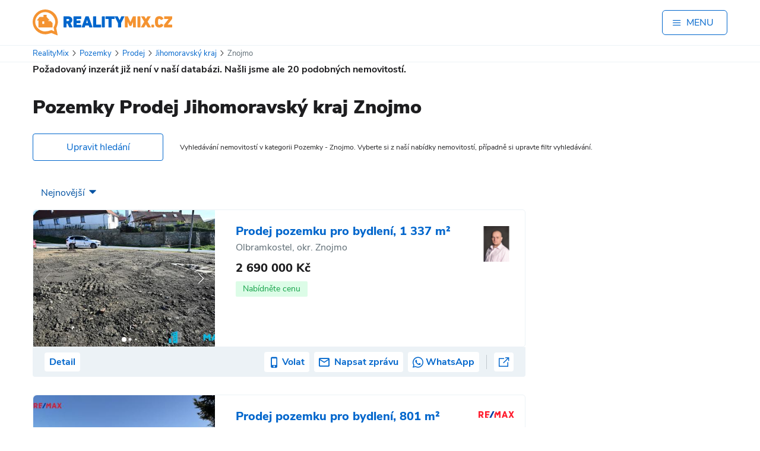

--- FILE ---
content_type: text/html; charset=UTF-8
request_url: https://realitymix.cz/detail/olbramovice/prodej-stavebniho-pozemku-720-m2-6542995.html
body_size: 35237
content:
<!DOCTYPE html>
<html lang="cs" class='no-js '>
    <head>
        <link rel="dns-prefetch" href="//st.rmix.cz" >
        <link rel="dns-prefetch" href="//st.realitymix.cz" >
        <link rel="dns-prefetch" href="//tralala.dalten.cz" >
        <link rel="dns-prefetch" href="//www.google.com" >
        <link rel="dns-prefetch" href="//www.google.cz" >
        <link rel="dns-prefetch" href="//partner.googleadservices.com" >
        <link rel="dns-prefetch" href="//pagead2.googlesyndication.com" >
        <link rel="dns-prefetch" href="//www.googletagmanager.com" >
        <link rel="dns-prefetch" href="//c.imedia.cz" >
        <link rel="dns-prefetch" href="//c.seznam.cz" >
        <link rel="dns-prefetch" href="//www.googleadservices.com" >
        <link rel="dns-prefetch" href="//www.google-analytics.com" >
        <link rel="dns-prefetch" href="//googleads.g.doubleclick.net" >
        <link rel="dns-prefetch" href="//fonts.googleapis.com" >
        <link rel="dns-prefetch" href="//www.gstatic.com" >
        <link rel="dns-prefetch" href="//tpc.googlesyndication.com" >
        <script type="text/javascript" src="https://cc.dalten.cz/ccJsNoD/?token=a60e65c696e6833247de3d9fd5e1512109d4870b"  data-consentType="necessary"></script>
        <script data-consentType="necessary">
            document.querySelector("html").classList.remove("no-js");
        </script>

                    <meta charset="utf-8" />
	        <meta http-equiv="x-ua-compatible" content="ie=edge">
            <meta name="viewport" content="width=device-width, initial-scale=1" />
            <link rel="apple-touch-icon" sizes="180x180" href="//realitymix.cz/build/images/favicons/apple-touch-icon.4b244052.png">
            <link rel="icon" type="image/png" sizes="32x32" href="//realitymix.cz/build/images/favicons/favicon-32x32.113a39bd.png">
            <link rel="icon" type="image/png" sizes="16x16" href="//realitymix.cz/build/images/favicons/favicon-16x16.f6e15875.png">
            <link rel="manifest" href="//realitymix.cz/build/images/favicons/site.a96905eb.webmanifest">
            <link rel="mask-icon" href="//realitymix.cz/build/images/favicons/safari-pinned-tab.bb95f0c5.svg" color="#5bbad5">
            <link rel="shortcut icon" href="//realitymix.cz/build/images/favicons/favicon.b056cc97.ico">
            <meta name="msapplication-TileColor" content="#da532c">
            <meta name="msapplication-config" content="//realitymix.cz/build/images/favicons/browserconfig.653998e1.xml">
            <meta name="theme-color" content="#ffffff">

            <link rel="preload" as="font" crossorigin="anonymous" href="//realitymix.cz/build/fonts/nunito-sans-v5-latin_latin-ext-900.6ddf6d51.woff2">
            <link rel="preload" as="font" crossorigin="anonymous" href="//realitymix.cz/build/fonts/nunito-sans-v5-latin_latin-ext-regular.d72a236f.woff2">
            <link rel="preload" as="font" crossorigin="anonymous" href="//realitymix.cz/build/fonts/nunito-sans-v5-latin_latin-ext-800.18702eae.woff2">

                        
                                        <title>Pozemky - Znojmo  | RealityMIX</title>
                <meta property="og:title" content="Pozemky - Znojmo  | RealityMIX" />
                        
                                        <meta name="description" content="Pozemky, Prodej, Jihomoravský kraj, Znojmo, přehledný výpis nemovitostí z lokality dle zadaného filtru. Vyberte si z naší nabídky nemovitostí, případně si upravte filtr vyhledávání. , v katalogu nemovitostí RealityMIX" />
                <meta name="og:description" content="Pozemky, Prodej, Jihomoravský kraj, Znojmo, přehledný výpis nemovitostí z lokality dle zadaného filtru. Vyberte si z naší nabídky nemovitostí, případně si upravte filtr vyhledávání. , v katalogu nemovitostí RealityMIX" />
                        
                                        <meta property="og:image" content="//realitymix.cz/build/images/rmix_og-image_01-2020.a62818e5.jpg">
                        
            <meta name="twitter:card" content="summary_large_image">
            <meta property="og:site_name" content="RealityMIX">
            <meta property="og:type" content="website" />

                                        <link rel="canonical" href="/vyhledavani/r-3713-znojmo/jihomoravsky/prodej-pozemky.html">
                <meta property="og:url" content="/vyhledavani/r-3713-znojmo/jihomoravsky/prodej-pozemky.html" />
                        
                                <link rel="stylesheet" href="//realitymix.cz/build/app.2d51e3dc.css">
            
    
	<link rel="stylesheet" href="//realitymix.cz/build/app-carousel.f2a22d11.css">

                <script type="application/ld+json">
                {
                    "@context": "https://schema.org",
                    "@type": "BreadcrumbList",
                    "itemListElement":
                    [
                                                                        {
                            "@type": "ListItem",
                            "position": 1,
                            "item":
                            {
                                "@id": "https://realitymix.cz/",
                                "name": "RealityMix"
                            }
                        } ,                                                                         {
                            "@type": "ListItem",
                            "position": 2,
                            "item":
                            {
                                "@id": "https://realitymix.cz/reality/pozemky",
                                "name": "Pozemky"
                            }
                        } ,                                                                         {
                            "@type": "ListItem",
                            "position": 3,
                            "item":
                            {
                                "@id": "https://realitymix.cz/reality/pozemky/prodej",
                                "name": "Prodej"
                            }
                        } ,                                                                         {
                            "@type": "ListItem",
                            "position": 4,
                            "item":
                            {
                                "@id": "https://realitymix.cz/reality/pozemky/prodej/jihomoravsky",
                                "name": "Jihomoravský kraj"
                            }
                        } ,                                                                         {
                            "@type": "ListItem",
                            "position": 5,
                            "item":
                            {
                                "@id": "https://realitymix.cz/reality/pozemky/prodej/jihomoravsky/znojmo",
                                "name": "Znojmo"
                            }
                        }                                                                     ]
                }
             </script>


                            <script type="text/javascript" data-consentType="analytics">
                    /**
                     * Namespace.
                     * @type {Object}.
                     */
                    (function(i,s,o,g,r,a,m){i['GoogleAnalyticsObject']=r;i[r]=i[r]||function(){
                        (i[r].q=i[r].q||[]).push(arguments)},i[r].l=1*new Date();a=s.createElement(o),
                            m=s.getElementsByTagName(o)[0];a.async=1;a.src=g;m.parentNode.insertBefore(a,m)
                    })(window,document,'script','//www.google-analytics.com/analytics.js','ga');

                    ga('create', 'UA-5493037-1', 'auto'); // First
                    ga('create', 'UA-8453291-1', 'auto', 'second'); // Second
                    ga('require', 'linker');
                    ga('linker:autoLink', ['.realitymix.cz']);
                    ga('send', 'pageview');
                    ga('second.send', 'pageview')

                </script>

                <!-- Google tag (gtag.js) -->
                <script async src="https://www.googletagmanager.com/gtag/js?id=G-FKZ4Q58MPW" data-consentType="analytics"></script>
                <script data-consentType="analytics">
                    window.dataLayer = window.dataLayer || [];
                    function gtag(){dataLayer.push(arguments);}
                    gtag('js', new Date());
                    gtag('config', 'G-FKZ4Q58MPW');
                </script>

                <!-- Google tag (gtag.js) -->
                <script async src="https://www.googletagmanager.com/gtag/js?id=G-QTCJM1WKQH" data-consentType="analytics"></script>
                <script data-consentType="analytics">
                    window.dataLayer = window.dataLayer || [];
                    function gtag(){dataLayer.push(arguments);}
                    gtag('js', new Date());
                    gtag('config', 'G-QTCJM1WKQH');
                </script>

                <script async src="https://pagead2.googlesyndication.com/pagead/js/adsbygoogle.js?client=ca-pub-2373331644082497" crossorigin="anonymous" data-consentType="necessary"></script>
                <script data-consentType="necessary">
                    (window.adsbygoogle = window.adsbygoogle || []).requestNonPersonalizedAds=CCisMarketingConsented() ? 0 : 1;
                </script>
            <!-- Google Tag Manager -->
            <script async data-consentType="analytics">(function(w,d,s,l,i){w[l]=w[l]||[];w[l].push({'gtm.start':
                            new Date().getTime(),event:'gtm.js'});var f=d.getElementsByTagName(s)[0],
                        j=d.createElement(s),dl=l!='dataLayer'?'&l='+l:'';j.async=true;j.src=
                        'https://www.googletagmanager.com/gtm.js?id='+i+dl;f.parentNode.insertBefore(j,f);
                })(window,document,'script','dataLayer','GTM-K25CFM8');</script>
            <!-- End Google Tag Manager -->


            <script type="text/javascript" data-consentType="marketing">
                    /* <![CDATA[ */
                    var seznam_retargeting_id = 106957;
                    /* ]]> */
                </script>
                <script async type="text/javascript" src="//c.imedia.cz/js/retargeting.js"  data-consentType="marketing"></script>
                    
	
        <style type="text/css">
            @media (min-width:970px) {
                .app-wrapper .advert-container {
                    height: 298px !important;
                    min-height: 298px !important;
                    margin-top:10px;
                }
            }
            @media (max-width:969px) {
                .app-wrapper .advert-container {
                    height: 343px !important;
                    min-height: 343px !important;
                    margin-top:10px;
                }
            }
            .Gleaderboard {
                width: 970px; height: 318px;
            }
        </style>
    </head>
    <body class="text-body-dark font-sans">
    <!-- Google Tag Manager (noscript) -->
    <noscript><iframe src="https://www.googletagmanager.com/ns.html?id=GTM-K25CFM8"  data-consentType="analytics"
                      height="0" width="0" style="display:none;visibility:hidden"></iframe></noscript>
    <!-- End Google Tag Manager (noscript) -->
                    





                <div class="app-wrapper" data-scroll-to-target='top'>
            
                                                <div x-data="{ isMenuOpen: false }">
	<div class="flex items-center justify-between mx-auto max-w-screen-xl py-3 md:py-4 px-4 lg:px-0 bg-white" >
		<a class="block" href="https://realitymix.cz/">
			<img src="//realitymix.cz/build/images/layout-2023/rmix-logo.616bc65c.svg" class="w-[210px] md:w-[235px]" alt=" RealityMIX.cz" />
		</a>

		<button class="flex self-center items-center py-2 px-4 border border-solid border-secondary rounded-md text-secondary" @click="isMenuOpen = !isMenuOpen" style="min-width: 110px;">
			<span class="icon-menu mr-2" aria-hidden="true" x-show="!isMenuOpen" style="width:16px; height:16px;"></span>
			<span class="icon-ukonceni text-xs mr-2" aria-hidden="true" x-show="isMenuOpen"></span>
			<span class="font-medium text-uppercase">Menu</span>
		</button>
	</div>

	<div class="hidden relative z-[5000]" x-init="$el.classList.remove('hidden')" x-show="isMenuOpen" aria-labelledby="slide-over-title" role="dialog" aria-modal="true">
		<div class="fixed inset-0 bg-gray-500 bg-opacity-75 transition-opacity"></div>

		<div class="fixed inset-0 overflow-hidden" @click="isMenuOpen = !isMenuOpen">
			<div class="absolute inset-0 overflow-hidden">
				<div class="pointer-events-none fixed inset-y-0 right-0 flex max-w-full pl-10">
					
					<div class="pointer-events-auto w-screen max-w-md text-white">
						<div class="flex h-full flex-col overflow-y-scroll bg-secondary py-6 shadow-xl">
							<div class="px-4 sm:px-6">
								<div class="flex items-center justify-between">
									<h2 class="pl-4 text-3xl font-semibold leading-6" id="slide-over-title">MENU</h2>
									<div class="ml-3 flex h-7 items-center">
										<button type="button" class="ml-auto rounded-md text-white hover:text-gray-200 focus:outline-none focus:ring-2 focus:ring-indigo-500 focus:ring-offset-2">
											<span class="sr-only">Close panel</span>
											<svg class="h-6 w-6" fill="none" viewBox="0 0 24 24" stroke-width="1.5" stroke="currentColor" aria-hidden="true">
												<path stroke-linecap="round" stroke-linejoin="round" d="M6 18L18 6M6 6l12 12" />
											</svg>
										</button>
									</div>
								</div>
							</div>
							<div class="relative mt-6 flex-1 px-4 sm:px-6">
								<div class="relative px-4 pt-8 pb-20">
									<ul class="mt-4 mb-2">
										<li class="border-b border-transparent">
											<a class="block py-2 px-2  hover:bg-white/20" href="https://realitymix.cz/prihlaseni.php"  rel="nofollow" >Přihlášení pro realitní kancelář</a>
										</li>
										<li class="border-b border-transparent">
											<a class="block py-2 px-2  hover:bg-white/20" href="https://realitymix.cz/registrace-po.php">Registrace realitní kanceláře</a>
										</li>
										<li class="border-b border-transparent">
											<a class="block py-2 px-2 text-lg  hover:bg-white/20" href="https://realitymix.cz/adresar-realitni-kancelare.php">Adresář realitních kanceláří</a>
										</li>
									</ul>
									<ul>
										<li>
											<a href="https://realitymix.cz/vypis-nabidek/#filter" class="block py-3 px-2 text-lg font-extrabold hover:bg-white/20 border-b border-t border-solid border-white/50">Hledat nemovitost</a>
										</li>
										<li>
											<a href="/chci-prodat-pronajmout#/varianta" class="block py-3 px-2 text-lg font-extrabold hover:bg-white/20 border-b border-solid border-white/50">Nabídnout nemovitost</a>
										</li>
									</ul>
									<ul class="mt-4">
										<li class="border-b border-transparent">
											<a class="block py-2 px-2 text-lg  hover:bg-white/20" href="https://realitnibalicek.cz" target="_blank">Služby pro realitní kanceláře</a>
										</li>
									</ul>
									<ul class="mt-2 mb-2 border-b border-white/50">
										<li class="ml-5 border-b border-transparent">
											<a class="block py-2 px-2   hover:bg-white/20" href="https://realexpresweb.cz" target="_blank">Web realitní kanceláře</a>
										</li>
										<li class="ml-5 border-b border-transparent">
											<a class="block py-2 px-2  hover:bg-white/20" href="https://osobniwebmaklere.cz/">Web Makléře</a>
										</li>
										<li class="ml-5 border-b border-transparent">
											<a class="block py-2 px-2  hover:bg-white/20" href="https://webnem.cz/">Web nemovitosti</a>
										</li>
										<li class="ml-5 border-b border-transparent">
											<a class="block py-2 px-2  hover:bg-white/20" href="https://rmixmls.cz/">RMIX MLS</a>
										</li>
										<li class="ml-5 border-b border-transparent">
											<a class="block py-2 px-2  hover:bg-white/20" href="https://irest.cz/">Realitní software IREST</a>
										</li>
									</ul>
									<ul class="mt-2 mb-2 border-b border-white/50">
										<li class="mt-2 border-b border-transparent">
											<a class="block py-2 px-2 hover:bg-white/20" href="https://realitymix.cz/multimedia-realitni-clanky.php">Realitní články RealityMIX</a>
										</li>
										<li class="border-b border-transparent">
											<a class="block py-2 px-2 hover:bg-white/20" href="https://blog.realitymix.cz/">Blog RealityMIX</a>
										</li>
										<li class="border-b border-transparent">
											<a class="block py-2 px-2 hover:bg-white/20" href="https://realitymix.cz/statistika-nemovitosti/">Statistika nemovitostí</a>
										</li>
										<li class="border-b border-transparent">
											<a class="block py-2 px-2 hover:bg-white/20" href="https://realitymix.cz/cenik/">Ceník</a>
										</li>
									</ul>
									<ul class="mt-2 " >
										<li class="border-b border-transparent">
											<a class="block py-2 px-2  hover:bg-white/20" href="https://realitymix.cz/o-nas.php">O RealityMIXu</a>
										</li>
										<li class="border-b border-transparent">
											<a class="block py-2 px-2  hover:bg-white/20" href="https://realitymix.cz/cookies">Cookies</a>
										</li>
										<li class="border-b border-transparent">
											<a class="block py-2 px-2  hover:bg-white/20" href="#" onclick="return ccOpenCbox();">Nastavení soukromí</a>
										</li>
										<li class="border-b border-transparent">
											<a class="block py-2 px-2  hover:bg-white/20" href="https://realitymix.cz/zasady-ochrany-osobnich-udaju">Ochrana osobních údajů</a>
										</li>
									</ul>

									<div class="absolute bottom-8">
										<p class="text-xs">&copy; 1999&ndash;2026 DALTEN media s.r.o.</p>
									</div>
								</div>
							</div>
						</div>
					</div>
					
				</div>
			</div>
		</div>
	</div>
	

</div>
                            
            	<span id="id_queue" data-ids="[{&quot;nabidka_id&quot;:8253499,&quot;seo_nazev&quot;:&quot;prodej-pozemky-pro-bydleni-1-337-m-olbramkostel&quot;,&quot;seo_mesto&quot;:&quot;olbramkostel&quot;},{&quot;nabidka_id&quot;:8477157,&quot;seo_nazev&quot;:&quot;prodej-stavebniho-pozemku-801-m2-znojmo-naceratice&quot;,&quot;seo_mesto&quot;:&quot;znojmo&quot;},{&quot;nabidka_id&quot;:8477139,&quot;seo_nazev&quot;:&quot;prodej-stavebniho-pozemku-853-m2-znojmo-naceratice&quot;,&quot;seo_mesto&quot;:&quot;znojmo&quot;},{&quot;nabidka_id&quot;:8043588,&quot;seo_nazev&quot;:&quot;prodej-poslednich-5ti-pozemku-z-celkovych-20ti-k-u-havraniky-u-znojma&quot;,&quot;seo_mesto&quot;:&quot;havraniky&quot;},{&quot;nabidka_id&quot;:8427037,&quot;seo_nazev&quot;:&quot;prodej-zahrady-v-suchohrdlech-znojmo&quot;,&quot;seo_mesto&quot;:&quot;suchohrdly&quot;},{&quot;nabidka_id&quot;:8422951,&quot;seo_nazev&quot;:&quot;prodej-stavebniho-pozemku-1-228-m-nasimerice&quot;,&quot;seo_mesto&quot;:&quot;nasimerice&quot;},{&quot;nabidka_id&quot;:8415347,&quot;seo_nazev&quot;:&quot;prodej-2-parcel-urcenych-dle-uzemniho-planu-k-bydleni-k-u-vrbovec-u-znojma&quot;,&quot;seo_mesto&quot;:&quot;vrbovec&quot;},{&quot;nabidka_id&quot;:8399865,&quot;seo_nazev&quot;:&quot;prodej-stavebniho-pozemku-1514m2-k-u-jaroslavice-u-znojma&quot;,&quot;seo_mesto&quot;:&quot;jaroslavice&quot;},{&quot;nabidka_id&quot;:8419741,&quot;seo_nazev&quot;:&quot;stavebni-pozemek-2008m2-obec-damnice-u-miroslavi&quot;,&quot;seo_mesto&quot;:&quot;damnice&quot;},{&quot;nabidka_id&quot;:8405451,&quot;seo_nazev&quot;:&quot;prodej-stavebniho-pozemku-1000m2-v-rekreacni-oblasti-vranov-nad-dyji&quot;,&quot;seo_mesto&quot;:&quot;vranov-nad-dyji&quot;},{&quot;nabidka_id&quot;:8404675,&quot;seo_nazev&quot;:&quot;prodej-zahrady-1-242-m-bojanovice-okres-znojmo&quot;,&quot;seo_mesto&quot;:&quot;bojanovice&quot;},{&quot;nabidka_id&quot;:8066298,&quot;seo_nazev&quot;:&quot;prodej-pozemek-885-m2-litobratrice-okr-znojmo&quot;,&quot;seo_mesto&quot;:&quot;litobratrice&quot;},{&quot;nabidka_id&quot;:8289017,&quot;seo_nazev&quot;:&quot;pozemek-pro-stavbu-domu-bohutice&quot;,&quot;seo_mesto&quot;:&quot;bohutice&quot;},{&quot;nabidka_id&quot;:8259633,&quot;seo_nazev&quot;:&quot;prodej-zahrady-2462-m-dobsice-u-znojma&quot;,&quot;seo_mesto&quot;:&quot;dobsice&quot;},{&quot;nabidka_id&quot;:8259637,&quot;seo_nazev&quot;:&quot;prodej-pozemku-k-bydleni-2462-m-znojmo-dobsice&quot;,&quot;seo_mesto&quot;:&quot;dobsice&quot;},{&quot;nabidka_id&quot;:8106109,&quot;seo_nazev&quot;:&quot;prodej-zahrady-s-dvema-chatkami-sedleovice&quot;,&quot;seo_mesto&quot;:&quot;novy-saldorf-sedlesovice&quot;},{&quot;nabidka_id&quot;:8095047,&quot;seo_nazev&quot;:&quot;prodej-stavebniho-pozemku-s-vinnym-sklepem&quot;,&quot;seo_mesto&quot;:&quot;prace&quot;},{&quot;nabidka_id&quot;:8070865,&quot;seo_nazev&quot;:&quot;pozemek-na-chatu-u-vranovske-prehrady-stitary&quot;,&quot;seo_mesto&quot;:&quot;stitary&quot;},{&quot;nabidka_id&quot;:8055481,&quot;seo_nazev&quot;:&quot;stavebni-pozemek-o-cp-1379-m2-moravsky-krumlov&quot;,&quot;seo_mesto&quot;:&quot;moravsky-krumlov&quot;},{&quot;nabidka_id&quot;:8055418,&quot;seo_nazev&quot;:&quot;stavebni-pozemek-moravsky-krumlov-raksice&quot;,&quot;seo_mesto&quot;:&quot;moravsky-krumlov&quot;}]"></span>
	<div class="border-y border-solid border-[#ECF2F6] px-4">
	<div class="mx-auto max-w-screen-xl py-1 flex flex-wrap justify-between items-center">
		<ul class="text-[13px]"><li class="inline-block"><a href="https://realitymix.cz/" class="text-secondary hover:underline"><span>RealityMix</span></a><i class="inline-block px-1 icon-chevron-right text-[10px]"></i></li><li class="inline-block"><a href="https://realitymix.cz/reality/pozemky" class="text-secondary hover:underline"><span>Pozemky</span></a><i class="inline-block px-1 icon-chevron-right text-[10px]"></i></li><li class="inline-block"><a href="https://realitymix.cz/reality/pozemky/prodej" class="text-secondary hover:underline"><span>Prodej</span></a><i class="inline-block px-1 icon-chevron-right text-[10px]"></i></li><li class="inline-block"><a href="https://realitymix.cz/reality/pozemky/prodej/jihomoravsky" class="text-secondary hover:underline"><span>Jihomoravský kraj</span></a><i class="inline-block px-1 icon-chevron-right text-[10px]"></i></li><li class="inline-block"><a href="https://realitymix.cz/reality/pozemky/prodej/jihomoravsky/znojmo" class=" text-body-light no-pointer-events"><span>Znojmo</span></a></li></ul>	</div>
</div>


        <div class="block advert-list-top">
        <div class="block__inner">
                <b>Požadovaný inzerát již není v naší databázi. Našli jsme ale <span>20</span> podobných
                        nemovitostí.</b>            </div>
        </div>
    
		

<form name="form" method="get" action="https://realitymix.cz/vypis-nabidek/" class="block offers-filter" data-filter="" x-data="offersFilter()" x-init="init()" @type-selected.window="selectedType = $event.detail; applyTypeClass()" @toggle-filter.window="toggleFilter()" @open-filter.window="openFilter()" @close-filter.window="closeFilter()" x-show="isFilterOpen">

<div class="block__inner">
	<div class="text-center">
		<div
				x-data="categorySelect()"
				@click.outside="open = false"
				class="category-dropdown"
		>
			<!-- button -->
			<button
					type="button"
					@click="open = !open"
					:class="{'category-dropdown__button--open': open}"
					class="category-dropdown__button"
			>
				<span
					x-text="(choices.find(o => o.value === value) || {label: 'Nemovitosti'}).label">
				</span>

				<i class="icon-chevron-down"></i>
			</button>

			<!-- menu -->
			<ul x-show="open" class="category-dropdown__menu">
				<template x-for="opt in choices" :key="opt.value">
					<li
							class="category-dropdown__menu-item"
							:class="{'category-dropdown__menu-item--projects': opt.value === 'projekty'}"
							x-show="opt.value !== value"
							@click="select(opt.value)"
					>
						<a :href="opt.link || opt.seoUrl || '#'"
						   @click.prevent="!opt.link ? select(opt.value) : null"
						   style="display: flex; align-items: center;">
							<img :src="opt.img" alt="">
							<span x-text="opt.label"></span>
						</a>
					</li>
				</template>
			</ul>

			<!-- hidden Symfony field -->
			<div id="form_nemovitost_typ" hidden="hidden" x-ref="nemovitostTyp"
		 ><div class="form-group checkbox"
				 data-current-index="0"><input type="checkbox" id="form_nemovitost_typ_0" name="form[nemovitost_typ][]" value="4" />					<label  for="form_nemovitost_typ_0">
						Byty
					</label>
							</div><div class="form-group checkbox"
				 data-current-index="1"><input type="checkbox" id="form_nemovitost_typ_1" name="form[nemovitost_typ][]" value="6" />					<label  for="form_nemovitost_typ_1">
						Domy
					</label>
							</div><div class="form-group checkbox"
				 data-current-index="2"><input type="checkbox" id="form_nemovitost_typ_2" name="form[nemovitost_typ][]" value="3" checked="checked" />					<label  for="form_nemovitost_typ_2">
						Pozemky
					</label>
							</div><div class="form-group checkbox"
				 data-current-index="3"><input type="checkbox" id="form_nemovitost_typ_3" name="form[nemovitost_typ][]" value="10" />					<label  for="form_nemovitost_typ_3">
						Chaty
					</label>
							</div><div class="form-group checkbox"
				 data-current-index="4"><input type="checkbox" id="form_nemovitost_typ_4" name="form[nemovitost_typ][]" value="m_9_1" />					<label  for="form_nemovitost_typ_4">
						Komerční
					</label>
							</div><div class="form-group checkbox"
				 data-current-index="5"><input type="checkbox" id="form_nemovitost_typ_5" name="form[nemovitost_typ][]" value="m_9_2" />					<label  for="form_nemovitost_typ_5">
						Ostatní
					</label>
							</div>			</div>
		</div>
	</div>

	
	<div class="advert-type-radio">
								
			<div class="form-group">
				<input type="radio" id="form_inzerat_typ_0" name="form[inzerat_typ]" value="1" checked="checked" />
								<label for="form_inzerat_typ_0">Prodej</label>
			</div>
								
			<div class="form-group">
				<input type="radio" id="form_inzerat_typ_1" name="form[inzerat_typ]" value="2" />
								<label for="form_inzerat_typ_1">Pronájem</label>
			</div>
								
			<div class="form-group">
				<input type="radio" id="form_inzerat_typ_2" name="form[inzerat_typ]" value="0" />
								<label for="form_inzerat_typ_2">Vše</label>
			</div>
			</div>

		
<div x-data="addressFilterHandler()" x-init="init()" @change="refreshAddressState()"
     data-map-data-url="/filter/map.json">
	<div class="offers-filter-input__row">
		<div class="offers-filter-input__row-label"><h4><label for="form_adresa_stat">Stát</label>
		</h4></div>
		<div class="offers-filter-input__row-content offers-filter-input__row-content--select"><select id="form_adresa_stat" name="form[adresa_stat]" x-model="selectedCountry"><option value="CZ">Česká republika</option><option value="XX">V zahraničí</option><option value="YY">Všechny státy</option><option value="DE">Německo</option><option value="AL">Albánie</option><option value="BG">Bulharsko</option><option value="ME">Černá Hora</option><option value="HR">Chorvatsko</option><option value="DO">Dominikánská republika</option><option value="EG">Egypt</option><option value="FR">Francie</option><option value="GE">Gruzie</option><option value="IT">Itálie</option><option value="CV">Kapverdy</option><option value="CR">Kostarika</option><option value="CY">Kypr</option><option value="HU">Maďarsko</option><option value="MX">Mexiko</option><option value="NO">Norsko</option><option value="PL">Polsko</option><option value="PT">Portugalsko</option><option value="AT">Rakousko</option><option value="GR">Řecko</option><option value="SK">Slovenská Republika</option><option value="SI">Slovinsko</option><option value="ES">Španělsko</option><option value="AE">Spojené arabské emiráty</option><option value="US">Spojené státy americké</option><option value="CH">Švýcarsko</option><option value="TH">Thajsko</option><option value="TR">Turecko</option><option value="UA">Ukrajina</option><option value="GB">Velká Británie</option></select></div>
	</div>

	<div class="offers-filter-input__row" x-show="selectedCountry === 'CZ'" x-transition.opacity x-hide>
		<div class="offers-filter-input__row-label">
			<h4>Kraj</h4>
		</div>

		<div class="offers-filter-input__row-content">
							<div class="location-buttons-aka-checkboxes" data-county-choices>
					<div>
									<button type="button"
							class="location-buttons-aka-checkboxes__button"
							:class="{'location-buttons-aka-checkboxes__button--active': isCountySelected('19')}"
							@click="toggleCounty('19')"
							data-region="19">
						Hl. m. Praha
					</button>
								<input type="checkbox" id="form_adresa_kraj_id_0" name="form[adresa_kraj_id][]" data-region="19" style="display: none;" value="19" />
			</div>
					<div>
									<button type="button"
							class="location-buttons-aka-checkboxes__button"
							:class="{'location-buttons-aka-checkboxes__button--active': isCountySelected('35')}"
							@click="toggleCounty('35')"
							data-region="35">
						Jihočeský
					</button>
								<input type="checkbox" id="form_adresa_kraj_id_1" name="form[adresa_kraj_id][]" data-region="35" style="display: none;" value="35" />
			</div>
					<div>
									<button type="button"
							class="location-buttons-aka-checkboxes__button"
							:class="{'location-buttons-aka-checkboxes__button--active': isCountySelected('116')}"
							@click="toggleCounty('116')"
							data-region="116">
						Jihomoravský
					</button>
								<input type="checkbox" id="form_adresa_kraj_id_2" name="form[adresa_kraj_id][]" data-region="116" style="display: none;" value="116" checked="checked" />
			</div>
					<div>
									<button type="button"
							class="location-buttons-aka-checkboxes__button"
							:class="{'location-buttons-aka-checkboxes__button--active': isCountySelected('51')}"
							@click="toggleCounty('51')"
							data-region="51">
						Karlovarský
					</button>
								<input type="checkbox" id="form_adresa_kraj_id_3" name="form[adresa_kraj_id][]" data-region="51" style="display: none;" value="51" />
			</div>
					<div>
									<button type="button"
							class="location-buttons-aka-checkboxes__button"
							:class="{'location-buttons-aka-checkboxes__button--active': isCountySelected('86')}"
							@click="toggleCounty('86')"
							data-region="86">
						Královéhradecký
					</button>
								<input type="checkbox" id="form_adresa_kraj_id_4" name="form[adresa_kraj_id][]" data-region="86" style="display: none;" value="86" />
			</div>
					<div>
									<button type="button"
							class="location-buttons-aka-checkboxes__button"
							:class="{'location-buttons-aka-checkboxes__button--active': isCountySelected('78')}"
							@click="toggleCounty('78')"
							data-region="78">
						Liberecký
					</button>
								<input type="checkbox" id="form_adresa_kraj_id_5" name="form[adresa_kraj_id][]" data-region="78" style="display: none;" value="78" />
			</div>
					<div>
									<button type="button"
							class="location-buttons-aka-checkboxes__button"
							:class="{'location-buttons-aka-checkboxes__button--active': isCountySelected('132')}"
							@click="toggleCounty('132')"
							data-region="132">
						Moravskoslezský
					</button>
								<input type="checkbox" id="form_adresa_kraj_id_6" name="form[adresa_kraj_id][]" data-region="132" style="display: none;" value="132" />
			</div>
					<div>
									<button type="button"
							class="location-buttons-aka-checkboxes__button"
							:class="{'location-buttons-aka-checkboxes__button--active': isCountySelected('124')}"
							@click="toggleCounty('124')"
							data-region="124">
						Olomoucký
					</button>
								<input type="checkbox" id="form_adresa_kraj_id_7" name="form[adresa_kraj_id][]" data-region="124" style="display: none;" value="124" />
			</div>
					<div>
									<button type="button"
							class="location-buttons-aka-checkboxes__button"
							:class="{'location-buttons-aka-checkboxes__button--active': isCountySelected('94')}"
							@click="toggleCounty('94')"
							data-region="94">
						Pardubický
					</button>
								<input type="checkbox" id="form_adresa_kraj_id_8" name="form[adresa_kraj_id][]" data-region="94" style="display: none;" value="94" />
			</div>
					<div>
									<button type="button"
							class="location-buttons-aka-checkboxes__button"
							:class="{'location-buttons-aka-checkboxes__button--active': isCountySelected('43')}"
							@click="toggleCounty('43')"
							data-region="43">
						Plzeňský
					</button>
								<input type="checkbox" id="form_adresa_kraj_id_9" name="form[adresa_kraj_id][]" data-region="43" style="display: none;" value="43" />
			</div>
					<div>
									<button type="button"
							class="location-buttons-aka-checkboxes__button"
							:class="{'location-buttons-aka-checkboxes__button--active': isCountySelected('27')}"
							@click="toggleCounty('27')"
							data-region="27">
						Středočeský
					</button>
								<input type="checkbox" id="form_adresa_kraj_id_10" name="form[adresa_kraj_id][]" data-region="27" style="display: none;" value="27" />
			</div>
					<div>
									<button type="button"
							class="location-buttons-aka-checkboxes__button"
							:class="{'location-buttons-aka-checkboxes__button--active': isCountySelected('60')}"
							@click="toggleCounty('60')"
							data-region="60">
						Ústecký
					</button>
								<input type="checkbox" id="form_adresa_kraj_id_11" name="form[adresa_kraj_id][]" data-region="60" style="display: none;" value="60" />
			</div>
					<div>
									<button type="button"
							class="location-buttons-aka-checkboxes__button"
							:class="{'location-buttons-aka-checkboxes__button--active': isCountySelected('108')}"
							@click="toggleCounty('108')"
							data-region="108">
						Vysočina
					</button>
								<input type="checkbox" id="form_adresa_kraj_id_12" name="form[adresa_kraj_id][]" data-region="108" style="display: none;" value="108" />
			</div>
					<div>
									<button type="button"
							class="location-buttons-aka-checkboxes__button"
							:class="{'location-buttons-aka-checkboxes__button--active': isCountySelected('141')}"
							@click="toggleCounty('141')"
							data-region="141">
						Zlínský
					</button>
								<input type="checkbox" id="form_adresa_kraj_id_13" name="form[adresa_kraj_id][]" data-region="141" style="display: none;" value="141" />
			</div>
			</div>


						<div x-show="mapDataReady" x-transition.opacity class="location-map-container">
				<svg xmlns="http://www.w3.org/2000/svg" viewBox="0 0 779 448.305"
					 class="location-map-svg" width="779" height="448.305">
											<g class="location-map-svg__g"
						   :class="{'location-map-svg__g--active': isCountySelected('19')}"
						   x-show="mapData && mapData['19']">
							<a href="#" 
							   @click.prevent="toggleCounty('19')">
								<path :d="mapData?.['19']?.svgPath || ''" 
									  :transform="mapData?.['19']?.transform || ''"/>
								<text :x="mapData?.['19']?.label?.position?.x || 0" 
									  :y="mapData?.['19']?.label?.position?.y || 0"
									  class="location-map-svg__g-text"
									  x-text="mapData?.['19']?.label?.name || 'Hl. m. Praha'">
								</text>
							</a>
						</g>
											<g class="location-map-svg__g"
						   :class="{'location-map-svg__g--active': isCountySelected('35')}"
						   x-show="mapData && mapData['35']">
							<a href="#" 
							   @click.prevent="toggleCounty('35')">
								<path :d="mapData?.['35']?.svgPath || ''" 
									  :transform="mapData?.['35']?.transform || ''"/>
								<text :x="mapData?.['35']?.label?.position?.x || 0" 
									  :y="mapData?.['35']?.label?.position?.y || 0"
									  class="location-map-svg__g-text"
									  x-text="mapData?.['35']?.label?.name || 'Jihočeský'">
								</text>
							</a>
						</g>
											<g class="location-map-svg__g"
						   :class="{'location-map-svg__g--active': isCountySelected('116')}"
						   x-show="mapData && mapData['116']">
							<a href="#" 
							   @click.prevent="toggleCounty('116')">
								<path :d="mapData?.['116']?.svgPath || ''" 
									  :transform="mapData?.['116']?.transform || ''"/>
								<text :x="mapData?.['116']?.label?.position?.x || 0" 
									  :y="mapData?.['116']?.label?.position?.y || 0"
									  class="location-map-svg__g-text"
									  x-text="mapData?.['116']?.label?.name || 'Jihomoravský'">
								</text>
							</a>
						</g>
											<g class="location-map-svg__g"
						   :class="{'location-map-svg__g--active': isCountySelected('51')}"
						   x-show="mapData && mapData['51']">
							<a href="#" 
							   @click.prevent="toggleCounty('51')">
								<path :d="mapData?.['51']?.svgPath || ''" 
									  :transform="mapData?.['51']?.transform || ''"/>
								<text :x="mapData?.['51']?.label?.position?.x || 0" 
									  :y="mapData?.['51']?.label?.position?.y || 0"
									  class="location-map-svg__g-text"
									  x-text="mapData?.['51']?.label?.name || 'Karlovarský'">
								</text>
							</a>
						</g>
											<g class="location-map-svg__g"
						   :class="{'location-map-svg__g--active': isCountySelected('86')}"
						   x-show="mapData && mapData['86']">
							<a href="#" 
							   @click.prevent="toggleCounty('86')">
								<path :d="mapData?.['86']?.svgPath || ''" 
									  :transform="mapData?.['86']?.transform || ''"/>
								<text :x="mapData?.['86']?.label?.position?.x || 0" 
									  :y="mapData?.['86']?.label?.position?.y || 0"
									  class="location-map-svg__g-text"
									  x-text="mapData?.['86']?.label?.name || 'Královéhradecký'">
								</text>
							</a>
						</g>
											<g class="location-map-svg__g"
						   :class="{'location-map-svg__g--active': isCountySelected('78')}"
						   x-show="mapData && mapData['78']">
							<a href="#" 
							   @click.prevent="toggleCounty('78')">
								<path :d="mapData?.['78']?.svgPath || ''" 
									  :transform="mapData?.['78']?.transform || ''"/>
								<text :x="mapData?.['78']?.label?.position?.x || 0" 
									  :y="mapData?.['78']?.label?.position?.y || 0"
									  class="location-map-svg__g-text"
									  x-text="mapData?.['78']?.label?.name || 'Liberecký'">
								</text>
							</a>
						</g>
											<g class="location-map-svg__g"
						   :class="{'location-map-svg__g--active': isCountySelected('132')}"
						   x-show="mapData && mapData['132']">
							<a href="#" 
							   @click.prevent="toggleCounty('132')">
								<path :d="mapData?.['132']?.svgPath || ''" 
									  :transform="mapData?.['132']?.transform || ''"/>
								<text :x="mapData?.['132']?.label?.position?.x || 0" 
									  :y="mapData?.['132']?.label?.position?.y || 0"
									  class="location-map-svg__g-text"
									  x-text="mapData?.['132']?.label?.name || 'Moravskoslezský'">
								</text>
							</a>
						</g>
											<g class="location-map-svg__g"
						   :class="{'location-map-svg__g--active': isCountySelected('124')}"
						   x-show="mapData && mapData['124']">
							<a href="#" 
							   @click.prevent="toggleCounty('124')">
								<path :d="mapData?.['124']?.svgPath || ''" 
									  :transform="mapData?.['124']?.transform || ''"/>
								<text :x="mapData?.['124']?.label?.position?.x || 0" 
									  :y="mapData?.['124']?.label?.position?.y || 0"
									  class="location-map-svg__g-text"
									  x-text="mapData?.['124']?.label?.name || 'Olomoucký'">
								</text>
							</a>
						</g>
											<g class="location-map-svg__g"
						   :class="{'location-map-svg__g--active': isCountySelected('94')}"
						   x-show="mapData && mapData['94']">
							<a href="#" 
							   @click.prevent="toggleCounty('94')">
								<path :d="mapData?.['94']?.svgPath || ''" 
									  :transform="mapData?.['94']?.transform || ''"/>
								<text :x="mapData?.['94']?.label?.position?.x || 0" 
									  :y="mapData?.['94']?.label?.position?.y || 0"
									  class="location-map-svg__g-text"
									  x-text="mapData?.['94']?.label?.name || 'Pardubický'">
								</text>
							</a>
						</g>
											<g class="location-map-svg__g"
						   :class="{'location-map-svg__g--active': isCountySelected('43')}"
						   x-show="mapData && mapData['43']">
							<a href="#" 
							   @click.prevent="toggleCounty('43')">
								<path :d="mapData?.['43']?.svgPath || ''" 
									  :transform="mapData?.['43']?.transform || ''"/>
								<text :x="mapData?.['43']?.label?.position?.x || 0" 
									  :y="mapData?.['43']?.label?.position?.y || 0"
									  class="location-map-svg__g-text"
									  x-text="mapData?.['43']?.label?.name || 'Plzeňský'">
								</text>
							</a>
						</g>
											<g class="location-map-svg__g"
						   :class="{'location-map-svg__g--active': isCountySelected('27')}"
						   x-show="mapData && mapData['27']">
							<a href="#" 
							   @click.prevent="toggleCounty('27')">
								<path :d="mapData?.['27']?.svgPath || ''" 
									  :transform="mapData?.['27']?.transform || ''"/>
								<text :x="mapData?.['27']?.label?.position?.x || 0" 
									  :y="mapData?.['27']?.label?.position?.y || 0"
									  class="location-map-svg__g-text"
									  x-text="mapData?.['27']?.label?.name || 'Středočeský'">
								</text>
							</a>
						</g>
											<g class="location-map-svg__g"
						   :class="{'location-map-svg__g--active': isCountySelected('60')}"
						   x-show="mapData && mapData['60']">
							<a href="#" 
							   @click.prevent="toggleCounty('60')">
								<path :d="mapData?.['60']?.svgPath || ''" 
									  :transform="mapData?.['60']?.transform || ''"/>
								<text :x="mapData?.['60']?.label?.position?.x || 0" 
									  :y="mapData?.['60']?.label?.position?.y || 0"
									  class="location-map-svg__g-text"
									  x-text="mapData?.['60']?.label?.name || 'Ústecký'">
								</text>
							</a>
						</g>
											<g class="location-map-svg__g"
						   :class="{'location-map-svg__g--active': isCountySelected('108')}"
						   x-show="mapData && mapData['108']">
							<a href="#" 
							   @click.prevent="toggleCounty('108')">
								<path :d="mapData?.['108']?.svgPath || ''" 
									  :transform="mapData?.['108']?.transform || ''"/>
								<text :x="mapData?.['108']?.label?.position?.x || 0" 
									  :y="mapData?.['108']?.label?.position?.y || 0"
									  class="location-map-svg__g-text"
									  x-text="mapData?.['108']?.label?.name || 'Vysočina'">
								</text>
							</a>
						</g>
											<g class="location-map-svg__g"
						   :class="{'location-map-svg__g--active': isCountySelected('141')}"
						   x-show="mapData && mapData['141']">
							<a href="#" 
							   @click.prevent="toggleCounty('141')">
								<path :d="mapData?.['141']?.svgPath || ''" 
									  :transform="mapData?.['141']?.transform || ''"/>
								<text :x="mapData?.['141']?.label?.position?.x || 0" 
									  :y="mapData?.['141']?.label?.position?.y || 0"
									  class="location-map-svg__g-text"
									  x-text="mapData?.['141']?.label?.name || 'Zlínský'">
								</text>
							</a>
						</g>
									</svg>
			</div>
		</div>
	</div>

				<div class="offers-filter-input__row"
			 x-show="isCountySelected('19')">
			<div class="offers-filter-input__row-label">
				<h4>Hl. m. Praha</h4>
			</div>
			<div class="offers-filter-input__row-content offers-filter-input__row-content--checkboxes">
				<div id="form_adresa_region_id_19" @change="handleRegionChange($event)"
		 ><div class="form-group checkbox"
				 data-current-index="0"><input type="checkbox" id="form_adresa_region_id_19_0" name="form[adresa_region_id][19][]" data-parent-county-id="19" value="19" />					<label  for="form_adresa_region_id_19_0">
						Praha 1
					</label>
							</div><div class="form-group checkbox"
				 data-current-index="1"><input type="checkbox" id="form_adresa_region_id_19_1" name="form[adresa_region_id][19][]" data-parent-county-id="19" value="27" />					<label  for="form_adresa_region_id_19_1">
						Praha 2
					</label>
							</div><div class="form-group checkbox"
				 data-current-index="2"><input type="checkbox" id="form_adresa_region_id_19_2" name="form[adresa_region_id][19][]" data-parent-county-id="19" value="35" />					<label  for="form_adresa_region_id_19_2">
						Praha 3
					</label>
							</div><div class="form-group checkbox"
				 data-current-index="3"><input type="checkbox" id="form_adresa_region_id_19_3" name="form[adresa_region_id][19][]" data-parent-county-id="19" value="43" />					<label  for="form_adresa_region_id_19_3">
						Praha 4
					</label>
							</div><div class="form-group checkbox"
				 data-current-index="4"><input type="checkbox" id="form_adresa_region_id_19_4" name="form[adresa_region_id][19][]" data-parent-county-id="19" value="51" />					<label  for="form_adresa_region_id_19_4">
						Praha 5
					</label>
							</div><div class="form-group checkbox"
				 data-current-index="5"><input type="checkbox" id="form_adresa_region_id_19_5" name="form[adresa_region_id][19][]" data-parent-county-id="19" value="60" />					<label  for="form_adresa_region_id_19_5">
						Praha 6
					</label>
							</div><div class="form-group checkbox"
				 data-current-index="6"><input type="checkbox" id="form_adresa_region_id_19_6" name="form[adresa_region_id][19][]" data-parent-county-id="19" value="78" />					<label  for="form_adresa_region_id_19_6">
						Praha 7
					</label>
							</div><div class="form-group checkbox"
				 data-current-index="7"><input type="checkbox" id="form_adresa_region_id_19_7" name="form[adresa_region_id][19][]" data-parent-county-id="19" value="86" />					<label  for="form_adresa_region_id_19_7">
						Praha 8
					</label>
							</div><div class="form-group checkbox"
				 data-current-index="8"><input type="checkbox" id="form_adresa_region_id_19_8" name="form[adresa_region_id][19][]" data-parent-county-id="19" value="94" />					<label  for="form_adresa_region_id_19_8">
						Praha 9
					</label>
							</div><div class="form-group checkbox"
				 data-current-index="9"><input type="checkbox" id="form_adresa_region_id_19_9" name="form[adresa_region_id][19][]" data-parent-county-id="19" value="108" />					<label  for="form_adresa_region_id_19_9">
						Praha 10
					</label>
							</div>			</div>
			</div>
		</div>
			<div class="offers-filter-input__row"
			 x-show="isCountySelected('35')">
			<div class="offers-filter-input__row-label">
				<h4>Jihočeský</h4>
			</div>
			<div class="offers-filter-input__row-content offers-filter-input__row-content--checkboxes">
				<div id="form_adresa_region_id_35" @change="handleRegionChange($event)"
		 ><div class="form-group checkbox"
				 data-current-index="0"><input type="checkbox" id="form_adresa_region_id_35_0" name="form[adresa_region_id][35][]" data-parent-county-id="35" value="3301" />					<label  for="form_adresa_region_id_35_0">
						České Budějovice
					</label>
							</div><div class="form-group checkbox"
				 data-current-index="1"><input type="checkbox" id="form_adresa_region_id_35_1" name="form[adresa_region_id][35][]" data-parent-county-id="35" value="3302" />					<label  for="form_adresa_region_id_35_1">
						Český Krumlov
					</label>
							</div><div class="form-group checkbox"
				 data-current-index="2"><input type="checkbox" id="form_adresa_region_id_35_2" name="form[adresa_region_id][35][]" data-parent-county-id="35" value="3303" />					<label  for="form_adresa_region_id_35_2">
						Jindřichův Hradec
					</label>
							</div><div class="form-group checkbox"
				 data-current-index="3"><input type="checkbox" id="form_adresa_region_id_35_3" name="form[adresa_region_id][35][]" data-parent-county-id="35" value="3305" />					<label  for="form_adresa_region_id_35_3">
						Písek
					</label>
							</div><div class="form-group checkbox"
				 data-current-index="4"><input type="checkbox" id="form_adresa_region_id_35_4" name="form[adresa_region_id][35][]" data-parent-county-id="35" value="3306" />					<label  for="form_adresa_region_id_35_4">
						Prachatice
					</label>
							</div><div class="form-group checkbox"
				 data-current-index="5"><input type="checkbox" id="form_adresa_region_id_35_5" name="form[adresa_region_id][35][]" data-parent-county-id="35" value="3307" />					<label  for="form_adresa_region_id_35_5">
						Strakonice
					</label>
							</div><div class="form-group checkbox"
				 data-current-index="6"><input type="checkbox" id="form_adresa_region_id_35_6" name="form[adresa_region_id][35][]" data-parent-county-id="35" value="3308" />					<label  for="form_adresa_region_id_35_6">
						Tábor
					</label>
							</div>			</div>
			</div>
		</div>
			<div class="offers-filter-input__row"
			 x-show="isCountySelected('116')">
			<div class="offers-filter-input__row-label">
				<h4>Jihomoravský</h4>
			</div>
			<div class="offers-filter-input__row-content offers-filter-input__row-content--checkboxes">
				<div id="form_adresa_region_id_116" @change="handleRegionChange($event)"
		 ><div class="form-group checkbox"
				 data-current-index="0"><input type="checkbox" id="form_adresa_region_id_116_0" name="form[adresa_region_id][116][]" data-parent-county-id="116" value="3701" />					<label  for="form_adresa_region_id_116_0">
						Blansko
					</label>
							</div><div class="form-group checkbox"
				 data-current-index="1"><input type="checkbox" id="form_adresa_region_id_116_1" name="form[adresa_region_id][116][]" data-parent-county-id="116" value="3704" />					<label  for="form_adresa_region_id_116_1">
						Břeclav
					</label>
							</div><div class="form-group checkbox"
				 data-current-index="2"><input type="checkbox" id="form_adresa_region_id_116_2" name="form[adresa_region_id][116][]" data-parent-county-id="116" value="3702" />					<label  for="form_adresa_region_id_116_2">
						Brno-město
					</label>
							</div><div class="form-group checkbox"
				 data-current-index="3"><input type="checkbox" id="form_adresa_region_id_116_3" name="form[adresa_region_id][116][]" data-parent-county-id="116" value="3703" />					<label  for="form_adresa_region_id_116_3">
						Brno-venkov
					</label>
							</div><div class="form-group checkbox"
				 data-current-index="4"><input type="checkbox" id="form_adresa_region_id_116_4" name="form[adresa_region_id][116][]" data-parent-county-id="116" value="3706" />					<label  for="form_adresa_region_id_116_4">
						Hodonín
					</label>
							</div><div class="form-group checkbox"
				 data-current-index="5"><input type="checkbox" id="form_adresa_region_id_116_5" name="form[adresa_region_id][116][]" data-parent-county-id="116" value="3712" />					<label  for="form_adresa_region_id_116_5">
						Vyškov
					</label>
							</div><div class="form-group checkbox"
				 data-current-index="6"><input type="checkbox" id="form_adresa_region_id_116_6" name="form[adresa_region_id][116][]" data-parent-county-id="116" value="3713" checked="checked" />					<label  for="form_adresa_region_id_116_6">
						Znojmo
					</label>
							</div>			</div>
			</div>
		</div>
			<div class="offers-filter-input__row"
			 x-show="isCountySelected('51')">
			<div class="offers-filter-input__row-label">
				<h4>Karlovarský</h4>
			</div>
			<div class="offers-filter-input__row-content offers-filter-input__row-content--checkboxes">
				<div id="form_adresa_region_id_51" @change="handleRegionChange($event)"
		 ><div class="form-group checkbox"
				 data-current-index="0"><input type="checkbox" id="form_adresa_region_id_51_0" name="form[adresa_region_id][51][]" data-parent-county-id="51" value="3402" />					<label  for="form_adresa_region_id_51_0">
						Cheb
					</label>
							</div><div class="form-group checkbox"
				 data-current-index="1"><input type="checkbox" id="form_adresa_region_id_51_1" name="form[adresa_region_id][51][]" data-parent-county-id="51" value="3403" />					<label  for="form_adresa_region_id_51_1">
						Karlovy Vary
					</label>
							</div><div class="form-group checkbox"
				 data-current-index="2"><input type="checkbox" id="form_adresa_region_id_51_2" name="form[adresa_region_id][51][]" data-parent-county-id="51" value="3409" />					<label  for="form_adresa_region_id_51_2">
						Sokolov
					</label>
							</div>			</div>
			</div>
		</div>
			<div class="offers-filter-input__row"
			 x-show="isCountySelected('86')">
			<div class="offers-filter-input__row-label">
				<h4>Královéhradecký</h4>
			</div>
			<div class="offers-filter-input__row-content offers-filter-input__row-content--checkboxes">
				<div id="form_adresa_region_id_86" @change="handleRegionChange($event)"
		 ><div class="form-group checkbox"
				 data-current-index="0"><input type="checkbox" id="form_adresa_region_id_86_0" name="form[adresa_region_id][86][]" data-parent-county-id="86" value="3602" />					<label  for="form_adresa_region_id_86_0">
						Hradec Králové
					</label>
							</div><div class="form-group checkbox"
				 data-current-index="1"><input type="checkbox" id="form_adresa_region_id_86_1" name="form[adresa_region_id][86][]" data-parent-county-id="86" value="3604" />					<label  for="form_adresa_region_id_86_1">
						Jičín
					</label>
							</div><div class="form-group checkbox"
				 data-current-index="2"><input type="checkbox" id="form_adresa_region_id_86_2" name="form[adresa_region_id][86][]" data-parent-county-id="86" value="3605" />					<label  for="form_adresa_region_id_86_2">
						Náchod
					</label>
							</div><div class="form-group checkbox"
				 data-current-index="3"><input type="checkbox" id="form_adresa_region_id_86_3" name="form[adresa_region_id][86][]" data-parent-county-id="86" value="3607" />					<label  for="form_adresa_region_id_86_3">
						Rychnov nad Kněžnou
					</label>
							</div><div class="form-group checkbox"
				 data-current-index="4"><input type="checkbox" id="form_adresa_region_id_86_4" name="form[adresa_region_id][86][]" data-parent-county-id="86" value="3610" />					<label  for="form_adresa_region_id_86_4">
						Trutnov
					</label>
							</div>			</div>
			</div>
		</div>
			<div class="offers-filter-input__row"
			 x-show="isCountySelected('78')">
			<div class="offers-filter-input__row-label">
				<h4>Liberecký</h4>
			</div>
			<div class="offers-filter-input__row-content offers-filter-input__row-content--checkboxes">
				<div id="form_adresa_region_id_78" @change="handleRegionChange($event)"
		 ><div class="form-group checkbox"
				 data-current-index="0"><input type="checkbox" id="form_adresa_region_id_78_0" name="form[adresa_region_id][78][]" data-parent-county-id="78" value="3501" />					<label  for="form_adresa_region_id_78_0">
						Česká Lípa
					</label>
							</div><div class="form-group checkbox"
				 data-current-index="1"><input type="checkbox" id="form_adresa_region_id_78_1" name="form[adresa_region_id][78][]" data-parent-county-id="78" value="3504" />					<label  for="form_adresa_region_id_78_1">
						Jablonec nad Nisou
					</label>
							</div><div class="form-group checkbox"
				 data-current-index="2"><input type="checkbox" id="form_adresa_region_id_78_2" name="form[adresa_region_id][78][]" data-parent-county-id="78" value="3505" />					<label  for="form_adresa_region_id_78_2">
						Liberec
					</label>
							</div><div class="form-group checkbox"
				 data-current-index="3"><input type="checkbox" id="form_adresa_region_id_78_3" name="form[adresa_region_id][78][]" data-parent-county-id="78" value="3608" />					<label  for="form_adresa_region_id_78_3">
						Semily
					</label>
							</div>			</div>
			</div>
		</div>
			<div class="offers-filter-input__row"
			 x-show="isCountySelected('132')">
			<div class="offers-filter-input__row-label">
				<h4>Moravskoslezský</h4>
			</div>
			<div class="offers-filter-input__row-content offers-filter-input__row-content--checkboxes">
				<div id="form_adresa_region_id_132" @change="handleRegionChange($event)"
		 ><div class="form-group checkbox"
				 data-current-index="0"><input type="checkbox" id="form_adresa_region_id_132_0" name="form[adresa_region_id][132][]" data-parent-county-id="132" value="3801" />					<label  for="form_adresa_region_id_132_0">
						Bruntál
					</label>
							</div><div class="form-group checkbox"
				 data-current-index="1"><input type="checkbox" id="form_adresa_region_id_132_1" name="form[adresa_region_id][132][]" data-parent-county-id="132" value="3802" />					<label  for="form_adresa_region_id_132_1">
						Frýdek-Místek
					</label>
							</div><div class="form-group checkbox"
				 data-current-index="2"><input type="checkbox" id="form_adresa_region_id_132_2" name="form[adresa_region_id][132][]" data-parent-county-id="132" value="3803" />					<label  for="form_adresa_region_id_132_2">
						Karviná
					</label>
							</div><div class="form-group checkbox"
				 data-current-index="3"><input type="checkbox" id="form_adresa_region_id_132_3" name="form[adresa_region_id][132][]" data-parent-county-id="132" value="3804" />					<label  for="form_adresa_region_id_132_3">
						Nový Jičín
					</label>
							</div><div class="form-group checkbox"
				 data-current-index="4"><input type="checkbox" id="form_adresa_region_id_132_4" name="form[adresa_region_id][132][]" data-parent-county-id="132" value="3806" />					<label  for="form_adresa_region_id_132_4">
						Opava
					</label>
							</div><div class="form-group checkbox"
				 data-current-index="5"><input type="checkbox" id="form_adresa_region_id_132_5" name="form[adresa_region_id][132][]" data-parent-county-id="132" value="3807" />					<label  for="form_adresa_region_id_132_5">
						Ostrava-město
					</label>
							</div>			</div>
			</div>
		</div>
			<div class="offers-filter-input__row"
			 x-show="isCountySelected('124')">
			<div class="offers-filter-input__row-label">
				<h4>Olomoucký</h4>
			</div>
			<div class="offers-filter-input__row-content offers-filter-input__row-content--checkboxes">
				<div id="form_adresa_region_id_124" @change="handleRegionChange($event)"
		 ><div class="form-group checkbox"
				 data-current-index="0"><input type="checkbox" id="form_adresa_region_id_124_0" name="form[adresa_region_id][124][]" data-parent-county-id="124" value="3811" />					<label  for="form_adresa_region_id_124_0">
						Jeseník
					</label>
							</div><div class="form-group checkbox"
				 data-current-index="1"><input type="checkbox" id="form_adresa_region_id_124_1" name="form[adresa_region_id][124][]" data-parent-county-id="124" value="3805" />					<label  for="form_adresa_region_id_124_1">
						Olomouc
					</label>
							</div><div class="form-group checkbox"
				 data-current-index="2"><input type="checkbox" id="form_adresa_region_id_124_2" name="form[adresa_region_id][124][]" data-parent-county-id="124" value="3808" />					<label  for="form_adresa_region_id_124_2">
						Přerov
					</label>
							</div><div class="form-group checkbox"
				 data-current-index="3"><input type="checkbox" id="form_adresa_region_id_124_3" name="form[adresa_region_id][124][]" data-parent-county-id="124" value="3709" />					<label  for="form_adresa_region_id_124_3">
						Prostějov
					</label>
							</div><div class="form-group checkbox"
				 data-current-index="4"><input type="checkbox" id="form_adresa_region_id_124_4" name="form[adresa_region_id][124][]" data-parent-county-id="124" value="3809" />					<label  for="form_adresa_region_id_124_4">
						Šumperk
					</label>
							</div>			</div>
			</div>
		</div>
			<div class="offers-filter-input__row"
			 x-show="isCountySelected('94')">
			<div class="offers-filter-input__row-label">
				<h4>Pardubický</h4>
			</div>
			<div class="offers-filter-input__row-content offers-filter-input__row-content--checkboxes">
				<div id="form_adresa_region_id_94" @change="handleRegionChange($event)"
		 ><div class="form-group checkbox"
				 data-current-index="0"><input type="checkbox" id="form_adresa_region_id_94_0" name="form[adresa_region_id][94][]" data-parent-county-id="94" value="3603" />					<label  for="form_adresa_region_id_94_0">
						Chrudim
					</label>
							</div><div class="form-group checkbox"
				 data-current-index="1"><input type="checkbox" id="form_adresa_region_id_94_1" name="form[adresa_region_id][94][]" data-parent-county-id="94" value="3606" />					<label  for="form_adresa_region_id_94_1">
						Pardubice
					</label>
							</div><div class="form-group checkbox"
				 data-current-index="2"><input type="checkbox" id="form_adresa_region_id_94_2" name="form[adresa_region_id][94][]" data-parent-county-id="94" value="3609" />					<label  for="form_adresa_region_id_94_2">
						Svitavy
					</label>
							</div><div class="form-group checkbox"
				 data-current-index="3"><input type="checkbox" id="form_adresa_region_id_94_3" name="form[adresa_region_id][94][]" data-parent-county-id="94" value="3611" />					<label  for="form_adresa_region_id_94_3">
						Ústí nad Orlicí
					</label>
							</div>			</div>
			</div>
		</div>
			<div class="offers-filter-input__row"
			 x-show="isCountySelected('43')">
			<div class="offers-filter-input__row-label">
				<h4>Plzeňský</h4>
			</div>
			<div class="offers-filter-input__row-content offers-filter-input__row-content--checkboxes">
				<div id="form_adresa_region_id_43" @change="handleRegionChange($event)"
		 ><div class="form-group checkbox"
				 data-current-index="0"><input type="checkbox" id="form_adresa_region_id_43_0" name="form[adresa_region_id][43][]" data-parent-county-id="43" value="3401" />					<label  for="form_adresa_region_id_43_0">
						Domažlice
					</label>
							</div><div class="form-group checkbox"
				 data-current-index="1"><input type="checkbox" id="form_adresa_region_id_43_1" name="form[adresa_region_id][43][]" data-parent-county-id="43" value="3404" />					<label  for="form_adresa_region_id_43_1">
						Klatovy
					</label>
							</div><div class="form-group checkbox"
				 data-current-index="2"><input type="checkbox" id="form_adresa_region_id_43_2" name="form[adresa_region_id][43][]" data-parent-county-id="43" value="3406" />					<label  for="form_adresa_region_id_43_2">
						Plzeň-jih
					</label>
							</div><div class="form-group checkbox"
				 data-current-index="3"><input type="checkbox" id="form_adresa_region_id_43_3" name="form[adresa_region_id][43][]" data-parent-county-id="43" value="3405" />					<label  for="form_adresa_region_id_43_3">
						Plzeň-město
					</label>
							</div><div class="form-group checkbox"
				 data-current-index="4"><input type="checkbox" id="form_adresa_region_id_43_4" name="form[adresa_region_id][43][]" data-parent-county-id="43" value="3407" />					<label  for="form_adresa_region_id_43_4">
						Plzeň-sever
					</label>
							</div><div class="form-group checkbox"
				 data-current-index="5"><input type="checkbox" id="form_adresa_region_id_43_5" name="form[adresa_region_id][43][]" data-parent-county-id="43" value="3408" />					<label  for="form_adresa_region_id_43_5">
						Rokycany
					</label>
							</div><div class="form-group checkbox"
				 data-current-index="6"><input type="checkbox" id="form_adresa_region_id_43_6" name="form[adresa_region_id][43][]" data-parent-county-id="43" value="3410" />					<label  for="form_adresa_region_id_43_6">
						Tachov
					</label>
							</div>			</div>
			</div>
		</div>
			<div class="offers-filter-input__row"
			 x-show="isCountySelected('27')">
			<div class="offers-filter-input__row-label">
				<h4>Středočeský</h4>
			</div>
			<div class="offers-filter-input__row-content offers-filter-input__row-content--checkboxes">
				<div id="form_adresa_region_id_27" @change="handleRegionChange($event)"
		 ><div class="form-group checkbox"
				 data-current-index="0"><input type="checkbox" id="form_adresa_region_id_27_0" name="form[adresa_region_id][27][]" data-parent-county-id="27" value="3201" />					<label  for="form_adresa_region_id_27_0">
						Benešov
					</label>
							</div><div class="form-group checkbox"
				 data-current-index="1"><input type="checkbox" id="form_adresa_region_id_27_1" name="form[adresa_region_id][27][]" data-parent-county-id="27" value="3202" />					<label  for="form_adresa_region_id_27_1">
						Beroun
					</label>
							</div><div class="form-group checkbox"
				 data-current-index="2"><input type="checkbox" id="form_adresa_region_id_27_2" name="form[adresa_region_id][27][]" data-parent-county-id="27" value="3203" />					<label  for="form_adresa_region_id_27_2">
						Kladno
					</label>
							</div><div class="form-group checkbox"
				 data-current-index="3"><input type="checkbox" id="form_adresa_region_id_27_3" name="form[adresa_region_id][27][]" data-parent-county-id="27" value="3204" />					<label  for="form_adresa_region_id_27_3">
						Kolín
					</label>
							</div><div class="form-group checkbox"
				 data-current-index="4"><input type="checkbox" id="form_adresa_region_id_27_4" name="form[adresa_region_id][27][]" data-parent-county-id="27" value="3205" />					<label  for="form_adresa_region_id_27_4">
						Kutná Hora
					</label>
							</div><div class="form-group checkbox"
				 data-current-index="5"><input type="checkbox" id="form_adresa_region_id_27_5" name="form[adresa_region_id][27][]" data-parent-county-id="27" value="3206" />					<label  for="form_adresa_region_id_27_5">
						Mělník
					</label>
							</div><div class="form-group checkbox"
				 data-current-index="6"><input type="checkbox" id="form_adresa_region_id_27_6" name="form[adresa_region_id][27][]" data-parent-county-id="27" value="3207" />					<label  for="form_adresa_region_id_27_6">
						Mladá Boleslav
					</label>
							</div><div class="form-group checkbox"
				 data-current-index="7"><input type="checkbox" id="form_adresa_region_id_27_7" name="form[adresa_region_id][27][]" data-parent-county-id="27" value="3208" />					<label  for="form_adresa_region_id_27_7">
						Nymburk
					</label>
							</div><div class="form-group checkbox"
				 data-current-index="8"><input type="checkbox" id="form_adresa_region_id_27_8" name="form[adresa_region_id][27][]" data-parent-county-id="27" value="3209" />					<label  for="form_adresa_region_id_27_8">
						Praha-východ
					</label>
							</div><div class="form-group checkbox"
				 data-current-index="9"><input type="checkbox" id="form_adresa_region_id_27_9" name="form[adresa_region_id][27][]" data-parent-county-id="27" value="3210" />					<label  for="form_adresa_region_id_27_9">
						Praha-západ
					</label>
							</div><div class="form-group checkbox"
				 data-current-index="10"><input type="checkbox" id="form_adresa_region_id_27_10" name="form[adresa_region_id][27][]" data-parent-county-id="27" value="3211" />					<label  for="form_adresa_region_id_27_10">
						Příbram
					</label>
							</div><div class="form-group checkbox"
				 data-current-index="11"><input type="checkbox" id="form_adresa_region_id_27_11" name="form[adresa_region_id][27][]" data-parent-county-id="27" value="3212" />					<label  for="form_adresa_region_id_27_11">
						Rakovník
					</label>
							</div>			</div>
			</div>
		</div>
			<div class="offers-filter-input__row"
			 x-show="isCountySelected('60')">
			<div class="offers-filter-input__row-label">
				<h4>Ústecký</h4>
			</div>
			<div class="offers-filter-input__row-content offers-filter-input__row-content--checkboxes">
				<div id="form_adresa_region_id_60" @change="handleRegionChange($event)"
		 ><div class="form-group checkbox"
				 data-current-index="0"><input type="checkbox" id="form_adresa_region_id_60_0" name="form[adresa_region_id][60][]" data-parent-county-id="60" value="3503" />					<label  for="form_adresa_region_id_60_0">
						Chomutov
					</label>
							</div><div class="form-group checkbox"
				 data-current-index="1"><input type="checkbox" id="form_adresa_region_id_60_1" name="form[adresa_region_id][60][]" data-parent-county-id="60" value="3502" />					<label  for="form_adresa_region_id_60_1">
						Děčín
					</label>
							</div><div class="form-group checkbox"
				 data-current-index="2"><input type="checkbox" id="form_adresa_region_id_60_2" name="form[adresa_region_id][60][]" data-parent-county-id="60" value="3506" />					<label  for="form_adresa_region_id_60_2">
						Litoměřice
					</label>
							</div><div class="form-group checkbox"
				 data-current-index="3"><input type="checkbox" id="form_adresa_region_id_60_3" name="form[adresa_region_id][60][]" data-parent-county-id="60" value="3507" />					<label  for="form_adresa_region_id_60_3">
						Louny
					</label>
							</div><div class="form-group checkbox"
				 data-current-index="4"><input type="checkbox" id="form_adresa_region_id_60_4" name="form[adresa_region_id][60][]" data-parent-county-id="60" value="3508" />					<label  for="form_adresa_region_id_60_4">
						Most
					</label>
							</div><div class="form-group checkbox"
				 data-current-index="5"><input type="checkbox" id="form_adresa_region_id_60_5" name="form[adresa_region_id][60][]" data-parent-county-id="60" value="3509" />					<label  for="form_adresa_region_id_60_5">
						Teplice
					</label>
							</div><div class="form-group checkbox"
				 data-current-index="6"><input type="checkbox" id="form_adresa_region_id_60_6" name="form[adresa_region_id][60][]" data-parent-county-id="60" value="3510" />					<label  for="form_adresa_region_id_60_6">
						Ústí nad Labem
					</label>
							</div>			</div>
			</div>
		</div>
			<div class="offers-filter-input__row"
			 x-show="isCountySelected('108')">
			<div class="offers-filter-input__row-label">
				<h4>Vysočina</h4>
			</div>
			<div class="offers-filter-input__row-content offers-filter-input__row-content--checkboxes">
				<div id="form_adresa_region_id_108" @change="handleRegionChange($event)"
		 ><div class="form-group checkbox"
				 data-current-index="0"><input type="checkbox" id="form_adresa_region_id_108_0" name="form[adresa_region_id][108][]" data-parent-county-id="108" value="3601" />					<label  for="form_adresa_region_id_108_0">
						Havlíčkův Brod
					</label>
							</div><div class="form-group checkbox"
				 data-current-index="1"><input type="checkbox" id="form_adresa_region_id_108_1" name="form[adresa_region_id][108][]" data-parent-county-id="108" value="3707" />					<label  for="form_adresa_region_id_108_1">
						Jihlava
					</label>
							</div><div class="form-group checkbox"
				 data-current-index="2"><input type="checkbox" id="form_adresa_region_id_108_2" name="form[adresa_region_id][108][]" data-parent-county-id="108" value="3304" />					<label  for="form_adresa_region_id_108_2">
						Pelhřimov
					</label>
							</div><div class="form-group checkbox"
				 data-current-index="3"><input type="checkbox" id="form_adresa_region_id_108_3" name="form[adresa_region_id][108][]" data-parent-county-id="108" value="3710" />					<label  for="form_adresa_region_id_108_3">
						Třebíč
					</label>
							</div><div class="form-group checkbox"
				 data-current-index="4"><input type="checkbox" id="form_adresa_region_id_108_4" name="form[adresa_region_id][108][]" data-parent-county-id="108" value="3714" />					<label  for="form_adresa_region_id_108_4">
						Žďár nad Sázavou
					</label>
							</div>			</div>
			</div>
		</div>
			<div class="offers-filter-input__row"
			 x-show="isCountySelected('141')">
			<div class="offers-filter-input__row-label">
				<h4>Zlínský</h4>
			</div>
			<div class="offers-filter-input__row-content offers-filter-input__row-content--checkboxes">
				<div id="form_adresa_region_id_141" @change="handleRegionChange($event)"
		 ><div class="form-group checkbox"
				 data-current-index="0"><input type="checkbox" id="form_adresa_region_id_141_0" name="form[adresa_region_id][141][]" data-parent-county-id="141" value="3708" />					<label  for="form_adresa_region_id_141_0">
						Kroměříž
					</label>
							</div><div class="form-group checkbox"
				 data-current-index="1"><input type="checkbox" id="form_adresa_region_id_141_1" name="form[adresa_region_id][141][]" data-parent-county-id="141" value="3711" />					<label  for="form_adresa_region_id_141_1">
						Uherské Hradiště
					</label>
							</div><div class="form-group checkbox"
				 data-current-index="2"><input type="checkbox" id="form_adresa_region_id_141_2" name="form[adresa_region_id][141][]" data-parent-county-id="141" value="3810" />					<label  for="form_adresa_region_id_141_2">
						Vsetín
					</label>
							</div><div class="form-group checkbox"
				 data-current-index="3"><input type="checkbox" id="form_adresa_region_id_141_3" name="form[adresa_region_id][141][]" data-parent-county-id="141" value="3705" />					<label  for="form_adresa_region_id_141_3">
						Zlín
					</label>
							</div>			</div>
			</div>
		</div>
	
				<div class="offers-filter-input__row"
			 x-show="isRegionSelected('3713')">
			<div class="offers-filter-input__row-label">
				<h4>Znojmo</h4>
			</div>
			<div class="offers-filter-input__row-content offers-filter-input__row-content--checkboxes">
				<div id="form_adresa_obec_id_3713" @change="handleMunicipalityChange($event)"
		 x-data="progressiveDisclosure(144)" x-init="init()"><div class="form-group checkbox"
				 data-current-index="0"><input type="checkbox" id="form_adresa_obec_id_3713_0" name="form[adresa_obec_id][3713][]" data-parent-region-id="3713" data-listing-count="1" value="593729" />					<label  for="form_adresa_obec_id_3713_0">
						Bantice
					</label>
							</div><div class="form-group checkbox"
				 data-current-index="1"><input type="checkbox" id="form_adresa_obec_id_3713_1" name="form[adresa_obec_id][3713][]" data-parent-region-id="3713" data-listing-count="3" value="593737" />					<label  for="form_adresa_obec_id_3713_1">
						Běhařovice
					</label>
							</div><div class="form-group checkbox"
				 data-current-index="2"><input type="checkbox" id="form_adresa_obec_id_3713_2" name="form[adresa_obec_id][3713][]" data-parent-region-id="3713" data-listing-count="0" value="593745" />					<label  for="form_adresa_obec_id_3713_2">
						Bezkov
					</label>
							</div><div class="form-group checkbox"
				 data-current-index="3"><input type="checkbox" id="form_adresa_obec_id_3713_3" name="form[adresa_obec_id][3713][]" data-parent-region-id="3713" data-listing-count="1" value="593753" />					<label  for="form_adresa_obec_id_3713_3">
						Bítov
					</label>
							</div><div class="form-group checkbox"
				 data-current-index="4"><input type="checkbox" id="form_adresa_obec_id_3713_4" name="form[adresa_obec_id][3713][]" data-parent-region-id="3713" data-listing-count="0" value="593761" />					<label  for="form_adresa_obec_id_3713_4">
						Blanné
					</label>
							</div><div class="form-group checkbox"
				 data-current-index="5"><input type="checkbox" id="form_adresa_obec_id_3713_5" name="form[adresa_obec_id][3713][]" data-parent-region-id="3713" data-listing-count="1" value="593770" />					<label  for="form_adresa_obec_id_3713_5">
						Blížkovice
					</label>
							</div><div class="form-group checkbox"
				 data-current-index="6"><input type="checkbox" id="form_adresa_obec_id_3713_6" name="form[adresa_obec_id][3713][]" data-parent-region-id="3713" data-listing-count="3" value="593788" />					<label  for="form_adresa_obec_id_3713_6">
						Bohutice
					</label>
							</div><div class="form-group checkbox"
				 data-current-index="7"><input type="checkbox" id="form_adresa_obec_id_3713_7" name="form[adresa_obec_id][3713][]" data-parent-region-id="3713" data-listing-count="1" value="593796" />					<label  for="form_adresa_obec_id_3713_7">
						Bojanovice
					</label>
							</div><div class="form-group checkbox"
				 data-current-index="8"><input type="checkbox" id="form_adresa_obec_id_3713_8" name="form[adresa_obec_id][3713][]" data-parent-region-id="3713" data-listing-count="1" value="593800" />					<label  for="form_adresa_obec_id_3713_8">
						Borotice
					</label>
							</div><div class="form-group checkbox"
				 data-current-index="9"><input type="checkbox" id="form_adresa_obec_id_3713_9" name="form[adresa_obec_id][3713][]" data-parent-region-id="3713" data-listing-count="1" value="593818" />					<label  for="form_adresa_obec_id_3713_9">
						Boskovštejn
					</label>
							</div><div class="form-group checkbox"
				 data-current-index="10"><input type="checkbox" id="form_adresa_obec_id_3713_10" name="form[adresa_obec_id][3713][]" data-parent-region-id="3713" data-listing-count="5" value="593826" />					<label  for="form_adresa_obec_id_3713_10">
						Božice
					</label>
							</div><div class="form-group checkbox"
				 data-current-index="11"><input type="checkbox" id="form_adresa_obec_id_3713_11" name="form[adresa_obec_id][3713][]" data-parent-region-id="3713" data-listing-count="1" value="593842" />					<label  for="form_adresa_obec_id_3713_11">
						Břežany
					</label>
							</div><div class="form-group checkbox"
				 data-current-index="12"><input type="checkbox" id="form_adresa_obec_id_3713_12" name="form[adresa_obec_id][3713][]" data-parent-region-id="3713" data-listing-count="0" value="593851" />					<label  for="form_adresa_obec_id_3713_12">
						Citonice
					</label>
							</div><div class="form-group checkbox"
				 data-current-index="13"><input type="checkbox" id="form_adresa_obec_id_3713_13" name="form[adresa_obec_id][3713][]" data-parent-region-id="3713" data-listing-count="6" value="593869" />					<label  for="form_adresa_obec_id_3713_13">
						Ctidružice
					</label>
							</div><div class="form-group checkbox"
				 data-current-index="14"><input type="checkbox" id="form_adresa_obec_id_3713_14" name="form[adresa_obec_id][3713][]" data-parent-region-id="3713" data-listing-count="2" value="593877" />					<label  for="form_adresa_obec_id_3713_14">
						Čejkovice
					</label>
							</div><div class="form-group checkbox"
				 data-current-index="15"><input type="checkbox" id="form_adresa_obec_id_3713_15" name="form[adresa_obec_id][3713][]" data-parent-region-id="3713" data-listing-count="0" value="593885" />					<label  for="form_adresa_obec_id_3713_15">
						Čermákovice
					</label>
							</div><div class="form-group checkbox"
				 data-current-index="16"><input type="checkbox" id="form_adresa_obec_id_3713_16" name="form[adresa_obec_id][3713][]" data-parent-region-id="3713" data-listing-count="0" value="593893" />					<label  for="form_adresa_obec_id_3713_16">
						Černín
					</label>
							</div><div class="form-group checkbox"
				 data-current-index="17"><input type="checkbox" id="form_adresa_obec_id_3713_17" name="form[adresa_obec_id][3713][]" data-parent-region-id="3713" data-listing-count="2" value="593907" />					<label  for="form_adresa_obec_id_3713_17">
						Damnice
					</label>
							</div><div class="form-group checkbox"
				 data-current-index="18"><input type="checkbox" id="form_adresa_obec_id_3713_18" name="form[adresa_obec_id][3713][]" data-parent-region-id="3713" data-listing-count="0" value="593923" />					<label  for="form_adresa_obec_id_3713_18">
						Dobelice
					</label>
							</div><div class="form-group checkbox"
				 data-current-index="19"><input type="checkbox" id="form_adresa_obec_id_3713_19" name="form[adresa_obec_id][3713][]" data-parent-region-id="3713" data-listing-count="2" value="593931" />					<label  for="form_adresa_obec_id_3713_19">
						Dobřínsko
					</label>
							</div><div class="form-group checkbox"
				 data-current-index="20"><input type="checkbox" id="form_adresa_obec_id_3713_20" name="form[adresa_obec_id][3713][]" data-parent-region-id="3713" data-listing-count="13" value="546941" />					<label  for="form_adresa_obec_id_3713_20">
						Dobšice
					</label>
							</div><div class="form-group checkbox"
				 data-current-index="21"><input type="checkbox" id="form_adresa_obec_id_3713_21" name="form[adresa_obec_id][3713][]" data-parent-region-id="3713" data-listing-count="0" value="593958" />					<label  for="form_adresa_obec_id_3713_21">
						Dolenice
					</label>
							</div><div class="form-group checkbox"
				 data-current-index="22"><input type="checkbox" id="form_adresa_obec_id_3713_22" name="form[adresa_obec_id][3713][]" data-parent-region-id="3713" data-listing-count="1" value="593966" />					<label  for="form_adresa_obec_id_3713_22">
						Dolní Dubňany
					</label>
							</div><div class="form-group checkbox"
				 data-current-index="23"><input type="checkbox" id="form_adresa_obec_id_3713_23" name="form[adresa_obec_id][3713][]" data-parent-region-id="3713" data-listing-count="1" value="593974" />					<label  for="form_adresa_obec_id_3713_23">
						Dyjákovice
					</label>
							</div><div class="form-group checkbox"
				 data-current-index="24"><input type="checkbox" id="form_adresa_obec_id_3713_24" name="form[adresa_obec_id][3713][]" data-parent-region-id="3713" data-listing-count="4" value="593982" />					<label  for="form_adresa_obec_id_3713_24">
						Dyjákovičky
					</label>
							</div><div class="form-group checkbox"
				 data-current-index="25"><input type="checkbox" id="form_adresa_obec_id_3713_25" name="form[adresa_obec_id][3713][]" data-parent-region-id="3713" data-listing-count="9" value="593991" />					<label  for="form_adresa_obec_id_3713_25">
						Dyje
					</label>
							</div><div class="form-group checkbox"
				 data-current-index="26"><input type="checkbox" id="form_adresa_obec_id_3713_26" name="form[adresa_obec_id][3713][]" data-parent-region-id="3713" data-listing-count="1" value="594008" />					<label  for="form_adresa_obec_id_3713_26">
						Džbánice
					</label>
							</div><div class="form-group checkbox"
				 data-current-index="27"><input type="checkbox" id="form_adresa_obec_id_3713_27" name="form[adresa_obec_id][3713][]" data-parent-region-id="3713" data-listing-count="0" value="594016" />					<label  for="form_adresa_obec_id_3713_27">
						Grešlové Mýto
					</label>
							</div><div class="form-group checkbox"
				 data-current-index="28"><input type="checkbox" id="form_adresa_obec_id_3713_28" name="form[adresa_obec_id][3713][]" data-parent-region-id="3713" data-listing-count="1" value="594024" />					<label  for="form_adresa_obec_id_3713_28">
						Havraníky
					</label>
							</div><div class="form-group checkbox"
				 data-current-index="29"><input type="checkbox" id="form_adresa_obec_id_3713_29" name="form[adresa_obec_id][3713][]" data-parent-region-id="3713" data-listing-count="7" value="594032" />					<label  for="form_adresa_obec_id_3713_29">
						Hevlín
					</label>
							</div><div class="form-group checkbox"
				 data-current-index="30"><input type="checkbox" id="form_adresa_obec_id_3713_30" name="form[adresa_obec_id][3713][]" data-parent-region-id="3713" data-listing-count="0" value="594041" />					<label  for="form_adresa_obec_id_3713_30">
						Hluboké Mašůvky
					</label>
							</div><div class="form-group checkbox"
				 data-current-index="31"><input type="checkbox" id="form_adresa_obec_id_3713_31" name="form[adresa_obec_id][3713][]" data-parent-region-id="3713" data-listing-count="1" value="594059" />					<label  for="form_adresa_obec_id_3713_31">
						Hnanice
					</label>
							</div><div class="form-group checkbox"
				 data-current-index="32"><input type="checkbox" id="form_adresa_obec_id_3713_32" name="form[adresa_obec_id][3713][]" data-parent-region-id="3713" data-listing-count="5" value="594067" />					<label  for="form_adresa_obec_id_3713_32">
						Hodonice
					</label>
							</div><div class="form-group checkbox"
				 data-current-index="33"><input type="checkbox" id="form_adresa_obec_id_3713_33" name="form[adresa_obec_id][3713][]" data-parent-region-id="3713" data-listing-count="0" value="594075" />					<label  for="form_adresa_obec_id_3713_33">
						Horní Břečkov
					</label>
							</div><div class="form-group checkbox"
				 data-current-index="34"><input type="checkbox" id="form_adresa_obec_id_3713_34" name="form[adresa_obec_id][3713][]" data-parent-region-id="3713" data-listing-count="2" value="594083" />					<label  for="form_adresa_obec_id_3713_34">
						Horní Dubňany
					</label>
							</div><div class="form-group checkbox"
				 data-current-index="35"><input type="checkbox" id="form_adresa_obec_id_3713_35" name="form[adresa_obec_id][3713][]" data-parent-region-id="3713" data-listing-count="0" value="594091" />					<label  for="form_adresa_obec_id_3713_35">
						Horní Dunajovice
					</label>
							</div><div class="form-group checkbox"
				 data-current-index="36"><input type="checkbox" id="form_adresa_obec_id_3713_36" name="form[adresa_obec_id][3713][]" data-parent-region-id="3713" data-listing-count="2" value="594105" />					<label  for="form_adresa_obec_id_3713_36">
						Horní Kounice
					</label>
							</div><div class="form-group checkbox"
				 data-current-index="37"><input type="checkbox" id="form_adresa_obec_id_3713_37" name="form[adresa_obec_id][3713][]" data-parent-region-id="3713" data-listing-count="4" value="594113" />					<label  for="form_adresa_obec_id_3713_37">
						Hostěradice
					</label>
							</div><div class="form-group checkbox"
				 data-current-index="38"><input type="checkbox" id="form_adresa_obec_id_3713_38" name="form[adresa_obec_id][3713][]" data-parent-region-id="3713" data-listing-count="1" value="594121" />					<label  for="form_adresa_obec_id_3713_38">
						Hostim
					</label>
							</div><div class="form-group checkbox"
				 data-current-index="39"><input type="checkbox" id="form_adresa_obec_id_3713_39" name="form[adresa_obec_id][3713][]" data-parent-region-id="3713" data-listing-count="3" value="594130" />					<label  for="form_adresa_obec_id_3713_39">
						Hrabětice
					</label>
							</div><div class="form-group checkbox"
				 data-current-index="40"><input type="checkbox" id="form_adresa_obec_id_3713_40" name="form[adresa_obec_id][3713][]" data-parent-region-id="3713" data-listing-count="3" value="594148" />					<label  for="form_adresa_obec_id_3713_40">
						Hrádek
					</label>
							</div><div class="form-group checkbox"
				 data-current-index="41"><input type="checkbox" id="form_adresa_obec_id_3713_41" name="form[adresa_obec_id][3713][]" data-parent-region-id="3713" data-listing-count="9" value="594156" />					<label  for="form_adresa_obec_id_3713_41">
						Hrušovany nad Jevišovkou
					</label>
							</div><div class="form-group checkbox"
				 data-current-index="42"><input type="checkbox" id="form_adresa_obec_id_3713_42" name="form[adresa_obec_id][3713][]" data-parent-region-id="3713" data-listing-count="1" value="594164" />					<label  for="form_adresa_obec_id_3713_42">
						Chvalatice
					</label>
							</div><div class="form-group checkbox"
				 data-current-index="43"><input type="checkbox" id="form_adresa_obec_id_3713_43" name="form[adresa_obec_id][3713][]" data-parent-region-id="3713" data-listing-count="1" value="594172" />					<label  for="form_adresa_obec_id_3713_43">
						Chvalovice
					</label>
							</div><div class="form-group checkbox"
				 data-current-index="44"><input type="checkbox" id="form_adresa_obec_id_3713_44" name="form[adresa_obec_id][3713][]" data-parent-region-id="3713" data-listing-count="0" value="594181" />					<label  for="form_adresa_obec_id_3713_44">
						Jamolice
					</label>
							</div><div class="form-group checkbox"
				 data-current-index="45"><input type="checkbox" id="form_adresa_obec_id_3713_45" name="form[adresa_obec_id][3713][]" data-parent-region-id="3713" data-listing-count="10" value="594199" />					<label  for="form_adresa_obec_id_3713_45">
						Jaroslavice
					</label>
							</div><div class="form-group checkbox"
				 data-current-index="46"><input type="checkbox" id="form_adresa_obec_id_3713_46" name="form[adresa_obec_id][3713][]" data-parent-region-id="3713" data-listing-count="4" value="594202" />					<label  for="form_adresa_obec_id_3713_46">
						Jevišovice
					</label>
							</div><div class="form-group checkbox"
				 data-current-index="47"><input type="checkbox" id="form_adresa_obec_id_3713_47" name="form[adresa_obec_id][3713][]" data-parent-region-id="3713" data-listing-count="0" value="594211" />					<label  for="form_adresa_obec_id_3713_47">
						Jezeřany-Maršovice
					</label>
							</div><div class="form-group checkbox"
				 data-current-index="48"><input type="checkbox" id="form_adresa_obec_id_3713_48" name="form[adresa_obec_id][3713][]" data-parent-region-id="3713" data-listing-count="2" value="594229" />					<label  for="form_adresa_obec_id_3713_48">
						Jiřice u Miroslavi
					</label>
							</div><div class="form-group checkbox"
				 data-current-index="49"><input type="checkbox" id="form_adresa_obec_id_3713_49" name="form[adresa_obec_id][3713][]" data-parent-region-id="3713" data-listing-count="0" value="550841" />					<label  for="form_adresa_obec_id_3713_49">
						Jiřice u Moravských Budějovic
					</label>
							</div><div class="form-group checkbox"
				 data-current-index="50"><input type="checkbox" id="form_adresa_obec_id_3713_50" name="form[adresa_obec_id][3713][]" data-parent-region-id="3713" data-listing-count="0" value="594237" />					<label  for="form_adresa_obec_id_3713_50">
						Kadov
					</label>
							</div><div class="form-group checkbox"
				 data-current-index="51"><input type="checkbox" id="form_adresa_obec_id_3713_51" name="form[adresa_obec_id][3713][]" data-parent-region-id="3713" data-listing-count="0" value="594253" />					<label  for="form_adresa_obec_id_3713_51">
						Korolupy
					</label>
							</div><div class="form-group checkbox"
				 data-current-index="52"><input type="checkbox" id="form_adresa_obec_id_3713_52" name="form[adresa_obec_id][3713][]" data-parent-region-id="3713" data-listing-count="0" value="594261" />					<label  for="form_adresa_obec_id_3713_52">
						Kravsko
					</label>
							</div><div class="form-group checkbox"
				 data-current-index="53"><input type="checkbox" id="form_adresa_obec_id_3713_53" name="form[adresa_obec_id][3713][]" data-parent-region-id="3713" data-listing-count="2" value="594270" />					<label  for="form_adresa_obec_id_3713_53">
						Krhovice
					</label>
							</div><div class="form-group checkbox"
				 data-current-index="54"><input type="checkbox" id="form_adresa_obec_id_3713_54" name="form[adresa_obec_id][3713][]" data-parent-region-id="3713" data-listing-count="1" value="594288" />					<label  for="form_adresa_obec_id_3713_54">
						Křepice
					</label>
							</div><div class="form-group checkbox"
				 data-current-index="55"><input type="checkbox" id="form_adresa_obec_id_3713_55" name="form[adresa_obec_id][3713][]" data-parent-region-id="3713" data-listing-count="0" value="550086" />					<label  for="form_adresa_obec_id_3713_55">
						Křídlůvky
					</label>
							</div><div class="form-group checkbox"
				 data-current-index="56"><input type="checkbox" id="form_adresa_obec_id_3713_56" name="form[adresa_obec_id][3713][]" data-parent-region-id="3713" data-listing-count="1" value="594296" />					<label  for="form_adresa_obec_id_3713_56">
						Kubšice
					</label>
							</div><div class="form-group checkbox"
				 data-current-index="57"><input type="checkbox" id="form_adresa_obec_id_3713_57" name="form[adresa_obec_id][3713][]" data-parent-region-id="3713" data-listing-count="2" value="594300" />					<label  for="form_adresa_obec_id_3713_57">
						Kuchařovice
					</label>
							</div><div class="form-group checkbox"
				 data-current-index="58"><input type="checkbox" id="form_adresa_obec_id_3713_58" name="form[adresa_obec_id][3713][]" data-parent-region-id="3713" data-listing-count="0" value="594318" />					<label  for="form_adresa_obec_id_3713_58">
						Kyjovice
					</label>
							</div><div class="form-group checkbox"
				 data-current-index="59"><input type="checkbox" id="form_adresa_obec_id_3713_59" name="form[adresa_obec_id][3713][]" data-parent-region-id="3713" data-listing-count="2" value="594326" />					<label  for="form_adresa_obec_id_3713_59">
						Lančov
					</label>
							</div><div class="form-group checkbox"
				 data-current-index="60"><input type="checkbox" id="form_adresa_obec_id_3713_60" name="form[adresa_obec_id][3713][]" data-parent-region-id="3713" data-listing-count="1" value="594334" />					<label  for="form_adresa_obec_id_3713_60">
						Lechovice
					</label>
							</div><div class="form-group checkbox"
				 data-current-index="61"><input type="checkbox" id="form_adresa_obec_id_3713_61" name="form[adresa_obec_id][3713][]" data-parent-region-id="3713" data-listing-count="2" value="594342" />					<label  for="form_adresa_obec_id_3713_61">
						Lesná
					</label>
							</div><div class="form-group checkbox"
				 data-current-index="62"><input type="checkbox" id="form_adresa_obec_id_3713_62" name="form[adresa_obec_id][3713][]" data-parent-region-id="3713" data-listing-count="1" value="594351" />					<label  for="form_adresa_obec_id_3713_62">
						Lesonice
					</label>
							</div><div class="form-group checkbox"
				 data-current-index="63"><input type="checkbox" id="form_adresa_obec_id_3713_63" name="form[adresa_obec_id][3713][]" data-parent-region-id="3713" data-listing-count="2" value="594369" />					<label  for="form_adresa_obec_id_3713_63">
						Litobratřice
					</label>
							</div><div class="form-group checkbox"
				 data-current-index="64"><input type="checkbox" id="form_adresa_obec_id_3713_64" name="form[adresa_obec_id][3713][]" data-parent-region-id="3713" data-listing-count="0" value="594385" />					<label  for="form_adresa_obec_id_3713_64">
						Lubnice
					</label>
							</div><div class="form-group checkbox"
				 data-current-index="65"><input type="checkbox" id="form_adresa_obec_id_3713_65" name="form[adresa_obec_id][3713][]" data-parent-region-id="3713" data-listing-count="0" value="594393" />					<label  for="form_adresa_obec_id_3713_65">
						Lukov
					</label>
							</div><div class="form-group checkbox"
				 data-current-index="66"><input type="checkbox" id="form_adresa_obec_id_3713_66" name="form[adresa_obec_id][3713][]" data-parent-region-id="3713" data-listing-count="1" value="594407" />					<label  for="form_adresa_obec_id_3713_66">
						Mackovice
					</label>
							</div><div class="form-group checkbox"
				 data-current-index="67"><input type="checkbox" id="form_adresa_obec_id_3713_67" name="form[adresa_obec_id][3713][]" data-parent-region-id="3713" data-listing-count="1" value="594415" />					<label  for="form_adresa_obec_id_3713_67">
						Mašovice
					</label>
							</div><div class="form-group checkbox"
				 data-current-index="68"><input type="checkbox" id="form_adresa_obec_id_3713_68" name="form[adresa_obec_id][3713][]" data-parent-region-id="3713" data-listing-count="1" value="594423" />					<label  for="form_adresa_obec_id_3713_68">
						Medlice
					</label>
							</div><div class="form-group checkbox"
				 data-current-index="69"><input type="checkbox" id="form_adresa_obec_id_3713_69" name="form[adresa_obec_id][3713][]" data-parent-region-id="3713" data-listing-count="1" value="594431" />					<label  for="form_adresa_obec_id_3713_69">
						Mikulovice
					</label>
							</div><div class="form-group checkbox"
				 data-current-index="70"><input type="checkbox" id="form_adresa_obec_id_3713_70" name="form[adresa_obec_id][3713][]" data-parent-region-id="3713" data-listing-count="0" value="594440" />					<label  for="form_adresa_obec_id_3713_70">
						Milíčovice
					</label>
							</div><div class="form-group checkbox"
				 data-current-index="71"><input type="checkbox" id="form_adresa_obec_id_3713_71" name="form[adresa_obec_id][3713][]" data-parent-region-id="3713" data-listing-count="9" value="594458" />					<label  for="form_adresa_obec_id_3713_71">
						Miroslav
					</label>
							</div><div class="form-group checkbox"
				 data-current-index="72"><input type="checkbox" id="form_adresa_obec_id_3713_72" name="form[adresa_obec_id][3713][]" data-parent-region-id="3713" data-listing-count="1" value="594466" />					<label  for="form_adresa_obec_id_3713_72">
						Miroslavské Knínice
					</label>
							</div><div class="form-group checkbox"
				 data-current-index="73"><input type="checkbox" id="form_adresa_obec_id_3713_73" name="form[adresa_obec_id][3713][]" data-parent-region-id="3713" data-listing-count="3" value="594474" />					<label  for="form_adresa_obec_id_3713_73">
						Morašice
					</label>
							</div><div class="form-group checkbox"
				 data-current-index="74"><input type="checkbox" id="form_adresa_obec_id_3713_74" name="form[adresa_obec_id][3713][]" data-parent-region-id="3713" data-listing-count="12" value="594482" />					<label  for="form_adresa_obec_id_3713_74">
						Moravský Krumlov
					</label>
							</div><div class="form-group checkbox"
				 data-current-index="75"><input type="checkbox" id="form_adresa_obec_id_3713_75" name="form[adresa_obec_id][3713][]" data-parent-region-id="3713" data-listing-count="4" value="594512" />					<label  for="form_adresa_obec_id_3713_75">
						Našiměřice
					</label>
							</div><div class="form-group checkbox"
				 data-current-index="76"><input type="checkbox" id="form_adresa_obec_id_3713_76" name="form[adresa_obec_id][3713][]" data-parent-region-id="3713" data-listing-count="0" value="594521" />					<label  for="form_adresa_obec_id_3713_76">
						Němčičky
					</label>
							</div><div class="form-group checkbox"
				 data-current-index="77"><input type="checkbox" id="form_adresa_obec_id_3713_77" name="form[adresa_obec_id][3713][]" data-parent-region-id="3713" data-listing-count="12" value="587729" />					<label  for="form_adresa_obec_id_3713_77">
						Nový Šaldorf-Sedlešovice
					</label>
							</div><div class="form-group checkbox"
				 data-current-index="78"><input type="checkbox" id="form_adresa_obec_id_3713_78" name="form[adresa_obec_id][3713][]" data-parent-region-id="3713" data-listing-count="2" value="594555" />					<label  for="form_adresa_obec_id_3713_78">
						Olbramkostel
					</label>
							</div><div class="form-group checkbox"
				 data-current-index="79"><input type="checkbox" id="form_adresa_obec_id_3713_79" name="form[adresa_obec_id][3713][]" data-parent-region-id="3713" data-listing-count="1" value="594563" />					<label  for="form_adresa_obec_id_3713_79">
						Olbramovice
					</label>
							</div><div class="form-group checkbox"
				 data-current-index="80"><input type="checkbox" id="form_adresa_obec_id_3713_80" name="form[adresa_obec_id][3713][]" data-parent-region-id="3713" data-listing-count="6" value="594571" />					<label  for="form_adresa_obec_id_3713_80">
						Oleksovice
					</label>
							</div><div class="form-group checkbox"
				 data-current-index="81"><input type="checkbox" id="form_adresa_obec_id_3713_81" name="form[adresa_obec_id][3713][]" data-parent-region-id="3713" data-listing-count="0" value="594580" />					<label  for="form_adresa_obec_id_3713_81">
						Onšov
					</label>
							</div><div class="form-group checkbox"
				 data-current-index="82"><input type="checkbox" id="form_adresa_obec_id_3713_82" name="form[adresa_obec_id][3713][]" data-parent-region-id="3713" data-listing-count="0" value="594598" />					<label  for="form_adresa_obec_id_3713_82">
						Oslnovice
					</label>
							</div><div class="form-group checkbox"
				 data-current-index="83"><input type="checkbox" id="form_adresa_obec_id_3713_83" name="form[adresa_obec_id][3713][]" data-parent-region-id="3713" data-listing-count="0" value="594601" />					<label  for="form_adresa_obec_id_3713_83">
						Pavlice
					</label>
							</div><div class="form-group checkbox"
				 data-current-index="84"><input type="checkbox" id="form_adresa_obec_id_3713_84" name="form[adresa_obec_id][3713][]" data-parent-region-id="3713" data-listing-count="0" value="594610" />					<label  for="form_adresa_obec_id_3713_84">
						Petrovice
					</label>
							</div><div class="form-group checkbox"
				 data-current-index="85"><input type="checkbox" id="form_adresa_obec_id_3713_85" name="form[adresa_obec_id][3713][]" data-parent-region-id="3713" data-listing-count="0" value="594628" />					<label  for="form_adresa_obec_id_3713_85">
						Plaveč
					</label>
							</div><div class="form-group checkbox"
				 data-current-index="86"><input type="checkbox" id="form_adresa_obec_id_3713_86" name="form[adresa_obec_id][3713][]" data-parent-region-id="3713" data-listing-count="0" value="550051" />					<label  for="form_adresa_obec_id_3713_86">
						Plenkovice
					</label>
							</div><div class="form-group checkbox"
				 data-current-index="87"><input type="checkbox" id="form_adresa_obec_id_3713_87" name="form[adresa_obec_id][3713][]" data-parent-region-id="3713" data-listing-count="1" value="594636" />					<label  for="form_adresa_obec_id_3713_87">
						Podhradí nad Dyjí
					</label>
							</div><div class="form-group checkbox"
				 data-current-index="88"><input type="checkbox" id="form_adresa_obec_id_3713_88" name="form[adresa_obec_id][3713][]" data-parent-region-id="3713" data-listing-count="1" value="594644" />					<label  for="form_adresa_obec_id_3713_88">
						Podmolí
					</label>
							</div><div class="form-group checkbox"
				 data-current-index="89"><input type="checkbox" id="form_adresa_obec_id_3713_89" name="form[adresa_obec_id][3713][]" data-parent-region-id="3713" data-listing-count="0" value="594652" />					<label  for="form_adresa_obec_id_3713_89">
						Podmyče
					</label>
							</div><div class="form-group checkbox"
				 data-current-index="90"><input type="checkbox" id="form_adresa_obec_id_3713_90" name="form[adresa_obec_id][3713][]" data-parent-region-id="3713" data-listing-count="7" value="594679" />					<label  for="form_adresa_obec_id_3713_90">
						Práče
					</label>
							</div><div class="form-group checkbox"
				 data-current-index="91"><input type="checkbox" id="form_adresa_obec_id_3713_91" name="form[adresa_obec_id][3713][]" data-parent-region-id="3713" data-listing-count="1" value="594687" />					<label  for="form_adresa_obec_id_3713_91">
						Pravice
					</label>
							</div><div class="form-group checkbox"
				 data-current-index="92"><input type="checkbox" id="form_adresa_obec_id_3713_92" name="form[adresa_obec_id][3713][]" data-parent-region-id="3713" data-listing-count="1" value="594695" />					<label  for="form_adresa_obec_id_3713_92">
						Prokopov
					</label>
							</div><div class="form-group checkbox"
				 data-current-index="93"><input type="checkbox" id="form_adresa_obec_id_3713_93" name="form[adresa_obec_id][3713][]" data-parent-region-id="3713" data-listing-count="2" value="594709" />					<label  for="form_adresa_obec_id_3713_93">
						Prosiměřice
					</label>
							</div><div class="form-group checkbox"
				 data-current-index="94"><input type="checkbox" id="form_adresa_obec_id_3713_94" name="form[adresa_obec_id][3713][]" data-parent-region-id="3713" data-listing-count="3" value="550078" />					<label  for="form_adresa_obec_id_3713_94">
						Přeskače
					</label>
							</div><div class="form-group checkbox"
				 data-current-index="95"><input type="checkbox" id="form_adresa_obec_id_3713_95" name="form[adresa_obec_id][3713][]" data-parent-region-id="3713" data-listing-count="2" value="594725" />					<label  for="form_adresa_obec_id_3713_95">
						Rešice
					</label>
							</div><div class="form-group checkbox"
				 data-current-index="96"><input type="checkbox" id="form_adresa_obec_id_3713_96" name="form[adresa_obec_id][3713][]" data-parent-region-id="3713" data-listing-count="0" value="594733" />					<label  for="form_adresa_obec_id_3713_96">
						Rozkoš
					</label>
							</div><div class="form-group checkbox"
				 data-current-index="97"><input type="checkbox" id="form_adresa_obec_id_3713_97" name="form[adresa_obec_id][3713][]" data-parent-region-id="3713" data-listing-count="0" value="594741" />					<label  for="form_adresa_obec_id_3713_97">
						Rudlice
					</label>
							</div><div class="form-group checkbox"
				 data-current-index="98"><input type="checkbox" id="form_adresa_obec_id_3713_98" name="form[adresa_obec_id][3713][]" data-parent-region-id="3713" data-listing-count="7" value="594750" />					<label  for="form_adresa_obec_id_3713_98">
						Rybníky
					</label>
							</div><div class="form-group checkbox"
				 data-current-index="99"><input type="checkbox" id="form_adresa_obec_id_3713_99" name="form[adresa_obec_id][3713][]" data-parent-region-id="3713" data-listing-count="2" value="594768" />					<label  for="form_adresa_obec_id_3713_99">
						Skalice
					</label>
							</div><div class="form-group checkbox"
				 data-current-index="100"><input type="checkbox" id="form_adresa_obec_id_3713_100" name="form[adresa_obec_id][3713][]" data-parent-region-id="3713" data-listing-count="2" value="594776" />					<label  for="form_adresa_obec_id_3713_100">
						Slatina
					</label>
							</div><div class="form-group checkbox"
				 data-current-index="101"><input type="checkbox" id="form_adresa_obec_id_3713_101" name="form[adresa_obec_id][3713][]" data-parent-region-id="3713" data-listing-count="4" value="594784" />					<label  for="form_adresa_obec_id_3713_101">
						Slup
					</label>
							</div><div class="form-group checkbox"
				 data-current-index="102"><input type="checkbox" id="form_adresa_obec_id_3713_102" name="form[adresa_obec_id][3713][]" data-parent-region-id="3713" data-listing-count="2" value="594792" />					<label  for="form_adresa_obec_id_3713_102">
						Stálky
					</label>
							</div><div class="form-group checkbox"
				 data-current-index="103"><input type="checkbox" id="form_adresa_obec_id_3713_103" name="form[adresa_obec_id][3713][]" data-parent-region-id="3713" data-listing-count="2" value="594806" />					<label  for="form_adresa_obec_id_3713_103">
						Starý Petřín
					</label>
							</div><div class="form-group checkbox"
				 data-current-index="104"><input type="checkbox" id="form_adresa_obec_id_3713_104" name="form[adresa_obec_id][3713][]" data-parent-region-id="3713" data-listing-count="0" value="594814" />					<label  for="form_adresa_obec_id_3713_104">
						Stošíkovice na Louce
					</label>
							</div><div class="form-group checkbox"
				 data-current-index="105"><input type="checkbox" id="form_adresa_obec_id_3713_105" name="form[adresa_obec_id][3713][]" data-parent-region-id="3713" data-listing-count="3" value="594822" />					<label  for="form_adresa_obec_id_3713_105">
						Strachotice
					</label>
							</div><div class="form-group checkbox"
				 data-current-index="106"><input type="checkbox" id="form_adresa_obec_id_3713_106" name="form[adresa_obec_id][3713][]" data-parent-region-id="3713" data-listing-count="0" value="594831" />					<label  for="form_adresa_obec_id_3713_106">
						Střelice
					</label>
							</div><div class="form-group checkbox"
				 data-current-index="107"><input type="checkbox" id="form_adresa_obec_id_3713_107" name="form[adresa_obec_id][3713][]" data-parent-region-id="3713" data-listing-count="11" value="555231" />					<label  for="form_adresa_obec_id_3713_107">
						Suchohrdly
					</label>
							</div><div class="form-group checkbox"
				 data-current-index="108"><input type="checkbox" id="form_adresa_obec_id_3713_108" name="form[adresa_obec_id][3713][]" data-parent-region-id="3713" data-listing-count="1" value="594849" />					<label  for="form_adresa_obec_id_3713_108">
						Suchohrdly u Miroslavi
					</label>
							</div><div class="form-group checkbox"
				 data-current-index="109"><input type="checkbox" id="form_adresa_obec_id_3713_109" name="form[adresa_obec_id][3713][]" data-parent-region-id="3713" data-listing-count="1" value="594865" />					<label  for="form_adresa_obec_id_3713_109">
						Šafov
					</label>
							</div><div class="form-group checkbox"
				 data-current-index="110"><input type="checkbox" id="form_adresa_obec_id_3713_110" name="form[adresa_obec_id][3713][]" data-parent-region-id="3713" data-listing-count="7" value="594873" />					<label  for="form_adresa_obec_id_3713_110">
						Šanov
					</label>
							</div><div class="form-group checkbox"
				 data-current-index="111"><input type="checkbox" id="form_adresa_obec_id_3713_111" name="form[adresa_obec_id][3713][]" data-parent-region-id="3713" data-listing-count="7" value="594881" />					<label  for="form_adresa_obec_id_3713_111">
						Šatov
					</label>
							</div><div class="form-group checkbox"
				 data-current-index="112"><input type="checkbox" id="form_adresa_obec_id_3713_112" name="form[adresa_obec_id][3713][]" data-parent-region-id="3713" data-listing-count="3" value="594890" />					<label  for="form_adresa_obec_id_3713_112">
						Štítary
					</label>
							</div><div class="form-group checkbox"
				 data-current-index="113"><input type="checkbox" id="form_adresa_obec_id_3713_113" name="form[adresa_obec_id][3713][]" data-parent-region-id="3713" data-listing-count="3" value="594911" />					<label  for="form_adresa_obec_id_3713_113">
						Šumná
					</label>
							</div><div class="form-group checkbox"
				 data-current-index="114"><input type="checkbox" id="form_adresa_obec_id_3713_114" name="form[adresa_obec_id][3713][]" data-parent-region-id="3713" data-listing-count="3" value="594920" />					<label  for="form_adresa_obec_id_3713_114">
						Tasovice
					</label>
							</div><div class="form-group checkbox"
				 data-current-index="115"><input type="checkbox" id="form_adresa_obec_id_3713_115" name="form[adresa_obec_id][3713][]" data-parent-region-id="3713" data-listing-count="3" value="594938" />					<label  for="form_adresa_obec_id_3713_115">
						Tavíkovice
					</label>
							</div><div class="form-group checkbox"
				 data-current-index="116"><input type="checkbox" id="form_adresa_obec_id_3713_116" name="form[adresa_obec_id][3713][]" data-parent-region-id="3713" data-listing-count="1" value="594946" />					<label  for="form_adresa_obec_id_3713_116">
						Těšetice
					</label>
							</div><div class="form-group checkbox"
				 data-current-index="117"><input type="checkbox" id="form_adresa_obec_id_3713_117" name="form[adresa_obec_id][3713][]" data-parent-region-id="3713" data-listing-count="2" value="594954" />					<label  for="form_adresa_obec_id_3713_117">
						Trnové Pole
					</label>
							</div><div class="form-group checkbox"
				 data-current-index="118"><input type="checkbox" id="form_adresa_obec_id_3713_118" name="form[adresa_obec_id][3713][]" data-parent-region-id="3713" data-listing-count="4" value="594971" />					<label  for="form_adresa_obec_id_3713_118">
						Trstěnice
					</label>
							</div><div class="form-group checkbox"
				 data-current-index="119"><input type="checkbox" id="form_adresa_obec_id_3713_119" name="form[adresa_obec_id][3713][]" data-parent-region-id="3713" data-listing-count="0" value="594989" />					<label  for="form_adresa_obec_id_3713_119">
						Tulešice
					</label>
							</div><div class="form-group checkbox"
				 data-current-index="120"><input type="checkbox" id="form_adresa_obec_id_3713_120" name="form[adresa_obec_id][3713][]" data-parent-region-id="3713" data-listing-count="4" value="594997" />					<label  for="form_adresa_obec_id_3713_120">
						Tvořihráz
					</label>
							</div><div class="form-group checkbox"
				 data-current-index="121"><input type="checkbox" id="form_adresa_obec_id_3713_121" name="form[adresa_obec_id][3713][]" data-parent-region-id="3713" data-listing-count="3" value="595004" />					<label  for="form_adresa_obec_id_3713_121">
						Uherčice
					</label>
							</div><div class="form-group checkbox"
				 data-current-index="122"><input type="checkbox" id="form_adresa_obec_id_3713_122" name="form[adresa_obec_id][3713][]" data-parent-region-id="3713" data-listing-count="0" value="595012" />					<label  for="form_adresa_obec_id_3713_122">
						Újezd
					</label>
							</div><div class="form-group checkbox"
				 data-current-index="123"><input type="checkbox" id="form_adresa_obec_id_3713_123" name="form[adresa_obec_id][3713][]" data-parent-region-id="3713" data-listing-count="2" value="595021" />					<label  for="form_adresa_obec_id_3713_123">
						Únanov
					</label>
							</div><div class="form-group checkbox"
				 data-current-index="124"><input type="checkbox" id="form_adresa_obec_id_3713_124" name="form[adresa_obec_id][3713][]" data-parent-region-id="3713" data-listing-count="0" value="595039" />					<label  for="form_adresa_obec_id_3713_124">
						Valtrovice
					</label>
							</div><div class="form-group checkbox"
				 data-current-index="125"><input type="checkbox" id="form_adresa_obec_id_3713_125" name="form[adresa_obec_id][3713][]" data-parent-region-id="3713" data-listing-count="1" value="595047" />					<label  for="form_adresa_obec_id_3713_125">
						Vedrovice
					</label>
							</div><div class="form-group checkbox"
				 data-current-index="126"><input type="checkbox" id="form_adresa_obec_id_3713_126" name="form[adresa_obec_id][3713][]" data-parent-region-id="3713" data-listing-count="0" value="545325" />					<label  for="form_adresa_obec_id_3713_126">
						Velký Karlov
					</label>
							</div><div class="form-group checkbox"
				 data-current-index="127"><input type="checkbox" id="form_adresa_obec_id_3713_127" name="form[adresa_obec_id][3713][]" data-parent-region-id="3713" data-listing-count="3" value="595055" />					<label  for="form_adresa_obec_id_3713_127">
						Vémyslice
					</label>
							</div><div class="form-group checkbox"
				 data-current-index="128"><input type="checkbox" id="form_adresa_obec_id_3713_128" name="form[adresa_obec_id][3713][]" data-parent-region-id="3713" data-listing-count="1" value="595063" />					<label  for="form_adresa_obec_id_3713_128">
						Vevčice
					</label>
							</div><div class="form-group checkbox"
				 data-current-index="129"><input type="checkbox" id="form_adresa_obec_id_3713_129" name="form[adresa_obec_id][3713][]" data-parent-region-id="3713" data-listing-count="2" value="595071" />					<label  for="form_adresa_obec_id_3713_129">
						Višňové
					</label>
							</div><div class="form-group checkbox"
				 data-current-index="130"><input type="checkbox" id="form_adresa_obec_id_3713_130" name="form[adresa_obec_id][3713][]" data-parent-region-id="3713" data-listing-count="0" value="595080" />					<label  for="form_adresa_obec_id_3713_130">
						Vítonice
					</label>
							</div><div class="form-group checkbox"
				 data-current-index="131"><input type="checkbox" id="form_adresa_obec_id_3713_131" name="form[adresa_obec_id][3713][]" data-parent-region-id="3713" data-listing-count="0" value="550019" />					<label  for="form_adresa_obec_id_3713_131">
						Vracovice
					</label>
							</div><div class="form-group checkbox"
				 data-current-index="132"><input type="checkbox" id="form_adresa_obec_id_3713_132" name="form[adresa_obec_id][3713][]" data-parent-region-id="3713" data-listing-count="7" value="595098" />					<label  for="form_adresa_obec_id_3713_132">
						Vranov nad Dyjí
					</label>
							</div><div class="form-group checkbox"
				 data-current-index="133"><input type="checkbox" id="form_adresa_obec_id_3713_133" name="form[adresa_obec_id][3713][]" data-parent-region-id="3713" data-listing-count="0" value="595101" />					<label  for="form_adresa_obec_id_3713_133">
						Vranovská Ves
					</label>
							</div><div class="form-group checkbox"
				 data-current-index="134"><input type="checkbox" id="form_adresa_obec_id_3713_134" name="form[adresa_obec_id][3713][]" data-parent-region-id="3713" data-listing-count="0" value="595110" />					<label  for="form_adresa_obec_id_3713_134">
						Vratěnín
					</label>
							</div><div class="form-group checkbox"
				 data-current-index="135"><input type="checkbox" id="form_adresa_obec_id_3713_135" name="form[adresa_obec_id][3713][]" data-parent-region-id="3713" data-listing-count="9" value="595128" />					<label  for="form_adresa_obec_id_3713_135">
						Vrbovec
					</label>
							</div><div class="form-group checkbox"
				 data-current-index="136"><input type="checkbox" id="form_adresa_obec_id_3713_136" name="form[adresa_obec_id][3713][]" data-parent-region-id="3713" data-listing-count="0" value="595136" />					<label  for="form_adresa_obec_id_3713_136">
						Výrovice
					</label>
							</div><div class="form-group checkbox"
				 data-current-index="137"><input type="checkbox" id="form_adresa_obec_id_3713_137" name="form[adresa_obec_id][3713][]" data-parent-region-id="3713" data-listing-count="0" value="595144" />					<label  for="form_adresa_obec_id_3713_137">
						Vysočany
					</label>
							</div><div class="form-group checkbox"
				 data-current-index="138"><input type="checkbox" id="form_adresa_obec_id_3713_138" name="form[adresa_obec_id][3713][]" data-parent-region-id="3713" data-listing-count="1" value="595152" />					<label  for="form_adresa_obec_id_3713_138">
						Zálesí
					</label>
							</div><div class="form-group checkbox"
				 data-current-index="139"><input type="checkbox" id="form_adresa_obec_id_3713_139" name="form[adresa_obec_id][3713][]" data-parent-region-id="3713" data-listing-count="1" value="595161" />					<label  for="form_adresa_obec_id_3713_139">
						Zblovice
					</label>
							</div><div class="form-group checkbox"
				 data-current-index="140"><input type="checkbox" id="form_adresa_obec_id_3713_140" name="form[adresa_obec_id][3713][]" data-parent-region-id="3713" data-listing-count="108" value="593711" />					<label  for="form_adresa_obec_id_3713_140">
						Znojmo
					</label>
							</div><div class="form-group checkbox"
				 data-current-index="141"><input type="checkbox" id="form_adresa_obec_id_3713_141" name="form[adresa_obec_id][3713][]" data-parent-region-id="3713" data-listing-count="3" value="595179" />					<label  for="form_adresa_obec_id_3713_141">
						Želetice
					</label>
							</div><div class="form-group checkbox"
				 data-current-index="142"><input type="checkbox" id="form_adresa_obec_id_3713_142" name="form[adresa_obec_id][3713][]" data-parent-region-id="3713" data-listing-count="0" value="595187" />					<label  for="form_adresa_obec_id_3713_142">
						Žerotice
					</label>
							</div><div class="form-group checkbox"
				 data-current-index="143"><input type="checkbox" id="form_adresa_obec_id_3713_143" name="form[adresa_obec_id][3713][]" data-parent-region-id="3713" data-listing-count="0" value="595195" />					<label  for="form_adresa_obec_id_3713_143">
						Žerůtky
					</label>
							</div>					<div x-show="totalItems > 12" class="form-group checkbox progressive-disclosure-toggle">
			<button type="button"
						@click="toggleExpanded()"
						x-text="isExpanded ? 'Zobrazit méně' : 'Zobrazit více&hellip; (' + hiddenCount + ')'"
						class="progressive-disclosure-button">
				</button>
			</div>
			</div>
			</div>
		</div>
	
		
</div>


<script>
	/* ---------- unified address filter component ---------- */
	function addressFilterHandler() {
		return {
			// === STATE ===
			selectedCountry: 'CZ',
			selectedCounties: [],
			selectedRegions: [],
			selectedMunicipalities: [],
			mapData: null,
			mapDataReady: false,

			// === SELECTOR CONSTANTS ===
			SELECTORS: {
				county: 'input[name$="[adresa_kraj_id][]"]',
				region: 'input[name*="[adresa_region_id]["][name$="[]"]',
				municipality: 'input[name*="[adresa_obec_id]["][name$="[]"]',
				municipalityPart: 'input[name*="[adresa_cobce_id]"]'
			},

			// === HIERARCHICAL CONFIGURATION ===
			HIERARCHY_CONFIG: {
				'county': {
					selector: (parentId) => `input[name$="[adresa_region_id][${parentId}][]"]`,
					stateArray: 'selectedRegions',
					childType: 'region'
				},
				'region': {
					selector: (parentId) => `input[name$="[adresa_obec_id][${parentId}][]"]`,
					stateArray: 'selectedMunicipalities',
					childType: 'municipality'
				},
				'municipality': {
					selector: (parentId) => `input[name$="[adresa_cobce_id][${parentId}][]"]`,
					stateArray: null, // no tracking needed for municipality parts
					childType: null   // leaf nodes
				}
			},

			// === INITIALIZATION ===
			init() {
				this.refreshAddressState();
				this.loadMapData();
			},

			// === MAP LOADING ===
			async loadMapData() {
				try {
					const mapDataUrl = this.$el.dataset.mapDataUrl;
					if (!mapDataUrl) {
						console.warn('No map data URL provided');
						return;
					}

					const response = await fetch(mapDataUrl);
					if (!response.ok) throw new Error('Failed to fetch map data');

					this.mapData = await response.json();
					this.mapDataReady = true;
					this.hideCountyCheckboxes();
				} catch (error) {
					console.warn('Failed to load map, keeping checkboxes visible:', error);
				}
			},

			hideCountyCheckboxes() {
				const checkboxContainer = this.$el.querySelector('[data-county-choices]');
				if (checkboxContainer) {
					checkboxContainer.classList.add('map-loaded');
				}
			},

			// === STATE MANAGEMENT ===
			refreshAddressState() {
				// Refresh all state arrays from DOM
				this.selectedCounties = [...document.querySelectorAll(`${this.SELECTORS.county}:checked`)]
					.map(el => el.value);

				this.selectedRegions = [...document.querySelectorAll(`${this.SELECTORS.region}:checked`)]
					.map(el => el.value);

				this.selectedMunicipalities = [...document.querySelectorAll(`${this.SELECTORS.municipality}:checked`)]
					.map(el => el.value);
			},

			// === HIERARCHY LOGIC ===
			uncheckChildrenRecursively(parentType, parentId) {
				const config = this.HIERARCHY_CONFIG[parentType];
				if (!config) return;

				const selector = config.selector(parentId);
				const checkboxes = document.querySelectorAll(selector);

				if (checkboxes.length === 0) return;

				checkboxes.forEach(cb => {
					cb.checked = false;
					// No dispatchEvent() - silent uncheck for performance

					// Update state if tracked
					if (config.stateArray && this[config.stateArray]) {
						const idx = this[config.stateArray].indexOf(cb.value);
						if (idx > -1) this[config.stateArray].splice(idx, 1);
					}

					// Recurse to children
					if (config.childType) {
						this.uncheckChildrenRecursively(config.childType, cb.value);
					}
				});

				// Refresh state once after all changes (only at top level)
				if (parentType === 'county') {
					this.refreshAddressState();
				}
			},

			// === EVENT HANDLERS ===
			toggleCounty(countyId) {
				const index = this.selectedCounties.indexOf(countyId);
				const isBeingDisabled = index > -1;

				if (isBeingDisabled) {
					this.selectedCounties.splice(index, 1);
				} else {
					this.selectedCounties.push(countyId);
				}

				// Update checkbox state
				const countyCheckbox = document.querySelector(`${this.SELECTORS.county}[value="${countyId}"]`);
				if (countyCheckbox) {
					countyCheckbox.checked = !isBeingDisabled;
					countyCheckbox.dispatchEvent(new Event('change', {bubbles: true}));
				}

				// If unchecking, clear all children
				if (isBeingDisabled) {
					this.uncheckChildrenRecursively('county', countyId);
				}
			},

			handleRegionChange(event) {
				const checkbox = event.target;
				const regionId = checkbox.value;

				this.refreshAddressState();

				if (!checkbox.checked) {
					this.uncheckChildrenRecursively('region', regionId);
				}
			},

			handleMunicipalityChange(event) {
				const checkbox = event.target;
				const municipalityId = checkbox.value;

				this.refreshAddressState();

				if (!checkbox.checked) {
					this.uncheckChildrenRecursively('municipality', municipalityId);
				}
			},

			handleMunicipalityPartChange(event) {
				// No children to uncheck, but keeping for consistency
			},

			// === VISIBILITY CHECKS ===
			isCountySelected(countyId) {
				return this.selectedCounties.includes(countyId);
			},

			isRegionSelected(regionId) {
				return this.selectedRegions.includes(regionId);
			},

			isMunicipalitySelected(municipalityId) {
				return this.selectedMunicipalities.includes(municipalityId);
			},

			isMunicipalityPartParentSelected(parentId) {
				const groupDiv = this.$root.querySelector(`div[x-show*="isMunicipalityPartParentSelected('${parentId}')"]`);
				if (!groupDiv) return false;

				const parentType = groupDiv.getAttribute('data-parent-type');

				if (parentType === 'region' || parentType === 'prague') {
					return this.isRegionSelected(parentId);
				} else {
					return this.isMunicipalitySelected(parentId);
				}
			},

			// === UTILITIES ===
			clearAllSelections() {
				this.selectedCounties.slice().forEach(id => this.toggleCounty(id));
			},

			// === WATCHERS ===
			watch: {
				selectedCountry(val) {
					if (val !== 'CZ') this.clearAllSelections();
				}
			}
		};
	}
</script>

	<input type="hidden" id="form_fk_rk" name="form[fk_rk]" hidden="hidden" x-ref="filterByCompanyId" />
	
	<input type="hidden" id="form_projekt_id" name="form[projekt_id]" hidden="hidden" x-ref="filterByProjectId" />
	

		<div class="offers-filter-input__row">
		<div class="offers-filter-input__row-label">
			<h4><label for="form_search_in_city">Upřesnit lokalitu</label>
		</h4>
		</div>
		<div class="offers-filter-input__row-content offers-filter-input__row-content--search"
			 x-data="addressAutosuggest(null)"
			 x-init="init()">

						<input type="hidden"
				   name="form[ruian_type]"
				   x-ref="ruianType"
				   value="" />
			<input type="hidden"
				   name="form[ruian_id]"
				   x-ref="ruianId"
				   value="" />

			<div class="address-input-wrapper">
				<input type="text" id="form_search_in_city" name="form[search_in_city]" placeholder="město, městská část, ulice" x-ref="addressInput" />
				<button type="button"
						class="address-clear-btn"
						@click="clearAddress()"
						title="Vymazat lokalitu">
					Vymazat lokalitu
				</button>
			</div>
			
		</div>
	</div>

	<div class="offers-filter-input__row">
		<div class="offers-filter-input__row-label">
			<h4>Cena</h4>
		</div>

		<div class="offers-filter-input__row-content offers-filter-input__row-content--price">
			<div class="form-group">
				<input type="text" id="form_cena_normalizovana__from" name="form[cena_normalizovana__from]" placeholder="od" data-autonumeric-format="currency" value="2295000" />
			</div>

			<div class="form-group">
				<input type="text" id="form_cena_normalizovana__to" name="form[cena_normalizovana__to]" placeholder="do" data-autonumeric-format="currency" value="3105000" />
			</div>

			<div class="form-group checkbox">
				<div id="form_cena_plocha_m2"
		 ><div class="form-group checkbox"
				 data-current-index="0"><input type="checkbox" id="form_cena_plocha_m2_0" name="form[cena_plocha_m2][]" value="1" />					<label  for="form_cena_plocha_m2_0">
						za m²
					</label>
							</div>			</div>
			</div>

		</div>
	</div>

	<div class="offers-filter-input__row">
		<div class="offers-filter-input__row-label">
			<h4>Plocha</h4>
		</div>

		<div class="offers-filter-input__row-content offers-filter-input__row-content--area">
			<div class="form-group">
				<input type="text" id="form_plocha__from" name="form[plocha__from]" placeholder="od" data-autonumeric-format="area" />
			</div>

			<div class="form-group">
				<input type="text" id="form_plocha__to" name="form[plocha__to]" placeholder="do" data-autonumeric-format="area" />
			</div>
		</div>
	</div>

		<div class="offers-filter-inputs offers-filter-inputs--m_9_1"
		 @type-selected.window="if (!['m_9_1'].includes($event.detail)) clearSectionInputs($el)">
				<div class="offers-filter-input__row">
		<div class="offers-filter-input__row-label"><h4><label for="form_komercni_nemovitosti">Komerční nemovitosti</label>
		</h4></div>
		<div class="offers-filter-input__row-content offers-filter-input__row-content--checkboxes"><div id="form_komercni_nemovitosti"
		 ><div class="form-group checkbox"
				 data-current-index="0"><input type="checkbox" id="form_komercni_nemovitosti_0" name="form[komercni_nemovitosti][]" value="1" />					<label  for="form_komercni_nemovitosti_0">
						Kanceláře
					</label>
							</div><div class="form-group checkbox"
				 data-current-index="1"><input type="checkbox" id="form_komercni_nemovitosti_1" name="form[komercni_nemovitosti][]" value="2" />					<label  for="form_komercni_nemovitosti_1">
						Sklady
					</label>
							</div><div class="form-group checkbox"
				 data-current-index="2"><input type="checkbox" id="form_komercni_nemovitosti_2" name="form[komercni_nemovitosti][]" value="3" />					<label  for="form_komercni_nemovitosti_2">
						Obchody
					</label>
							</div><div class="form-group checkbox"
				 data-current-index="3"><input type="checkbox" id="form_komercni_nemovitosti_3" name="form[komercni_nemovitosti][]" value="4" />					<label  for="form_komercni_nemovitosti_3">
						Restaurace
					</label>
							</div><div class="form-group checkbox"
				 data-current-index="4"><input type="checkbox" id="form_komercni_nemovitosti_4" name="form[komercni_nemovitosti][]" value="5" />					<label  for="form_komercni_nemovitosti_4">
						Hotely
					</label>
							</div><div class="form-group checkbox"
				 data-current-index="5"><input type="checkbox" id="form_komercni_nemovitosti_5" name="form[komercni_nemovitosti][]" value="6" />					<label  for="form_komercni_nemovitosti_5">
						Penziony
					</label>
							</div><div class="form-group checkbox"
				 data-current-index="6"><input type="checkbox" id="form_komercni_nemovitosti_6" name="form[komercni_nemovitosti][]" value="7" />					<label  for="form_komercni_nemovitosti_6">
						Průmyslový areál
					</label>
							</div><div class="form-group checkbox"
				 data-current-index="7"><input type="checkbox" id="form_komercni_nemovitosti_7" name="form[komercni_nemovitosti][]" value="8" />					<label  for="form_komercni_nemovitosti_7">
						Výroba
					</label>
							</div><div class="form-group checkbox"
				 data-current-index="8"><input type="checkbox" id="form_komercni_nemovitosti_8" name="form[komercni_nemovitosti][]" value="9" />					<label  for="form_komercni_nemovitosti_8">
						Jiné
					</label>
							</div>			</div></div>
	</div>
	</div>

		<div class="offers-filter-inputs offers-filter-inputs--3"
		 @type-selected.window="if (!['3'].includes($event.detail)) clearSectionInputs($el)">
		<div class="offers-filter-input__row">
		<div class="offers-filter-input__row-label"><h4><label for="form_druh_pozemku">Využití pozemku</label>
		</h4></div>
		<div class="offers-filter-input__row-content offers-filter-input__row-content--checkboxes"><div id="form_druh_pozemku"
		 ><div class="form-group checkbox"
				 data-current-index="0"><input type="checkbox" id="form_druh_pozemku_0" name="form[druh_pozemku][]" value="1" />					<label  for="form_druh_pozemku_0">
						pro komerční výstavbu
					</label>
							</div><div class="form-group checkbox"
				 data-current-index="1"><input type="checkbox" id="form_druh_pozemku_1" name="form[druh_pozemku][]" value="2" />					<label  for="form_druh_pozemku_1">
						pro bydlení
					</label>
							</div><div class="form-group checkbox"
				 data-current-index="2"><input type="checkbox" id="form_druh_pozemku_2" name="form[druh_pozemku][]" value="3" />					<label  for="form_druh_pozemku_2">
						zemědělská
					</label>
							</div><div class="form-group checkbox"
				 data-current-index="3"><input type="checkbox" id="form_druh_pozemku_3" name="form[druh_pozemku][]" value="4" />					<label  for="form_druh_pozemku_3">
						les
					</label>
							</div><div class="form-group checkbox"
				 data-current-index="4"><input type="checkbox" id="form_druh_pozemku_4" name="form[druh_pozemku][]" value="5" />					<label  for="form_druh_pozemku_4">
						trvalý travní porost
					</label>
							</div><div class="form-group checkbox"
				 data-current-index="5"><input type="checkbox" id="form_druh_pozemku_5" name="form[druh_pozemku][]" value="6" />					<label  for="form_druh_pozemku_5">
						zahrada
					</label>
							</div><div class="form-group checkbox"
				 data-current-index="6"><input type="checkbox" id="form_druh_pozemku_6" name="form[druh_pozemku][]" value="7" />					<label  for="form_druh_pozemku_6">
						ostatní
					</label>
							</div>			</div></div>
	</div>
	</div>

		<div class="offers-filter-inputs offers-filter-inputs--4 offers-filter-inputs--6"
		 @type-selected.window="if (!['4', '6'].includes($event.detail)) clearSectionInputs($el)">
		<div class="offers-filter-input__row">
		<div class="offers-filter-input__row-label"><h4><label for="form_druh_objektu">Druh budovy</label>
		</h4></div>
		<div class="offers-filter-input__row-content offers-filter-input__row-content--checkboxes"><div id="form_druh_objektu"
		 ><div class="form-group checkbox"
				 data-current-index="0"><input type="checkbox" id="form_druh_objektu_0" name="form[druh_objektu][]" value="1" />					<label  for="form_druh_objektu_0">
						dřevěná
					</label>
							</div><div class="form-group checkbox"
				 data-current-index="1"><input type="checkbox" id="form_druh_objektu_1" name="form[druh_objektu][]" value="2" />					<label  for="form_druh_objektu_1">
						cihlová
					</label>
							</div><div class="form-group checkbox"
				 data-current-index="2"><input type="checkbox" id="form_druh_objektu_2" name="form[druh_objektu][]" value="3" />					<label  for="form_druh_objektu_2">
						kamenná
					</label>
							</div><div class="form-group checkbox"
				 data-current-index="3"><input type="checkbox" id="form_druh_objektu_3" name="form[druh_objektu][]" value="4" />					<label  for="form_druh_objektu_3">
						montovaná
					</label>
							</div><div class="form-group checkbox"
				 data-current-index="4"><input type="checkbox" id="form_druh_objektu_4" name="form[druh_objektu][]" value="5" />					<label  for="form_druh_objektu_4">
						panelová
					</label>
							</div><div class="form-group checkbox"
				 data-current-index="5"><input type="checkbox" id="form_druh_objektu_5" name="form[druh_objektu][]" value="6" />					<label  for="form_druh_objektu_5">
						skeletová
					</label>
							</div><div class="form-group checkbox"
				 data-current-index="6"><input type="checkbox" id="form_druh_objektu_6" name="form[druh_objektu][]" value="7" />					<label  for="form_druh_objektu_6">
						smíšená
					</label>
							</div>			</div></div>
	</div>
		<div class="offers-filter-input__row">
		<div class="offers-filter-input__row-label"><h4><label for="form_stav_objektu">Stáří nemovitosti</label>
		</h4></div>
		<div class="offers-filter-input__row-content offers-filter-input__row-content--checkboxes"><div id="form_stav_objektu"
		 ><div class="form-group checkbox"
				 data-current-index="0"><input type="radio" id="form_stav_objektu_0" name="form[stav_objektu]" value="novostavba" />					<label  for="form_stav_objektu_0">
						novostavba
					</label>
							</div><div class="form-group checkbox"
				 data-current-index="1"><input type="radio" id="form_stav_objektu_1" name="form[stav_objektu]" value="ostatni" />					<label  for="form_stav_objektu_1">
						ostatní
					</label>
							</div><div class="form-group checkbox"
				 data-current-index="2"><input type="radio" id="form_stav_objektu_2" name="form[stav_objektu]" value="vse" />					<label  for="form_stav_objektu_2">
						nezáleží
					</label>
							</div>			</div></div>
	</div>
		<div class="offers-filter-input__row">
		<div class="offers-filter-input__row-label"><h4><label for="form_vlastnictvi">Vlastnictví</label>
		</h4></div>
		<div class="offers-filter-input__row-content offers-filter-input__row-content--checkboxes"><div id="form_vlastnictvi"
		 ><div class="form-group checkbox"
				 data-current-index="0"><input type="checkbox" id="form_vlastnictvi_0" name="form[vlastnictvi][]" value="1" />					<label  for="form_vlastnictvi_0">
						osobní
					</label>
							</div><div class="form-group checkbox"
				 data-current-index="1"><input type="checkbox" id="form_vlastnictvi_1" name="form[vlastnictvi][]" value="2" />					<label  for="form_vlastnictvi_1">
						družstevní
					</label>
							</div><div class="form-group checkbox"
				 data-current-index="2"><input type="checkbox" id="form_vlastnictvi_2" name="form[vlastnictvi][]" value="3" />					<label  for="form_vlastnictvi_2">
						ostatní
					</label>
							</div>			</div></div>
	</div>
	</div>

		<div class="offers-filter-inputs offers-filter-inputs--6"
		 @type-selected.window="if (!['6'].includes($event.detail)) clearSectionInputs($el)">
		<div class="offers-filter-input__row">
		<div class="offers-filter-input__row-label"><h4><label for="form_poloha_objektu">Poloha domu</label>
		</h4></div>
		<div class="offers-filter-input__row-content offers-filter-input__row-content--checkboxes"><div id="form_poloha_objektu"
		 ><div class="form-group checkbox"
				 data-current-index="0"><input type="checkbox" id="form_poloha_objektu_0" name="form[poloha_objektu][]" value="1" />					<label  for="form_poloha_objektu_0">
						Řadový
					</label>
							</div><div class="form-group checkbox"
				 data-current-index="1"><input type="checkbox" id="form_poloha_objektu_1" name="form[poloha_objektu][]" value="2" />					<label  for="form_poloha_objektu_1">
						Rohový
					</label>
							</div><div class="form-group checkbox"
				 data-current-index="2"><input type="checkbox" id="form_poloha_objektu_2" name="form[poloha_objektu][]" value="3" />					<label  for="form_poloha_objektu_2">
						V bloku
					</label>
							</div><div class="form-group checkbox"
				 data-current-index="3"><input type="checkbox" id="form_poloha_objektu_3" name="form[poloha_objektu][]" value="4" />					<label  for="form_poloha_objektu_3">
						Samostatný
					</label>
							</div>			</div></div>
	</div>
	</div>


		<div class="offers-filter-inputs offers-filter-inputs--4"
		 @type-selected.window="if (!['4'].includes($event.detail)) clearSectionInputs($el)">
				<div class="offers-filter-input__row">
			<div class="offers-filter-input__row-label">
				<h4>Podlaží</h4>
			</div>
			<div class="offers-filter-input__row-content offers-filter-input__row-content--area">
				<div class="form-group">
					<input type="text" id="form_podlazi_cislo__from" name="form[podlazi_cislo__from]" placeholder="od" data-autonumeric-format="floor" />
				</div>
				<div class="form-group">
					<input type="text" id="form_podlazi_cislo__to" name="form[podlazi_cislo__to]" placeholder="do" data-autonumeric-format="floor" />
				</div>
			</div>
		</div>

		<div class="offers-filter-input__row">
		<div class="offers-filter-input__row-label"><h4><label for="form_dispozice">Dispozice bytu</label>
		</h4></div>
		<div class="offers-filter-input__row-content offers-filter-input__row-content--checkboxes"><div id="form_dispozice"
		 x-data="progressiveDisclosure(17)" x-init="init()"><div class="form-group checkbox"
				 data-current-index="0"><input type="checkbox" id="form_dispozice_0" name="form[dispozice][]" value="1" />					<label  for="form_dispozice_0">
						Garsoniéra
					</label>
							</div><div class="form-group checkbox"
				 data-current-index="1"><input type="checkbox" id="form_dispozice_1" name="form[dispozice][]" value="2" />					<label  for="form_dispozice_1">
						1+kk
					</label>
							</div><div class="form-group checkbox"
				 data-current-index="2"><input type="checkbox" id="form_dispozice_2" name="form[dispozice][]" value="9" />					<label  for="form_dispozice_2">
						1+1
					</label>
							</div><div class="form-group checkbox"
				 data-current-index="3"><input type="checkbox" id="form_dispozice_3" name="form[dispozice][]" value="3" />					<label  for="form_dispozice_3">
						2+kk
					</label>
							</div><div class="form-group checkbox"
				 data-current-index="4"><input type="checkbox" id="form_dispozice_4" name="form[dispozice][]" value="10" />					<label  for="form_dispozice_4">
						2+1
					</label>
							</div><div class="form-group checkbox"
				 data-current-index="5"><input type="checkbox" id="form_dispozice_5" name="form[dispozice][]" value="4" />					<label  for="form_dispozice_5">
						3+kk
					</label>
							</div><div class="form-group checkbox"
				 data-current-index="6"><input type="checkbox" id="form_dispozice_6" name="form[dispozice][]" value="11" />					<label  for="form_dispozice_6">
						3+1
					</label>
							</div><div class="form-group checkbox"
				 data-current-index="7"><input type="checkbox" id="form_dispozice_7" name="form[dispozice][]" value="5" />					<label  for="form_dispozice_7">
						4+kk
					</label>
							</div><div class="form-group checkbox"
				 data-current-index="8"><input type="checkbox" id="form_dispozice_8" name="form[dispozice][]" value="12" />					<label  for="form_dispozice_8">
						4+1
					</label>
							</div><div class="form-group checkbox"
				 data-current-index="9"><input type="checkbox" id="form_dispozice_9" name="form[dispozice][]" value="6" />					<label  for="form_dispozice_9">
						5+kk
					</label>
							</div><div class="form-group checkbox"
				 data-current-index="10"><input type="checkbox" id="form_dispozice_10" name="form[dispozice][]" value="13" />					<label  for="form_dispozice_10">
						5+1
					</label>
							</div><div class="form-group checkbox"
				 data-current-index="11"><input type="checkbox" id="form_dispozice_11" name="form[dispozice][]" value="7" />					<label  for="form_dispozice_11">
						6+kk
					</label>
							</div><div class="form-group checkbox"
				 data-current-index="12"><input type="checkbox" id="form_dispozice_12" name="form[dispozice][]" value="14" />					<label  for="form_dispozice_12">
						6+1
					</label>
							</div><div class="form-group checkbox"
				 data-current-index="13"><input type="checkbox" id="form_dispozice_13" name="form[dispozice][]" value="8" />					<label  for="form_dispozice_13">
						7+kk
					</label>
							</div><div class="form-group checkbox"
				 data-current-index="14"><input type="checkbox" id="form_dispozice_14" name="form[dispozice][]" value="15" />					<label  for="form_dispozice_14">
						7+1
					</label>
							</div><div class="form-group checkbox"
				 data-current-index="15"><input type="checkbox" id="form_dispozice_15" name="form[dispozice][]" value="16" />					<label  for="form_dispozice_15">
						atypický
					</label>
							</div><div class="form-group checkbox"
				 data-current-index="16"><input type="checkbox" id="form_dispozice_16" name="form[dispozice][]" value="17" />					<label  for="form_dispozice_16">
						jiný
					</label>
							</div>					<div x-show="totalItems > 12" class="form-group checkbox progressive-disclosure-toggle">
			<button type="button"
						@click="toggleExpanded()"
						x-text="isExpanded ? 'Zobrazit méně' : 'Zobrazit více&hellip; (' + hiddenCount + ')'"
						class="progressive-disclosure-button">
				</button>
			</div>
			</div></div>
	</div>
		<div class="offers-filter-input__row">
		<div class="offers-filter-input__row-label"><h4><label for="form_byty_extra_info">Příslušenství bytu</label>
		</h4></div>
		<div class="offers-filter-input__row-content offers-filter-input__row-content--checkboxes"><div id="form_byty_extra_info"
		 ><div class="form-group checkbox"
				 data-current-index="0"><input type="checkbox" id="form_byty_extra_info_0" name="form[byty_extra_info][]" value="1" />					<label  for="form_byty_extra_info_0">
						Balkón
					</label>
							</div><div class="form-group checkbox"
				 data-current-index="1"><input type="checkbox" id="form_byty_extra_info_1" name="form[byty_extra_info][]" value="2" />					<label  for="form_byty_extra_info_1">
						Terasa
					</label>
							</div><div class="form-group checkbox"
				 data-current-index="2"><input type="checkbox" id="form_byty_extra_info_2" name="form[byty_extra_info][]" value="3" />					<label  for="form_byty_extra_info_2">
						Lodžie
					</label>
							</div><div class="form-group checkbox"
				 data-current-index="3"><input type="checkbox" id="form_byty_extra_info_3" name="form[byty_extra_info][]" value="51" />					<label  for="form_byty_extra_info_3">
						Sklep
					</label>
							</div>			</div></div>
	</div>
	</div>

		<div class="offers-filter-inputs offers-filter-inputs--m_9_2"
		 @type-selected.window="if (!['m_9_2'].includes($event.detail)) clearSectionInputs($el)">
		<div class="offers-filter-input__row">
		<div class="offers-filter-input__row-label"><h4><label for="form_ostatni_nemovitosti">Ostatní nemovitosti</label>
		</h4></div>
		<div class="offers-filter-input__row-content offers-filter-input__row-content--checkboxes"><div id="form_ostatni_nemovitosti"
		 ><div class="form-group checkbox"
				 data-current-index="0"><input type="checkbox" id="form_ostatni_nemovitosti_0" name="form[ostatni_nemovitosti][]" value="1" />					<label  for="form_ostatni_nemovitosti_0">
						Nájemní domy
					</label>
							</div><div class="form-group checkbox"
				 data-current-index="1"><input type="checkbox" id="form_ostatni_nemovitosti_1" name="form[ostatni_nemovitosti][]" value="2" />					<label  for="form_ostatni_nemovitosti_1">
						Zemědělské objekty
					</label>
							</div><div class="form-group checkbox"
				 data-current-index="2"><input type="checkbox" id="form_ostatni_nemovitosti_2" name="form[ostatni_nemovitosti][]" value="3" />					<label  for="form_ostatni_nemovitosti_2">
						Malé objekty a garáže
					</label>
							</div><div class="form-group checkbox"
				 data-current-index="3"><input type="checkbox" id="form_ostatni_nemovitosti_3" name="form[ostatni_nemovitosti][]" value="4" />					<label  for="form_ostatni_nemovitosti_3">
						Historické objekty
					</label>
							</div>			</div></div>
	</div>
	</div>
	<div class="offers-filter-input__row">
		<div class="offers-filter-input__row-label"><h4><label for="form_search_in_text">Text v inzerátu</label>
		</h4></div>
		<div class="offers-filter-input__row-content offers-filter-input__row-content--search"><input type="text" id="form_search_in_text" name="form[search_in_text]" placeholder="Např. &quot;u lesa&quot;, &quot;výtah&quot; ..." /></div>
	</div>


		<div class="offers-filter__buttons">
		<button
				type="submit"
				class="px-7 py-2.5 border border-solid border-secondary rounded text-white bg-secondary hover:bg-secondary-dark">
			Zobrazit nemovitosti
		</button>
		&nbsp;&nbsp;&nbsp;
		<button
				type="button"
				@click="closeFilter()"
				class="no-underline px-7 py-2.5 border border-solid border-secondary rounded text-secondary bg-white hover:bg-secondary/10 mt-6 mb-4">
			Zavřít filtr
		</button>
	</div>

</div>

<input type="hidden" id="form_top_nabidky" name="form[top_nabidky]" /><input type="hidden" id="form_stari_inzeratu" name="form[stari_inzeratu]" /><input type="hidden" id="form_exclusive" name="form[exclusive]" /></form>

<script>
	// Configuration constants for Alpine.js components
	const OFFERS_FILTER_INITIAL_TYPE = "3";
	const CATEGORY_CHOICES = [{"value":"4","label":"Byty","img":"\/\/realitymix.cz\/build\/images\/nav\/byty.ad294125.svg","link":null,"seoUrl":null},{"value":"6","label":"Domy","img":"\/\/realitymix.cz\/build\/images\/nav\/domy.206bd8d0.svg","link":null,"seoUrl":null},{"value":"projects","label":"Projekty","img":"\/\/realitymix.cz\/build\/images\/nav\/projekty.9f7b17cf.svg","link":"\/vyhledavani\/developerske-projekty.html","seoUrl":"\/vyhledavani\/developerske-projekty.html"},{"value":"10","label":"Chaty","img":"\/\/realitymix.cz\/build\/images\/nav\/chaty.b2bf8f15.svg","link":null,"seoUrl":null},{"value":"m_9_1","label":"Komer\u010dn\u00ed","img":"\/\/realitymix.cz\/build\/images\/nav\/komercni.db944d35.svg","link":null,"seoUrl":null},{"value":"3","label":"Pozemky","img":"\/\/realitymix.cz\/build\/images\/nav\/pozemky.1204574b.svg","link":null,"seoUrl":null},{"value":"m_9_2","label":"Ostatn\u00ed","img":"\/\/realitymix.cz\/build\/images\/nav\/ostatni.fa133384.svg","link":null,"seoUrl":null}];

	// Helper pro vymazání inputů v sekci při změně typu nemovitosti
	window.clearSectionInputs = (element) => {
		element.querySelectorAll('input[type="checkbox"]').forEach(cb => cb.checked = false);
		element.querySelectorAll('input[type="text"], input[type="number"]').forEach(i => i.value = '');
	};

	// Alpine.js components
	window.offersFilter = () => ({
		selectedType: OFFERS_FILTER_INITIAL_TYPE,
		isFilterOpen: false,

		init() {
			this.applyTypeClass();
			this.checkInitialFilterState();
		},

		checkInitialFilterState() {
			// Check if URL ends with #filter
			this.isFilterOpen = window.location.hash === '#filter';
		},

		toggleFilter() {
			this.isFilterOpen = !this.isFilterOpen;
		},

		closeFilter() {
			this.isFilterOpen = false;
		},

		openFilter() {
			this.isFilterOpen = true;
		},

		applyTypeClass() {
			[...this.$el.classList]
				.filter(c => c.startsWith('offers-filter--'))
				.forEach(c => this.$el.classList.remove(c));

			this.$el.classList.add('offers-filter--' + this.selectedType);
		}
	});

	window.categorySelect = () => ({
		open: false,
		value: OFFERS_FILTER_INITIAL_TYPE,
		choices: CATEGORY_CHOICES,

		select(val) {
			this.value = val;
			this.open = false;

			// Uncheck all checkboxes in the group
			this.$refs.nemovitostTyp.querySelectorAll('input[type="checkbox"]').forEach(cb => cb.checked = false);
			// Check only the selected one
			const targetCheckbox = this.$refs.nemovitostTyp.querySelector(`input[value="${val}"]`);
			if (targetCheckbox) targetCheckbox.checked = true;

			this.$dispatch('type-selected', val);
		}
	});

	// Progressive Disclosure Component with Enhanced Sorting
	window.progressiveDisclosure = (totalItems) => ({
		totalItems: totalItems,
		isExpanded: false,
		maxVisible: 12,

		// Constants
		FORM_GROUP_SELECTOR: '.form-group:not(.progressive-disclosure-toggle)',
		TOGGLE_BUTTON_SELECTOR: '.progressive-disclosure-toggle',

		get hiddenCount() {
			return Math.max(0, this.totalItems - this.maxVisible);
		},

		/**
		 * Get the container element that holds the progressive disclosure data
		 */
		getContainer() {
			// Find the actual container - if $el is the button, go up to find the container with x-data
			return this.$el.hasAttribute('x-data') ? this.$el : this.$el.closest('[x-data*="progressiveDisclosure"]');
		},

		/**
		 * Remove all form groups from the container
		 */
		removeAllGroups(formGroups) {
			formGroups.forEach(group => group.remove());
		},

		/**
		 * Insert groups into container with proper visibility and indexing
		 */
		insertGroupsWithVisibility(groups) {
			const container = this.getContainer();
			const toggleButton = container.querySelector(this.TOGGLE_BUTTON_SELECTOR);

			groups.forEach((group, index) => {
				group.setAttribute('data-current-index', index);

				// Set visibility based on position and expanded state
				if (this.isExpanded || index < this.maxVisible) {
					group.style.display = '';
				} else {
					group.style.display = 'none';
				}

				container.insertBefore(group, toggleButton);
			});
		},

		/**
		 * Separate form groups into checked and unchecked arrays
		 */
		separateCheckedUnchecked(formGroups) {
			const checkedGroups = [];
			const uncheckedGroups = [];

			formGroups.forEach(group => {
				const checkbox = group.querySelector('input[type="checkbox"]');
				if (checkbox && checkbox.checked) {
					checkedGroups.push(group);
				} else {
					uncheckedGroups.push(group);
				}
			});

			return { checkedGroups, uncheckedGroups };
		},

		/**
		 * Sort groups alphabetically by label
		 */
		sortGroupsAlphabetically(groups) {
			return groups.sort((a, b) => {
				const labelA = this.getGroupLabel(a).toLowerCase();
				const labelB = this.getGroupLabel(b).toLowerCase();
				return labelA.localeCompare(labelB);
			});
		},


		/**
		 * Toggle between expanded and compact view
		 */
		toggleExpanded() {
			this.isExpanded = !this.isExpanded;

			// Re-sort items when toggling between states
			this.reorderItems();

			// Toggle expanded class for CSS gradient effect
			if (this.isExpanded) {
				this.$el.classList.add('expanded');
			} else {
				this.$el.classList.remove('expanded');
				// Scroll to the form section after DOM updates
				setTimeout(() => {
					const sectionRow = this.$el.closest('.offers-filter-input__row');
					const scrollTarget = sectionRow || this.$el;
					scrollTarget.scrollIntoView({ behavior: 'smooth', block: 'center' });
				}, 150);
			}
		},

		/**
		 * Initialize the component - set up sorting and auto-expand if needed
		 */
		init() {
			// Initial sort and setup
			this.reorderItems();

			// Auto-expand if any items beyond the first 12 are already checked
			const container = this.getContainer();
			const checkedItems = container.querySelectorAll('input[type="checkbox"]:checked');

			for (let checkbox of checkedItems) {
				const formGroup = checkbox.closest('.form-group');
				const allItems = container.querySelectorAll(this.FORM_GROUP_SELECTOR);
				const itemIndex = Array.from(allItems).indexOf(formGroup);

				if (itemIndex >= this.maxVisible) {
					this.isExpanded = true;
					break;
				}
			}
		},

		/**
		 * Reorder items based on current expanded state
		 */
		reorderItems() {
			const container = this.getContainer();
			const allFormGroups = Array.from(container.querySelectorAll(this.FORM_GROUP_SELECTOR));

			if (this.isExpanded) {
				// When expanded: sort alphabetically with checked items in their proper place
				this.sortAlphabetically(allFormGroups);
			} else {
				// When compacted: checked items first, then sort by listing count or alphabetically
				this.sortByPriorityAndCount(allFormGroups);
			}
		},

		/**
		 * Sort all items alphabetically for expanded view
		 */
		sortAlphabetically(formGroups) {
			const sortedGroups = this.sortGroupsAlphabetically([...formGroups]);

			this.removeAllGroups(formGroups);
			this.insertGroupsWithVisibility(sortedGroups);
		},

		/**
		 * Sort items for compact view: checked first, then by listing count or alphabetically
		 */
		sortByPriorityAndCount(formGroups) {
			const { checkedGroups, uncheckedGroups } = this.separateCheckedUnchecked(formGroups);

			// Sort checked items alphabetically
			const sortedCheckedGroups = this.sortGroupsAlphabetically(checkedGroups);

			// Sort unchecked items by listing count or alphabetically
			const sortedUncheckedGroups = this.shouldSortByListingCount(uncheckedGroups)
				? this.sortByListingCount(uncheckedGroups)
				: this.sortGroupsAlphabetically(uncheckedGroups);

			// Combine: checked items first, then unchecked
			const reorderedGroups = [...sortedCheckedGroups, ...sortedUncheckedGroups];

			this.removeAllGroups(formGroups);
			this.insertGroupsWithVisibility(reorderedGroups);
		},

		/**
		 * Sort groups by listing count (descending), with alphabetical fallback
		 */
		sortByListingCount(groups) {
			return groups.sort((a, b) => {
				const countA = this.getListingCount(a);
				const countB = this.getListingCount(b);

				// Sort by count descending, fallback to alphabetical for equal counts
				if (countA !== countB) {
					return countB - countA;
				}

				const labelA = this.getGroupLabel(a).toLowerCase();
				const labelB = this.getGroupLabel(b).toLowerCase();
				return labelA.localeCompare(labelB);
			});
		},

		shouldSortByListingCount(groups) {
			// Check if the first group has data-listing-count attribute
			if (groups.length === 0) return false;

			const firstCheckbox = groups[0].querySelector('input[type="checkbox"]');
			return firstCheckbox && firstCheckbox.hasAttribute('data-listing-count');
		},

		getListingCount(group) {
			const checkbox = group.querySelector('input[type="checkbox"]');
			if (!checkbox || !checkbox.hasAttribute('data-listing-count')) {
				return 0;
			}
			return parseInt(checkbox.getAttribute('data-listing-count'), 10) || 0;
		},

		getGroupLabel(group) {
			const label = group.querySelector('label');
			return label ? label.textContent.trim() : '';
		}
	});

</script>

	<div>
		
<div class="px-4">
	<div class="mx-auto max-w-screen-xl py-8">
		<h1 class="font-black text-2xl sm:text-4xl mb-6">
												Pozemky Prodej Jihomoravský kraj Znojmo
									</h1>

		<div class="flex flex-col sm:flex-row items-center">
			  
  



<button
        type=button  
    
      data-toggle-filter   class="no-underline px-7 py-2.5 inline-block border border-solid border-secondary rounded text-secondary bg-white hover:bg-secondary/10 w-full sm:max-w-[220px] mb-4 sm:mb-0"
            x-data="{}"
        @click="$dispatch(&#039;toggle-filter&#039;)"
    
>Upravit hledání</button>


			<div class="sm:pl-7">
									<p class="text-xs">Vyhledávání nemovitostí v kategorii Pozemky - Znojmo. Vyberte si z naší nabídky nemovitostí, případně si upravte filtr vyhledávání.</p>
							</div>
		</div>
	</div>
</div>

		<div class="block advert-list-wrapper">
			<div class="block__inner">
				


	<div>
		
<div class="advert-list-sorting">
	<select name="hle_tridit_podle" id="sort-layout">
		<option value="" selected>Nejnovější</option>
		<option value="cena_normalizovana0" >Nejlevnější</option>
		<option value="cena_normalizovana9" >Nejdražší</option>
	</select>
</div>



				<ul data-list-container>
			
											




<li class="w-full advert-item">
	<div class="advert-item__content">
		<div class="advert-item__content-carousel-wrapper">
			<div class="z-10 absolute top-4 left-4 flex flex-col items-start">
																											</div>
			<div class="swiper h-full" data-init-list-items-carousel>
	<div class="swiper-wrapper">
					
			<div class="swiper-slide aspect-[320/230]">
									<a href="https://realitymix.cz/detail/olbramkostel/prodej-pozemky-pro-bydleni-1-337-m-olbramkostel-8253499.html" class="absolute inset-0 w-full h-full">
						<img class="absolute inset-0 w-full h-full object-cover" loading="lazy" src="https://st.realitymix.cz/i/66677862/8253499/nab_480991303_detail.jpg" alt="Prodej pozemku pro bydlení, 1 337 m²" />
					</a>
							</div>
					
			<div class="swiper-slide aspect-[320/230]">
									<a href="https://realitymix.cz/detail/olbramkostel/prodej-pozemky-pro-bydleni-1-337-m-olbramkostel-8253499.html" class="absolute inset-0 w-full h-full">
						<img class="absolute inset-0 w-full h-full object-cover" loading="lazy" src="https://st.realitymix.cz/i/66677862/8253499/nab_480991305_detail.jpg" alt="Prodej pozemku pro bydlení, 1 337 m²" />
					</a>
							</div>
					
			<div class="swiper-slide aspect-[320/230]">
									<a href="https://realitymix.cz/detail/olbramkostel/prodej-pozemky-pro-bydleni-1-337-m-olbramkostel-8253499.html" class="absolute inset-0 w-full h-full">
						<img class="absolute inset-0 w-full h-full object-cover" loading="lazy" src="https://st.realitymix.cz/i/66677862/8253499/nab_480991307_detail.jpg" alt="Prodej pozemku pro bydlení, 1 337 m²" />
					</a>
							</div>
					
			<div class="swiper-slide aspect-[320/230]">
									<a href="https://realitymix.cz/detail/olbramkostel/prodej-pozemky-pro-bydleni-1-337-m-olbramkostel-8253499.html" class="absolute inset-0 w-full h-full">
						<img class="absolute inset-0 w-full h-full object-cover" loading="lazy" src="https://st.realitymix.cz/i/66677862/8253499/nab_480991309_detail.jpg" alt="Prodej pozemku pro bydlení, 1 337 m²" />
					</a>
							</div>
		
					<div class="swiper-slide aspect-[320/230] bg-[#222E34]">
				<div class="absolute top-1/2 left-1/2 transform -translate-x-1/2 -translate-y-1/2 text-center">
					<p class="text-white font-extrabold">Líbí se vám co vidíte?</p>
					<a href="https://api.whatsapp.com/send?phone=%2B420734422099&amp;text=Dobr%C3%BD+den%2C+%0Am%C3%A1m+z%C3%A1jem+o+v%C3%ADce+informac%C3%AD+k+nemovitosti+z+RealityMIXu.+%0A+%0AN%C3%A1zev%3A+Prodej++-+pozemek+pro+bydlen%C3%AD%2C+1+337+m2%0A%C4%8C%C3%ADslo+nab%C3%ADdky%3A+8253499%0ACena%3A+2+690+000+K%C4%8D+za+nemovitost%0ALokalita%3A+Olbramkostel%0AOdkaz%3A++https%3A%2F%2Frealitymix.cz%2Fdetail%2Folbramkostel%2Fprodej-pozemky-pro-bydleni-1-337-m-olbramkostel-8253499.html%0A%0AOdkaz+na+nemovitost+ponechte+sou%C4%8D%C3%A1st%C3%AD+zpr%C3%A1vy%2C+jak%C3%A9koliv+zm%C4%9Bny+mohou+zp%C5%AFsobit+nedoru%C4%8Den%C3%AD+t%C3%A9to+zpr%C3%A1vy+makl%C3%A9%C5%99i.+%0A%0AD%C4%9Bkuji+za+informace." class="justify-center flex mx-auto mt-2 items-center bg-white hover:hover:bg-white/80 rounded-sm px-2 py-1">
						<i class="icon-whatsapp text-xl text-green-600 mr-1"></i><span class="font-bold">WhatsApp</span>
					</a>
				</div>
			</div>
			</div>

	<div class="swiper-pagination"></div>

	<div class="swiper-button-prev propertyCarousel-prev"></div>
	<div class="swiper-button-next propertyCarousel-next"></div>
</div>

		</div>

		<div class="advert-item__content-data">
			<div class="advert-item__content-data-company-and-agent-logo-wrapper">
				
									<div class="advert-item__content-data-agent">
						<img loading="lazy" src="https://st.realitymix.cz/i/66677862/makleri/makler_1874307.jpg" class="advert-item__content-data-agent" alt="David Kulhánek" title="David Kulhánek" >
					</div>
							</div>

			<div class="mb-3">
				<h2 class="text-lg sm:text-xl font-extrabold">
											<a href="https://realitymix.cz/detail/olbramkostel/prodej-pozemky-pro-bydleni-1-337-m-olbramkostel-8253499.html" class="flex text-secondary items-center mb-1 hover:underline">
							<span>Prodej pozemku pro bydlení, 1 337 m²</span>
						</a>
									</h2>
				<p class="text-sm sm:text-base text-body-light">
					                    Olbramkostel, okr. Znojmo
            
				</p>
			</div>

			<div class="text-xl font-extrabold mb-2.5">
				<span>2 690 000 Kč</span>
							</div>

			<div>
				<div>
					<button class="inline-block rounded-sm px-3 py-1 mr-3 mb-1 text-sm bg-green-100 hover:bg-green-200 text-green-600" data-toggle-form-list-price>Nabídněte cenu</button>
														</div>
			</div>
						<div class="icons-scroll-box mt-5 relative left-0 right-0 overflow-x-auto overflow-y-hidden whitespace-no-wrap">
				<ul class="mb-2 flex flex-row">
																									
										
																									
										

				</ul>
			</div>
		</div>
	</div>

	<div
		class="list-form-price list-form-price--invisible"
		data-advert-detail-contact-form="list-form-price"
		data-advert-detail-url="https://realitymix.cz/detail/olbramkostel/prodej-pozemky-pro-bydleni-1-337-m-olbramkostel-8253499.html"
		data-form-title=""
		data-form-address="Olbramkostel"
		data-fk_rk="66677862"
		data-id="8253499"
		data-cislo_rk_id=""
		data-form-gallery-images-lenght="13"
		data-source="https://realitymix.cz/nabidka/poslat-dotaz/"
		data-fk_navstevnik_id="0"
	>
		<button data-close-form-list-price><i class="icon-Path636"></i></button>
		<div class="inner"></div>
	</div>

	

<div class="flex items-center py-2 px-2 md:px-4 bg-[#ecf2f6] rounded-b">
								
	<a class=" hidden sm:inline-block flex leading-none items-center justify-center mx-1 px-2 py-2 rounded text-secondary hover:bg-[#ecf2f6] hover:ring-1 hover:ring-secondary hover:ring-inset bg-white"
	   href="https://realitymix.cz/detail/olbramkostel/prodej-pozemky-pro-bydleni-1-337-m-olbramkostel-8253499.html" 
	   target="_self"
	   rel="noopener nofollow"
	>
		
									<span class="hidden sm:inline-block font-bold">Detail</span>
						</a>

	
		
			<div class="ml-auto flex">
							<div data-tippy-content-for="phone-REALITYMIX-8253499" class="hidden">
					<div class="text-center">
						<h5 class="pb-2 mb-2 font-extrabold border-b border-solid border-gray-100">Kód zakázky: REALITYMIX-8253499</h5>
													<p><a rel="nofollow" href="/trackredir/8253499" class="font-extrabold text-secondary underline hover:no-underline">+420 603 304 327</a></p>
											</div>
				</div>
				<button
					data-tippy
					data-tippy-theme="black-on-white"
					data-tippy-template="phone-REALITYMIX-8253499"
					data-tippy-placement="top"
					data-tippy-maxWidth="285px"
					data-tippy-arrow="false"
					data-tippy-trigger="click"
					class="flex leading-none items-center justify-center mx-1 px-2 py-2 rounded text-secondary hover:bg-[#ecf2f6] hover:ring-1 hover:ring-secondary hover:ring-inset bg-white"
				>
					<i class="text-lg icon-smart-phone sm:pr-1"></i>
					<span class="hidden sm:inline-block font-bold">Volat</span>
				</button>
				
				
												
	<a class="  flex leading-none items-center justify-center mx-1 px-2 py-2 rounded text-secondary hover:bg-[#ecf2f6] hover:ring-1 hover:ring-secondary hover:ring-inset bg-white"
	   href="https://realitymix.cz/detail/olbramkostel/prodej-pozemky-pro-bydleni-1-337-m-olbramkostel-8253499.html#kontakt" 
	   target="_self"
	   rel="noopener nofollow"
	>
		<i class="text-lg icon-envelope sm:pr-2"></i>
									<span class="hidden sm:inline-block font-bold">Napsat zprávu</span>
						</a>

				
			
														
	<a class="whatsapp-button  flex leading-none items-center justify-center mx-1 px-2 py-2 rounded text-secondary hover:bg-[#ecf2f6] hover:ring-1 hover:ring-secondary hover:ring-inset bg-white"
	   href="/trackredir/8253499/whatsapp" 
	   target="_blank"
	   rel="noopener nofollow"
	>
		<i class="text-lg icon-whatsapp sm:pr-1"></i>
									<span class="hidden sm:inline-block font-bold">WhatsApp</span>
						</a>

									</div>
	
			<div class="w-[1px] min-h-[24px] mx-2 bg-body-light/30"></div>
		<div class="flex">
						
							<button class="flex leading-none items-center justify-center mx-1 px-2 py-2 rounded text-secondary hover:bg-[#ecf2f6] hover:ring-1 hover:ring-secondary hover:ring-inset bg-white"
				   data-tippy
				   data-tippy-theme="black-on-white"
				   data-tippy-template="share-8253499"
				   data-tippy-placement="bottom-end"
				   data-tippy-maxWidth="225px"
				   data-tippy-arrow="false"
				   data-tippy-trigger="mouseenter click"
				>
					<i class="icon-link-out"></i>
				</button>

				<div data-tippy-content-for="share-8253499" class="hidden">
					<div>
						<h5 class="pb-2 mb-2 font-semibold border-b border-solid border-gray-100">Sdílet tuto nemovitost</h5>

						<div class="flex flex-col pb-2">
															<button onclick="window.open('https://www.facebook.com/sharer/sharer.php?u=https://realitymix.cz/detail/olbramkostel/prodej-pozemky-pro-bydleni-1-337-m-olbramkostel-8253499.html', 'popupwindow', 'scrollbars=yes,width=600,height=400'); return false;"
								        class="flex items-center justify-center mb-1.5 border border-solid rounded-sm hover:bg-gray-50"
								>
									<span class="mr-2 py-1">
										<i class="flex justify-center items-center w-[20px] h-[20px] text-xs icon-facebook rounded-full bg-[#1877f2] text-white"></i>
									</span>
									<span>Facebook</span>
								</button>
							
															<button onclick="window.open('https://twitter.com/intent/tweet?text=Prodej pozemku pro bydlení, 1 337 m²&url=https://realitymix.cz/detail/olbramkostel/prodej-pozemky-pro-bydleni-1-337-m-olbramkostel-8253499.html', 'popupwindow', 'scrollbars=yes,width=600,height=400'); return false;"
								        class="flex items-center justify-center mb-1.5 border border-solid rounded-sm hover:bg-gray-50"
								>
									<span class="mr-2 py-1">
										<i class="flex justify-center items-center w-[20px] h-[20px] text-xs icon-twitter rounded-full bg-[#00acee] text-white"></i>
									</span>
									<span>Twitter</span>
								</button>
							
															<a href="mailto:?subject=Prodej pozemku pro bydlení, 1 337 m²| RealityMIX.cz&body=Prodej pozemku pro bydlení, 1 337 m²                     Olbramkostel, okr. Znojmo
             odkaz:https://realitymix.cz/detail/olbramkostel/prodej-pozemky-pro-bydleni-1-337-m-olbramkostel-8253499.html"
								   class="flex items-center justify-center py-1 border border-solid rounded-sm hover:bg-gray-50"
								>
									<i class="icon-envelope mr-2"></i>
									<span>E-mail</span>
								</a>
													</div>
					</div>
				</div>
					</div>
	</div>

</li>


				
															




<li class="w-full advert-item">
	<div class="advert-item__content">
		<div class="advert-item__content-carousel-wrapper">
			<div class="z-10 absolute top-4 left-4 flex flex-col items-start">
																											</div>
			<div class="swiper h-full" data-init-list-items-carousel>
	<div class="swiper-wrapper">
					
			<div class="swiper-slide aspect-[320/230]">
									<a href="https://realitymix.cz/detail/znojmo/prodej-stavebniho-pozemku-801-m2-znojmo-naceratice-8477157.html" class="absolute inset-0 w-full h-full">
						<img class="absolute inset-0 w-full h-full object-cover" loading="lazy" src="https://st.realitymix.cz/i/66672024/8477157/nab_480607881_detail.jpg" alt="Prodej pozemku pro bydlení, 801 m²" />
					</a>
							</div>
					
			<div class="swiper-slide aspect-[320/230]">
									<a href="https://realitymix.cz/detail/znojmo/prodej-stavebniho-pozemku-801-m2-znojmo-naceratice-8477157.html" class="absolute inset-0 w-full h-full">
						<img class="absolute inset-0 w-full h-full object-cover" loading="lazy" src="https://st.realitymix.cz/i/66672024/8477157/nab_480607883_detail.jpg" alt="Prodej pozemku pro bydlení, 801 m²" />
					</a>
							</div>
					
			<div class="swiper-slide aspect-[320/230]">
									<a href="https://realitymix.cz/detail/znojmo/prodej-stavebniho-pozemku-801-m2-znojmo-naceratice-8477157.html" class="absolute inset-0 w-full h-full">
						<img class="absolute inset-0 w-full h-full object-cover" loading="lazy" src="https://st.realitymix.cz/i/66672024/8477157/nab_480607885_detail.jpg" alt="Prodej pozemku pro bydlení, 801 m²" />
					</a>
							</div>
					
			<div class="swiper-slide aspect-[320/230]">
									<a href="https://realitymix.cz/detail/znojmo/prodej-stavebniho-pozemku-801-m2-znojmo-naceratice-8477157.html" class="absolute inset-0 w-full h-full">
						<img class="absolute inset-0 w-full h-full object-cover" loading="lazy" src="https://st.realitymix.cz/i/66672024/8477157/nab_480607887_detail.jpg" alt="Prodej pozemku pro bydlení, 801 m²" />
					</a>
							</div>
		
					<div class="swiper-slide aspect-[320/230] bg-[#222E34]">
				<div class="absolute top-1/2 left-1/2 transform -translate-x-1/2 -translate-y-1/2 text-center">
					<p class="text-white font-extrabold">Líbí se vám co vidíte?</p>
					<a href="https://api.whatsapp.com/send?phone=%2B420734422099&amp;text=Dobr%C3%BD+den%2C+%0Am%C3%A1m+z%C3%A1jem+o+v%C3%ADce+informac%C3%AD+k+nemovitosti+z+RealityMIXu.+%0A+%0AN%C3%A1zev%3A+Prodej++-+pozemek+pro+bydlen%C3%AD%2C+801+m2%0A%C4%8C%C3%ADslo+nab%C3%ADdky%3A+8477157%0ACena%3A+2+661+000+K%C4%8D+za+nemovitost%0ALokalita%3A+Znojmo%0AOdkaz%3A++https%3A%2F%2Frealitymix.cz%2Fdetail%2Fznojmo%2Fprodej-stavebniho-pozemku-801-m2-znojmo-naceratice-8477157.html%0A%0AOdkaz+na+nemovitost+ponechte+sou%C4%8D%C3%A1st%C3%AD+zpr%C3%A1vy%2C+jak%C3%A9koliv+zm%C4%9Bny+mohou+zp%C5%AFsobit+nedoru%C4%8Den%C3%AD+t%C3%A9to+zpr%C3%A1vy+makl%C3%A9%C5%99i.+%0A%0AD%C4%9Bkuji+za+informace." class="justify-center flex mx-auto mt-2 items-center bg-white hover:hover:bg-white/80 rounded-sm px-2 py-1">
						<i class="icon-whatsapp text-xl text-green-600 mr-1"></i><span class="font-bold">WhatsApp</span>
					</a>
				</div>
			</div>
			</div>

	<div class="swiper-pagination"></div>

	<div class="swiper-button-prev propertyCarousel-prev"></div>
	<div class="swiper-button-next propertyCarousel-next"></div>
</div>

		</div>

		<div class="advert-item__content-data">
			<div class="advert-item__content-data-company-and-agent-logo-wrapper">
									<div class="advert-item__content-data-company-logo">
						<img loading="lazy" src="https://st.realitymix.cz/i/logo/logovypis-remax2.svg" alt="RE/MAX Profi Reality" />
					</div>
				
									<div class="advert-item__content-data-agent">
						<img loading="lazy" src="https://st.realitymix.cz/i/66672024/makleri/makler_1874053.jpg" class="advert-item__content-data-agent" alt="Petr Vlk" title="Petr Vlk" >
					</div>
							</div>

			<div class="mb-3">
				<h2 class="text-lg sm:text-xl font-extrabold">
											<a href="https://realitymix.cz/detail/znojmo/prodej-stavebniho-pozemku-801-m2-znojmo-naceratice-8477157.html" class="flex text-secondary items-center mb-1 hover:underline">
							<span>Prodej pozemku pro bydlení, 801 m²</span>
						</a>
									</h2>
				<p class="text-sm sm:text-base text-body-light">
					                    Znojmo
            
				</p>
			</div>

			<div class="text-xl font-extrabold mb-2.5">
				<span>2 661 000 Kč</span>
							</div>

			<div>
				<div>
					<button class="inline-block rounded-sm px-3 py-1 mr-3 mb-1 text-sm bg-green-100 hover:bg-green-200 text-green-600" data-toggle-form-list-price>Nabídněte cenu</button>
														</div>
			</div>
						<div class="icons-scroll-box mt-5 relative left-0 right-0 overflow-x-auto overflow-y-hidden whitespace-no-wrap">
				<ul class="mb-2 flex flex-row">
																									
										
										<li>
						<img src="//realitymix.cz/build/images/layout-2023/lits-item-icons/water.12185a3d.svg" alt="Vodovod" data-tippy
							 data-tippy-theme="white-on-black"
							 data-tippy-template="vodovod"
							 data-tippy-placement="top"
							 data-tippy-maxWidth="140px"
							 data-tippy-trigger="click mouseenter" />
						<span></span>
					</li>
																									
										

				</ul>
			</div>
		</div>
	</div>

	<div
		class="list-form-price list-form-price--invisible"
		data-advert-detail-contact-form="list-form-price"
		data-advert-detail-url="https://realitymix.cz/detail/znojmo/prodej-stavebniho-pozemku-801-m2-znojmo-naceratice-8477157.html"
		data-form-title=""
		data-form-address="Znojmo"
		data-fk_rk="66672024"
		data-id="8477157"
		data-cislo_rk_id=""
		data-form-gallery-images-lenght="7"
		data-source="https://realitymix.cz/nabidka/poslat-dotaz/"
		data-fk_navstevnik_id="0"
	>
		<button data-close-form-list-price><i class="icon-Path636"></i></button>
		<div class="inner"></div>
	</div>

	

<div class="flex items-center py-2 px-2 md:px-4 bg-[#ecf2f6] rounded-b">
								
	<a class=" hidden sm:inline-block flex leading-none items-center justify-center mx-1 px-2 py-2 rounded text-secondary hover:bg-[#ecf2f6] hover:ring-1 hover:ring-secondary hover:ring-inset bg-white"
	   href="https://realitymix.cz/detail/znojmo/prodej-stavebniho-pozemku-801-m2-znojmo-naceratice-8477157.html" 
	   target="_self"
	   rel="noopener nofollow"
	>
		
									<span class="hidden sm:inline-block font-bold">Detail</span>
						</a>

	
		
			<div class="ml-auto flex">
							<div data-tippy-content-for="phone-REALITYMIX-8477157" class="hidden">
					<div class="text-center">
						<h5 class="pb-2 mb-2 font-extrabold border-b border-solid border-gray-100">Kód zakázky: REALITYMIX-8477157</h5>
													<p><a rel="nofollow" href="/trackredir/8477157" class="font-extrabold text-secondary underline hover:no-underline">+420705714210</a></p>
											</div>
				</div>
				<button
					data-tippy
					data-tippy-theme="black-on-white"
					data-tippy-template="phone-REALITYMIX-8477157"
					data-tippy-placement="top"
					data-tippy-maxWidth="285px"
					data-tippy-arrow="false"
					data-tippy-trigger="click"
					class="flex leading-none items-center justify-center mx-1 px-2 py-2 rounded text-secondary hover:bg-[#ecf2f6] hover:ring-1 hover:ring-secondary hover:ring-inset bg-white"
				>
					<i class="text-lg icon-smart-phone sm:pr-1"></i>
					<span class="hidden sm:inline-block font-bold">Volat</span>
				</button>
				
				
												
	<a class="  flex leading-none items-center justify-center mx-1 px-2 py-2 rounded text-secondary hover:bg-[#ecf2f6] hover:ring-1 hover:ring-secondary hover:ring-inset bg-white"
	   href="https://realitymix.cz/detail/znojmo/prodej-stavebniho-pozemku-801-m2-znojmo-naceratice-8477157.html#kontakt" 
	   target="_self"
	   rel="noopener nofollow"
	>
		<i class="text-lg icon-envelope sm:pr-2"></i>
									<span class="hidden sm:inline-block font-bold">Napsat zprávu</span>
						</a>

				
			
														
	<a class="whatsapp-button  flex leading-none items-center justify-center mx-1 px-2 py-2 rounded text-secondary hover:bg-[#ecf2f6] hover:ring-1 hover:ring-secondary hover:ring-inset bg-white"
	   href="/trackredir/8477157/whatsapp" 
	   target="_blank"
	   rel="noopener nofollow"
	>
		<i class="text-lg icon-whatsapp sm:pr-1"></i>
									<span class="hidden sm:inline-block font-bold">WhatsApp</span>
						</a>

									</div>
	
			<div class="w-[1px] min-h-[24px] mx-2 bg-body-light/30"></div>
		<div class="flex">
						
							<button class="flex leading-none items-center justify-center mx-1 px-2 py-2 rounded text-secondary hover:bg-[#ecf2f6] hover:ring-1 hover:ring-secondary hover:ring-inset bg-white"
				   data-tippy
				   data-tippy-theme="black-on-white"
				   data-tippy-template="share-8477157"
				   data-tippy-placement="bottom-end"
				   data-tippy-maxWidth="225px"
				   data-tippy-arrow="false"
				   data-tippy-trigger="mouseenter click"
				>
					<i class="icon-link-out"></i>
				</button>

				<div data-tippy-content-for="share-8477157" class="hidden">
					<div>
						<h5 class="pb-2 mb-2 font-semibold border-b border-solid border-gray-100">Sdílet tuto nemovitost</h5>

						<div class="flex flex-col pb-2">
															<button onclick="window.open('https://www.facebook.com/sharer/sharer.php?u=https://realitymix.cz/detail/znojmo/prodej-stavebniho-pozemku-801-m2-znojmo-naceratice-8477157.html', 'popupwindow', 'scrollbars=yes,width=600,height=400'); return false;"
								        class="flex items-center justify-center mb-1.5 border border-solid rounded-sm hover:bg-gray-50"
								>
									<span class="mr-2 py-1">
										<i class="flex justify-center items-center w-[20px] h-[20px] text-xs icon-facebook rounded-full bg-[#1877f2] text-white"></i>
									</span>
									<span>Facebook</span>
								</button>
							
															<button onclick="window.open('https://twitter.com/intent/tweet?text=Prodej pozemku pro bydlení, 801 m²&url=https://realitymix.cz/detail/znojmo/prodej-stavebniho-pozemku-801-m2-znojmo-naceratice-8477157.html', 'popupwindow', 'scrollbars=yes,width=600,height=400'); return false;"
								        class="flex items-center justify-center mb-1.5 border border-solid rounded-sm hover:bg-gray-50"
								>
									<span class="mr-2 py-1">
										<i class="flex justify-center items-center w-[20px] h-[20px] text-xs icon-twitter rounded-full bg-[#00acee] text-white"></i>
									</span>
									<span>Twitter</span>
								</button>
							
															<a href="mailto:?subject=Prodej pozemku pro bydlení, 801 m²| RealityMIX.cz&body=Prodej pozemku pro bydlení, 801 m²                     Znojmo
             odkaz:https://realitymix.cz/detail/znojmo/prodej-stavebniho-pozemku-801-m2-znojmo-naceratice-8477157.html"
								   class="flex items-center justify-center py-1 border border-solid rounded-sm hover:bg-gray-50"
								>
									<i class="icon-envelope mr-2"></i>
									<span>E-mail</span>
								</a>
													</div>
					</div>
				</div>
					</div>
	</div>

</li>


				
															




<li class="w-full advert-item">
	<div class="advert-item__content">
		<div class="advert-item__content-carousel-wrapper">
			<div class="z-10 absolute top-4 left-4 flex flex-col items-start">
																											</div>
			<div class="swiper h-full" data-init-list-items-carousel>
	<div class="swiper-wrapper">
					
			<div class="swiper-slide aspect-[320/230]">
									<a href="https://realitymix.cz/detail/znojmo/prodej-stavebniho-pozemku-853-m2-znojmo-naceratice-8477139.html" class="absolute inset-0 w-full h-full">
						<img class="absolute inset-0 w-full h-full object-cover" loading="lazy" src="https://st.realitymix.cz/i/66672024/8477139/nab_480606881_detail.jpg" alt="Prodej pozemku pro bydlení, 853 m²" />
					</a>
							</div>
					
			<div class="swiper-slide aspect-[320/230]">
									<a href="https://realitymix.cz/detail/znojmo/prodej-stavebniho-pozemku-853-m2-znojmo-naceratice-8477139.html" class="absolute inset-0 w-full h-full">
						<img class="absolute inset-0 w-full h-full object-cover" loading="lazy" src="https://st.realitymix.cz/i/66672024/8477139/nab_480606883_detail.jpg" alt="Prodej pozemku pro bydlení, 853 m²" />
					</a>
							</div>
					
			<div class="swiper-slide aspect-[320/230]">
									<a href="https://realitymix.cz/detail/znojmo/prodej-stavebniho-pozemku-853-m2-znojmo-naceratice-8477139.html" class="absolute inset-0 w-full h-full">
						<img class="absolute inset-0 w-full h-full object-cover" loading="lazy" src="https://st.realitymix.cz/i/66672024/8477139/nab_480606885_detail.jpg" alt="Prodej pozemku pro bydlení, 853 m²" />
					</a>
							</div>
					
			<div class="swiper-slide aspect-[320/230]">
									<a href="https://realitymix.cz/detail/znojmo/prodej-stavebniho-pozemku-853-m2-znojmo-naceratice-8477139.html" class="absolute inset-0 w-full h-full">
						<img class="absolute inset-0 w-full h-full object-cover" loading="lazy" src="https://st.realitymix.cz/i/66672024/8477139/nab_480606887_detail.jpg" alt="Prodej pozemku pro bydlení, 853 m²" />
					</a>
							</div>
		
					<div class="swiper-slide aspect-[320/230] bg-[#222E34]">
				<div class="absolute top-1/2 left-1/2 transform -translate-x-1/2 -translate-y-1/2 text-center">
					<p class="text-white font-extrabold">Líbí se vám co vidíte?</p>
					<a href="https://api.whatsapp.com/send?phone=%2B420734422099&amp;text=Dobr%C3%BD+den%2C+%0Am%C3%A1m+z%C3%A1jem+o+v%C3%ADce+informac%C3%AD+k+nemovitosti+z+RealityMIXu.+%0A+%0AN%C3%A1zev%3A+Prodej++-+pozemek+pro+bydlen%C3%AD%2C+853+m2%0A%C4%8C%C3%ADslo+nab%C3%ADdky%3A+8477139%0ACena%3A+2+661+000+K%C4%8D+za+nemovitost%0ALokalita%3A+Znojmo%0AOdkaz%3A++https%3A%2F%2Frealitymix.cz%2Fdetail%2Fznojmo%2Fprodej-stavebniho-pozemku-853-m2-znojmo-naceratice-8477139.html%0A%0AOdkaz+na+nemovitost+ponechte+sou%C4%8D%C3%A1st%C3%AD+zpr%C3%A1vy%2C+jak%C3%A9koliv+zm%C4%9Bny+mohou+zp%C5%AFsobit+nedoru%C4%8Den%C3%AD+t%C3%A9to+zpr%C3%A1vy+makl%C3%A9%C5%99i.+%0A%0AD%C4%9Bkuji+za+informace." class="justify-center flex mx-auto mt-2 items-center bg-white hover:hover:bg-white/80 rounded-sm px-2 py-1">
						<i class="icon-whatsapp text-xl text-green-600 mr-1"></i><span class="font-bold">WhatsApp</span>
					</a>
				</div>
			</div>
			</div>

	<div class="swiper-pagination"></div>

	<div class="swiper-button-prev propertyCarousel-prev"></div>
	<div class="swiper-button-next propertyCarousel-next"></div>
</div>

		</div>

		<div class="advert-item__content-data">
			<div class="advert-item__content-data-company-and-agent-logo-wrapper">
									<div class="advert-item__content-data-company-logo">
						<img loading="lazy" src="https://st.realitymix.cz/i/logo/logovypis-remax2.svg" alt="RE/MAX Profi Reality" />
					</div>
				
									<div class="advert-item__content-data-agent">
						<img loading="lazy" src="https://st.realitymix.cz/i/66672024/makleri/makler_1874053.jpg" class="advert-item__content-data-agent" alt="Petr Vlk" title="Petr Vlk" >
					</div>
							</div>

			<div class="mb-3">
				<h2 class="text-lg sm:text-xl font-extrabold">
											<a href="https://realitymix.cz/detail/znojmo/prodej-stavebniho-pozemku-853-m2-znojmo-naceratice-8477139.html" class="flex text-secondary items-center mb-1 hover:underline">
							<span>Prodej pozemku pro bydlení, 853 m²</span>
						</a>
									</h2>
				<p class="text-sm sm:text-base text-body-light">
					                    Znojmo
            
				</p>
			</div>

			<div class="text-xl font-extrabold mb-2.5">
				<span>2 661 000 Kč</span>
							</div>

			<div>
				<div>
					<button class="inline-block rounded-sm px-3 py-1 mr-3 mb-1 text-sm bg-green-100 hover:bg-green-200 text-green-600" data-toggle-form-list-price>Nabídněte cenu</button>
														</div>
			</div>
						<div class="icons-scroll-box mt-5 relative left-0 right-0 overflow-x-auto overflow-y-hidden whitespace-no-wrap">
				<ul class="mb-2 flex flex-row">
																									
										
																									<li>
						<img src="//realitymix.cz/build/images/layout-2023/lits-item-icons/electricity.e8e1e4bf.svg" alt="Elektřina" data-tippy
							 data-tippy-theme="white-on-black"
							 data-tippy-template="elektrina"
							 data-tippy-placement="top"
							 data-tippy-maxWidth="140px"
							 data-tippy-trigger="click mouseenter"  />
						<span></span>
					</li>
										
										

				</ul>
			</div>
		</div>
	</div>

	<div
		class="list-form-price list-form-price--invisible"
		data-advert-detail-contact-form="list-form-price"
		data-advert-detail-url="https://realitymix.cz/detail/znojmo/prodej-stavebniho-pozemku-853-m2-znojmo-naceratice-8477139.html"
		data-form-title=""
		data-form-address="Znojmo"
		data-fk_rk="66672024"
		data-id="8477139"
		data-cislo_rk_id=""
		data-form-gallery-images-lenght="9"
		data-source="https://realitymix.cz/nabidka/poslat-dotaz/"
		data-fk_navstevnik_id="0"
	>
		<button data-close-form-list-price><i class="icon-Path636"></i></button>
		<div class="inner"></div>
	</div>

	

<div class="flex items-center py-2 px-2 md:px-4 bg-[#ecf2f6] rounded-b">
								
	<a class=" hidden sm:inline-block flex leading-none items-center justify-center mx-1 px-2 py-2 rounded text-secondary hover:bg-[#ecf2f6] hover:ring-1 hover:ring-secondary hover:ring-inset bg-white"
	   href="https://realitymix.cz/detail/znojmo/prodej-stavebniho-pozemku-853-m2-znojmo-naceratice-8477139.html" 
	   target="_self"
	   rel="noopener nofollow"
	>
		
									<span class="hidden sm:inline-block font-bold">Detail</span>
						</a>

	
		
			<div class="ml-auto flex">
							<div data-tippy-content-for="phone-REALITYMIX-8477139" class="hidden">
					<div class="text-center">
						<h5 class="pb-2 mb-2 font-extrabold border-b border-solid border-gray-100">Kód zakázky: REALITYMIX-8477139</h5>
													<p><a rel="nofollow" href="/trackredir/8477139" class="font-extrabold text-secondary underline hover:no-underline">+420705714210</a></p>
											</div>
				</div>
				<button
					data-tippy
					data-tippy-theme="black-on-white"
					data-tippy-template="phone-REALITYMIX-8477139"
					data-tippy-placement="top"
					data-tippy-maxWidth="285px"
					data-tippy-arrow="false"
					data-tippy-trigger="click"
					class="flex leading-none items-center justify-center mx-1 px-2 py-2 rounded text-secondary hover:bg-[#ecf2f6] hover:ring-1 hover:ring-secondary hover:ring-inset bg-white"
				>
					<i class="text-lg icon-smart-phone sm:pr-1"></i>
					<span class="hidden sm:inline-block font-bold">Volat</span>
				</button>
				
				
												
	<a class="  flex leading-none items-center justify-center mx-1 px-2 py-2 rounded text-secondary hover:bg-[#ecf2f6] hover:ring-1 hover:ring-secondary hover:ring-inset bg-white"
	   href="https://realitymix.cz/detail/znojmo/prodej-stavebniho-pozemku-853-m2-znojmo-naceratice-8477139.html#kontakt" 
	   target="_self"
	   rel="noopener nofollow"
	>
		<i class="text-lg icon-envelope sm:pr-2"></i>
									<span class="hidden sm:inline-block font-bold">Napsat zprávu</span>
						</a>

				
			
														
	<a class="whatsapp-button  flex leading-none items-center justify-center mx-1 px-2 py-2 rounded text-secondary hover:bg-[#ecf2f6] hover:ring-1 hover:ring-secondary hover:ring-inset bg-white"
	   href="/trackredir/8477139/whatsapp" 
	   target="_blank"
	   rel="noopener nofollow"
	>
		<i class="text-lg icon-whatsapp sm:pr-1"></i>
									<span class="hidden sm:inline-block font-bold">WhatsApp</span>
						</a>

									</div>
	
			<div class="w-[1px] min-h-[24px] mx-2 bg-body-light/30"></div>
		<div class="flex">
						
							<button class="flex leading-none items-center justify-center mx-1 px-2 py-2 rounded text-secondary hover:bg-[#ecf2f6] hover:ring-1 hover:ring-secondary hover:ring-inset bg-white"
				   data-tippy
				   data-tippy-theme="black-on-white"
				   data-tippy-template="share-8477139"
				   data-tippy-placement="bottom-end"
				   data-tippy-maxWidth="225px"
				   data-tippy-arrow="false"
				   data-tippy-trigger="mouseenter click"
				>
					<i class="icon-link-out"></i>
				</button>

				<div data-tippy-content-for="share-8477139" class="hidden">
					<div>
						<h5 class="pb-2 mb-2 font-semibold border-b border-solid border-gray-100">Sdílet tuto nemovitost</h5>

						<div class="flex flex-col pb-2">
															<button onclick="window.open('https://www.facebook.com/sharer/sharer.php?u=https://realitymix.cz/detail/znojmo/prodej-stavebniho-pozemku-853-m2-znojmo-naceratice-8477139.html', 'popupwindow', 'scrollbars=yes,width=600,height=400'); return false;"
								        class="flex items-center justify-center mb-1.5 border border-solid rounded-sm hover:bg-gray-50"
								>
									<span class="mr-2 py-1">
										<i class="flex justify-center items-center w-[20px] h-[20px] text-xs icon-facebook rounded-full bg-[#1877f2] text-white"></i>
									</span>
									<span>Facebook</span>
								</button>
							
															<button onclick="window.open('https://twitter.com/intent/tweet?text=Prodej pozemku pro bydlení, 853 m²&url=https://realitymix.cz/detail/znojmo/prodej-stavebniho-pozemku-853-m2-znojmo-naceratice-8477139.html', 'popupwindow', 'scrollbars=yes,width=600,height=400'); return false;"
								        class="flex items-center justify-center mb-1.5 border border-solid rounded-sm hover:bg-gray-50"
								>
									<span class="mr-2 py-1">
										<i class="flex justify-center items-center w-[20px] h-[20px] text-xs icon-twitter rounded-full bg-[#00acee] text-white"></i>
									</span>
									<span>Twitter</span>
								</button>
							
															<a href="mailto:?subject=Prodej pozemku pro bydlení, 853 m²| RealityMIX.cz&body=Prodej pozemku pro bydlení, 853 m²                     Znojmo
             odkaz:https://realitymix.cz/detail/znojmo/prodej-stavebniho-pozemku-853-m2-znojmo-naceratice-8477139.html"
								   class="flex items-center justify-center py-1 border border-solid rounded-sm hover:bg-gray-50"
								>
									<i class="icon-envelope mr-2"></i>
									<span>E-mail</span>
								</a>
													</div>
					</div>
				</div>
					</div>
	</div>

</li>


				
															




<li class="w-full advert-item">
	<div class="advert-item__content">
		<div class="advert-item__content-carousel-wrapper">
			<div class="z-10 absolute top-4 left-4 flex flex-col items-start">
																											</div>
			<div class="swiper h-full" data-init-list-items-carousel>
	<div class="swiper-wrapper">
					
			<div class="swiper-slide aspect-[320/230]">
									<a href="https://realitymix.cz/detail/havraniky/prodej-poslednich-5ti-pozemku-z-celkovych-20ti-k-u-havraniky-u-znojma-8043588.html" class="absolute inset-0 w-full h-full">
						<img class="absolute inset-0 w-full h-full object-cover" loading="lazy" src="https://st.realitymix.cz/i/66677056/8043588/nab_480189083_detail.jpg" alt="Prodej pozemku pro bydlení, 1 024 m²" />
					</a>
							</div>
					
			<div class="swiper-slide aspect-[320/230]">
									<a href="https://realitymix.cz/detail/havraniky/prodej-poslednich-5ti-pozemku-z-celkovych-20ti-k-u-havraniky-u-znojma-8043588.html" class="absolute inset-0 w-full h-full">
						<img class="absolute inset-0 w-full h-full object-cover" loading="lazy" src="https://st.realitymix.cz/i/66677056/8043588/nab_480189085_detail.jpg" alt="Prodej pozemku pro bydlení, 1 024 m²" />
					</a>
							</div>
					
			<div class="swiper-slide aspect-[320/230]">
									<a href="https://realitymix.cz/detail/havraniky/prodej-poslednich-5ti-pozemku-z-celkovych-20ti-k-u-havraniky-u-znojma-8043588.html" class="absolute inset-0 w-full h-full">
						<img class="absolute inset-0 w-full h-full object-cover" loading="lazy" src="https://st.realitymix.cz/i/66677056/8043588/nab_480189087_detail.jpg" alt="Prodej pozemku pro bydlení, 1 024 m²" />
					</a>
							</div>
					
			<div class="swiper-slide aspect-[320/230]">
									<a href="https://realitymix.cz/detail/havraniky/prodej-poslednich-5ti-pozemku-z-celkovych-20ti-k-u-havraniky-u-znojma-8043588.html" class="absolute inset-0 w-full h-full">
						<img class="absolute inset-0 w-full h-full object-cover" loading="lazy" src="https://st.realitymix.cz/i/66677056/8043588/nab_480189089_detail.jpg" alt="Prodej pozemku pro bydlení, 1 024 m²" />
					</a>
							</div>
		
					<div class="swiper-slide aspect-[320/230] bg-[#222E34]">
				<div class="absolute top-1/2 left-1/2 transform -translate-x-1/2 -translate-y-1/2 text-center">
					<p class="text-white font-extrabold">Líbí se vám co vidíte?</p>
					<a href="https://api.whatsapp.com/send?phone=%2B420734422099&amp;text=Dobr%C3%BD+den%2C+%0Am%C3%A1m+z%C3%A1jem+o+v%C3%ADce+informac%C3%AD+k+nemovitosti+z+RealityMIXu.+%0A+%0AN%C3%A1zev%3A+Prodej++-+pozemek+pro+bydlen%C3%AD%2C+1+024+m2%0A%C4%8C%C3%ADslo+nab%C3%ADdky%3A+8043588%0ACena%3A+2+500+K%C4%8D+za+m%3Csup%3E2%3C%2Fsup%3E%0ALokalita%3A+Havran%C3%ADky%0AOdkaz%3A++https%3A%2F%2Frealitymix.cz%2Fdetail%2Fhavraniky%2Fprodej-poslednich-5ti-pozemku-z-celkovych-20ti-k-u-havraniky-u-znojma-8043588.html%0A%0AOdkaz+na+nemovitost+ponechte+sou%C4%8D%C3%A1st%C3%AD+zpr%C3%A1vy%2C+jak%C3%A9koliv+zm%C4%9Bny+mohou+zp%C5%AFsobit+nedoru%C4%8Den%C3%AD+t%C3%A9to+zpr%C3%A1vy+makl%C3%A9%C5%99i.+%0A%0AD%C4%9Bkuji+za+informace." class="justify-center flex mx-auto mt-2 items-center bg-white hover:hover:bg-white/80 rounded-sm px-2 py-1">
						<i class="icon-whatsapp text-xl text-green-600 mr-1"></i><span class="font-bold">WhatsApp</span>
					</a>
				</div>
			</div>
			</div>

	<div class="swiper-pagination"></div>

	<div class="swiper-button-prev propertyCarousel-prev"></div>
	<div class="swiper-button-next propertyCarousel-next"></div>
</div>

		</div>

		<div class="advert-item__content-data">
			<div class="advert-item__content-data-company-and-agent-logo-wrapper">
				
									<div class="advert-item__content-data-agent">
						<img loading="lazy" src="https://st.realitymix.cz/i/66677056/makleri/makler_1866577.jpg" class="advert-item__content-data-agent" alt="Ing. Mgr. Gabriel  Miklík, MBA" title="Ing. Mgr. Gabriel  Miklík, MBA" >
					</div>
							</div>

			<div class="mb-3">
				<h2 class="text-lg sm:text-xl font-extrabold">
											<a href="https://realitymix.cz/detail/havraniky/prodej-poslednich-5ti-pozemku-z-celkovych-20ti-k-u-havraniky-u-znojma-8043588.html" class="flex text-secondary items-center mb-1 hover:underline">
							<span>Prodej pozemku pro bydlení, 1 024 m²</span>
						</a>
									</h2>
				<p class="text-sm sm:text-base text-body-light">
					                    Havraníky, okr. Znojmo
            
				</p>
			</div>

			<div class="text-xl font-extrabold mb-2.5">
				<span>2 500 Kč</span>
									<span class="text-xs text-body-light">(za m<sup>2</sup>)</span>
							</div>

			<div>
				<div>
					<button class="inline-block rounded-sm px-3 py-1 mr-3 mb-1 text-sm bg-green-100 hover:bg-green-200 text-green-600" data-toggle-form-list-price>Nabídněte cenu</button>
														</div>
			</div>
						<div class="icons-scroll-box mt-5 relative left-0 right-0 overflow-x-auto overflow-y-hidden whitespace-no-wrap">
				<ul class="mb-2 flex flex-row">
																									
										
																									
										

				</ul>
			</div>
		</div>
	</div>

	<div
		class="list-form-price list-form-price--invisible"
		data-advert-detail-contact-form="list-form-price"
		data-advert-detail-url="https://realitymix.cz/detail/havraniky/prodej-poslednich-5ti-pozemku-z-celkovych-20ti-k-u-havraniky-u-znojma-8043588.html"
		data-form-title=""
		data-form-address="Havraníky"
		data-fk_rk="66677056"
		data-id="8043588"
		data-cislo_rk_id=""
		data-form-gallery-images-lenght="13"
		data-source="https://realitymix.cz/nabidka/poslat-dotaz/"
		data-fk_navstevnik_id="0"
	>
		<button data-close-form-list-price><i class="icon-Path636"></i></button>
		<div class="inner"></div>
	</div>

	

<div class="flex items-center py-2 px-2 md:px-4 bg-[#ecf2f6] rounded-b">
								
	<a class=" hidden sm:inline-block flex leading-none items-center justify-center mx-1 px-2 py-2 rounded text-secondary hover:bg-[#ecf2f6] hover:ring-1 hover:ring-secondary hover:ring-inset bg-white"
	   href="https://realitymix.cz/detail/havraniky/prodej-poslednich-5ti-pozemku-z-celkovych-20ti-k-u-havraniky-u-znojma-8043588.html" 
	   target="_self"
	   rel="noopener nofollow"
	>
		
									<span class="hidden sm:inline-block font-bold">Detail</span>
						</a>

	
		
			<div class="ml-auto flex">
							<div data-tippy-content-for="phone-REALITYMIX-8043588" class="hidden">
					<div class="text-center">
						<h5 class="pb-2 mb-2 font-extrabold border-b border-solid border-gray-100">Kód zakázky: REALITYMIX-8043588</h5>
													<p><a rel="nofollow" href="/trackredir/8043588" class="font-extrabold text-secondary underline hover:no-underline">+420 775166801</a></p>
											</div>
				</div>
				<button
					data-tippy
					data-tippy-theme="black-on-white"
					data-tippy-template="phone-REALITYMIX-8043588"
					data-tippy-placement="top"
					data-tippy-maxWidth="285px"
					data-tippy-arrow="false"
					data-tippy-trigger="click"
					class="flex leading-none items-center justify-center mx-1 px-2 py-2 rounded text-secondary hover:bg-[#ecf2f6] hover:ring-1 hover:ring-secondary hover:ring-inset bg-white"
				>
					<i class="text-lg icon-smart-phone sm:pr-1"></i>
					<span class="hidden sm:inline-block font-bold">Volat</span>
				</button>
				
				
												
	<a class="  flex leading-none items-center justify-center mx-1 px-2 py-2 rounded text-secondary hover:bg-[#ecf2f6] hover:ring-1 hover:ring-secondary hover:ring-inset bg-white"
	   href="https://realitymix.cz/detail/havraniky/prodej-poslednich-5ti-pozemku-z-celkovych-20ti-k-u-havraniky-u-znojma-8043588.html#kontakt" 
	   target="_self"
	   rel="noopener nofollow"
	>
		<i class="text-lg icon-envelope sm:pr-2"></i>
									<span class="hidden sm:inline-block font-bold">Napsat zprávu</span>
						</a>

				
			
														
	<a class="whatsapp-button  flex leading-none items-center justify-center mx-1 px-2 py-2 rounded text-secondary hover:bg-[#ecf2f6] hover:ring-1 hover:ring-secondary hover:ring-inset bg-white"
	   href="/trackredir/8043588/whatsapp" 
	   target="_blank"
	   rel="noopener nofollow"
	>
		<i class="text-lg icon-whatsapp sm:pr-1"></i>
									<span class="hidden sm:inline-block font-bold">WhatsApp</span>
						</a>

									</div>
	
			<div class="w-[1px] min-h-[24px] mx-2 bg-body-light/30"></div>
		<div class="flex">
						
							<button class="flex leading-none items-center justify-center mx-1 px-2 py-2 rounded text-secondary hover:bg-[#ecf2f6] hover:ring-1 hover:ring-secondary hover:ring-inset bg-white"
				   data-tippy
				   data-tippy-theme="black-on-white"
				   data-tippy-template="share-8043588"
				   data-tippy-placement="bottom-end"
				   data-tippy-maxWidth="225px"
				   data-tippy-arrow="false"
				   data-tippy-trigger="mouseenter click"
				>
					<i class="icon-link-out"></i>
				</button>

				<div data-tippy-content-for="share-8043588" class="hidden">
					<div>
						<h5 class="pb-2 mb-2 font-semibold border-b border-solid border-gray-100">Sdílet tuto nemovitost</h5>

						<div class="flex flex-col pb-2">
															<button onclick="window.open('https://www.facebook.com/sharer/sharer.php?u=https://realitymix.cz/detail/havraniky/prodej-poslednich-5ti-pozemku-z-celkovych-20ti-k-u-havraniky-u-znojma-8043588.html', 'popupwindow', 'scrollbars=yes,width=600,height=400'); return false;"
								        class="flex items-center justify-center mb-1.5 border border-solid rounded-sm hover:bg-gray-50"
								>
									<span class="mr-2 py-1">
										<i class="flex justify-center items-center w-[20px] h-[20px] text-xs icon-facebook rounded-full bg-[#1877f2] text-white"></i>
									</span>
									<span>Facebook</span>
								</button>
							
															<button onclick="window.open('https://twitter.com/intent/tweet?text=Prodej pozemku pro bydlení, 1 024 m²&url=https://realitymix.cz/detail/havraniky/prodej-poslednich-5ti-pozemku-z-celkovych-20ti-k-u-havraniky-u-znojma-8043588.html', 'popupwindow', 'scrollbars=yes,width=600,height=400'); return false;"
								        class="flex items-center justify-center mb-1.5 border border-solid rounded-sm hover:bg-gray-50"
								>
									<span class="mr-2 py-1">
										<i class="flex justify-center items-center w-[20px] h-[20px] text-xs icon-twitter rounded-full bg-[#00acee] text-white"></i>
									</span>
									<span>Twitter</span>
								</button>
							
															<a href="mailto:?subject=Prodej pozemku pro bydlení, 1 024 m²| RealityMIX.cz&body=Prodej pozemku pro bydlení, 1 024 m²                     Havraníky, okr. Znojmo
             za m&lt;sup&gt;2&lt;/sup&gt;odkaz:https://realitymix.cz/detail/havraniky/prodej-poslednich-5ti-pozemku-z-celkovych-20ti-k-u-havraniky-u-znojma-8043588.html"
								   class="flex items-center justify-center py-1 border border-solid rounded-sm hover:bg-gray-50"
								>
									<i class="icon-envelope mr-2"></i>
									<span>E-mail</span>
								</a>
													</div>
					</div>
				</div>
					</div>
	</div>

</li>


																															<li class="mb-8">
		<section class="rmix-acquisition-banner mb-5">
	<div>
		<div class="rmix-acquisition-banner__img">
			<img src="//realitymix.cz/build/images/branding/rmix/list-icon.31c59b03.svg" alt="Chystáte se&nbsp;prodat nebo pronajmout vaši nemovitost?" />
		</div>

		<div class="rmix-acquisition-banner__content">
			<h3 class="text-3xl font-extrabold">Chystáte se&nbsp;prodat nebo pronajmout vaši nemovitost?</h3>
			<div class="rmix-acquisition-banner__content-inner">
				<div>
					<p>Starosti spojené s&nbsp;prodejem či&nbsp;pronájmem chci nechat na&nbsp;profesionály</p>
					  
  



<a
    
            href=/chci-prodat-pronajmout      
         class="no-underline px-7 py-2.5 inline-block border border-solid border-primary rounded text-white bg-primary hover:bg-primary-dark block"
    
>S realitkou</a>

				</div>
				<div>
					<p>Chci využít soukromé inzerce na&nbsp;portálu RealityMIX.cz</p>
					  
  



<a
    
            href=/chci-prodat-pronajmout?formType=noagency      
         class="no-underline px-7 py-2.5 inline-block border border-solid border-primary rounded text-primary bg-white hover:bg-primary hover:text-white block"
    
>Bez realitky</a>

				</div>
			</div>
		</div>
	</div>
</section>

	</li>

									
															




<li class="w-full advert-item">
	<div class="advert-item__content">
		<div class="advert-item__content-carousel-wrapper">
			<div class="z-10 absolute top-4 left-4 flex flex-col items-start">
																											</div>
			<div class="swiper h-full" data-init-list-items-carousel>
	<div class="swiper-wrapper">
					
			<div class="swiper-slide aspect-[320/230]">
									<a href="https://realitymix.cz/detail/suchohrdly/prodej-zahrady-v-suchohrdlech-znojmo-8427037.html" class="absolute inset-0 w-full h-full">
						<img class="absolute inset-0 w-full h-full object-cover" loading="lazy" src="https://st.realitymix.cz/i/1472754/8427037/nab_476581973_detail.jpg" alt="Prodej pozemku, zahrada, 1 952 m²" />
					</a>
							</div>
					
			<div class="swiper-slide aspect-[320/230]">
									<a href="https://realitymix.cz/detail/suchohrdly/prodej-zahrady-v-suchohrdlech-znojmo-8427037.html" class="absolute inset-0 w-full h-full">
						<img class="absolute inset-0 w-full h-full object-cover" loading="lazy" src="https://st.realitymix.cz/i/1472754/8427037/nab_476581975_detail.jpg" alt="Prodej pozemku, zahrada, 1 952 m²" />
					</a>
							</div>
					
			<div class="swiper-slide aspect-[320/230]">
									<a href="https://realitymix.cz/detail/suchohrdly/prodej-zahrady-v-suchohrdlech-znojmo-8427037.html" class="absolute inset-0 w-full h-full">
						<img class="absolute inset-0 w-full h-full object-cover" loading="lazy" src="https://st.realitymix.cz/i/1472754/8427037/nab_476581977_detail.jpg" alt="Prodej pozemku, zahrada, 1 952 m²" />
					</a>
							</div>
					
			<div class="swiper-slide aspect-[320/230]">
									<a href="https://realitymix.cz/detail/suchohrdly/prodej-zahrady-v-suchohrdlech-znojmo-8427037.html" class="absolute inset-0 w-full h-full">
						<img class="absolute inset-0 w-full h-full object-cover" loading="lazy" src="https://st.realitymix.cz/i/1472754/8427037/nab_476581979_detail.jpg" alt="Prodej pozemku, zahrada, 1 952 m²" />
					</a>
							</div>
		
					<div class="swiper-slide aspect-[320/230] bg-[#222E34]">
				<div class="absolute top-1/2 left-1/2 transform -translate-x-1/2 -translate-y-1/2 text-center">
					<p class="text-white font-extrabold">Líbí se vám co vidíte?</p>
					<a href="https://api.whatsapp.com/send?phone=%2B420734422099&amp;text=Dobr%C3%BD+den%2C+%0Am%C3%A1m+z%C3%A1jem+o+v%C3%ADce+informac%C3%AD+k+nemovitosti+z+RealityMIXu.+%0A+%0AN%C3%A1zev%3A+Prodej++-+pozemek%2C+zahrada%2C+1+952+m2%0A%C4%8C%C3%ADslo+nab%C3%ADdky%3A+8427037%0ACena%3A+2+550+000+K%C4%8D+za+nemovitost%0ALokalita%3A+Suchohrdly%0AOdkaz%3A++https%3A%2F%2Frealitymix.cz%2Fdetail%2Fsuchohrdly%2Fprodej-zahrady-v-suchohrdlech-znojmo-8427037.html%0A%0AOdkaz+na+nemovitost+ponechte+sou%C4%8D%C3%A1st%C3%AD+zpr%C3%A1vy%2C+jak%C3%A9koliv+zm%C4%9Bny+mohou+zp%C5%AFsobit+nedoru%C4%8Den%C3%AD+t%C3%A9to+zpr%C3%A1vy+makl%C3%A9%C5%99i.+%0A%0AD%C4%9Bkuji+za+informace." class="justify-center flex mx-auto mt-2 items-center bg-white hover:hover:bg-white/80 rounded-sm px-2 py-1">
						<i class="icon-whatsapp text-xl text-green-600 mr-1"></i><span class="font-bold">WhatsApp</span>
					</a>
				</div>
			</div>
			</div>

	<div class="swiper-pagination"></div>

	<div class="swiper-button-prev propertyCarousel-prev"></div>
	<div class="swiper-button-next propertyCarousel-next"></div>
</div>

		</div>

		<div class="advert-item__content-data">
			<div class="advert-item__content-data-company-and-agent-logo-wrapper">
				
									<div class="advert-item__content-data-agent">
						<img loading="lazy" src="https://st.realitymix.cz/i/1472754/makleri/makler_1860384.jpg" class="advert-item__content-data-agent" alt="Dvořáková Lucie" title="Dvořáková Lucie" >
					</div>
							</div>

			<div class="mb-3">
				<h2 class="text-lg sm:text-xl font-extrabold">
											<a href="https://realitymix.cz/detail/suchohrdly/prodej-zahrady-v-suchohrdlech-znojmo-8427037.html" class="flex text-secondary items-center mb-1 hover:underline">
							<span>Prodej pozemku, zahrada, 1 952 m²</span>
						</a>
									</h2>
				<p class="text-sm sm:text-base text-body-light">
					                    Suchohrdly, okr. Znojmo
            
				</p>
			</div>

			<div class="text-xl font-extrabold mb-2.5">
				<span>2 550 000 Kč</span>
							</div>

			<div>
				<div>
					<button class="inline-block rounded-sm px-3 py-1 mr-3 mb-1 text-sm bg-green-100 hover:bg-green-200 text-green-600" data-toggle-form-list-price>Nabídněte cenu</button>
														</div>
			</div>
						<div class="icons-scroll-box mt-5 relative left-0 right-0 overflow-x-auto overflow-y-hidden whitespace-no-wrap">
				<ul class="mb-2 flex flex-row">
																									
										
																									
										

				</ul>
			</div>
		</div>
	</div>

	<div
		class="list-form-price list-form-price--invisible"
		data-advert-detail-contact-form="list-form-price"
		data-advert-detail-url="https://realitymix.cz/detail/suchohrdly/prodej-zahrady-v-suchohrdlech-znojmo-8427037.html"
		data-form-title=""
		data-form-address="Suchohrdly"
		data-fk_rk="1472754"
		data-id="8427037"
		data-cislo_rk_id=""
		data-form-gallery-images-lenght="5"
		data-source="https://realitymix.cz/nabidka/poslat-dotaz/"
		data-fk_navstevnik_id="0"
	>
		<button data-close-form-list-price><i class="icon-Path636"></i></button>
		<div class="inner"></div>
	</div>

	

<div class="flex items-center py-2 px-2 md:px-4 bg-[#ecf2f6] rounded-b">
								
	<a class=" hidden sm:inline-block flex leading-none items-center justify-center mx-1 px-2 py-2 rounded text-secondary hover:bg-[#ecf2f6] hover:ring-1 hover:ring-secondary hover:ring-inset bg-white"
	   href="https://realitymix.cz/detail/suchohrdly/prodej-zahrady-v-suchohrdlech-znojmo-8427037.html" 
	   target="_self"
	   rel="noopener nofollow"
	>
		
									<span class="hidden sm:inline-block font-bold">Detail</span>
						</a>

	
		
			<div class="ml-auto flex">
							<div data-tippy-content-for="phone-REALITYMIX-8427037" class="hidden">
					<div class="text-center">
						<h5 class="pb-2 mb-2 font-extrabold border-b border-solid border-gray-100">Kód zakázky: REALITYMIX-8427037</h5>
													<p><a rel="nofollow" href="/trackredir/8427037" class="font-extrabold text-secondary underline hover:no-underline">296 399 006</a></p>
											</div>
				</div>
				<button
					data-tippy
					data-tippy-theme="black-on-white"
					data-tippy-template="phone-REALITYMIX-8427037"
					data-tippy-placement="top"
					data-tippy-maxWidth="285px"
					data-tippy-arrow="false"
					data-tippy-trigger="click"
					class="flex leading-none items-center justify-center mx-1 px-2 py-2 rounded text-secondary hover:bg-[#ecf2f6] hover:ring-1 hover:ring-secondary hover:ring-inset bg-white"
				>
					<i class="text-lg icon-smart-phone sm:pr-1"></i>
					<span class="hidden sm:inline-block font-bold">Volat</span>
				</button>
				
				
												
	<a class="  flex leading-none items-center justify-center mx-1 px-2 py-2 rounded text-secondary hover:bg-[#ecf2f6] hover:ring-1 hover:ring-secondary hover:ring-inset bg-white"
	   href="https://realitymix.cz/detail/suchohrdly/prodej-zahrady-v-suchohrdlech-znojmo-8427037.html#kontakt" 
	   target="_self"
	   rel="noopener nofollow"
	>
		<i class="text-lg icon-envelope sm:pr-2"></i>
									<span class="hidden sm:inline-block font-bold">Napsat zprávu</span>
						</a>

				
			
														
	<a class="whatsapp-button  flex leading-none items-center justify-center mx-1 px-2 py-2 rounded text-secondary hover:bg-[#ecf2f6] hover:ring-1 hover:ring-secondary hover:ring-inset bg-white"
	   href="/trackredir/8427037/whatsapp" 
	   target="_blank"
	   rel="noopener nofollow"
	>
		<i class="text-lg icon-whatsapp sm:pr-1"></i>
									<span class="hidden sm:inline-block font-bold">WhatsApp</span>
						</a>

									</div>
	
			<div class="w-[1px] min-h-[24px] mx-2 bg-body-light/30"></div>
		<div class="flex">
						
							<button class="flex leading-none items-center justify-center mx-1 px-2 py-2 rounded text-secondary hover:bg-[#ecf2f6] hover:ring-1 hover:ring-secondary hover:ring-inset bg-white"
				   data-tippy
				   data-tippy-theme="black-on-white"
				   data-tippy-template="share-8427037"
				   data-tippy-placement="bottom-end"
				   data-tippy-maxWidth="225px"
				   data-tippy-arrow="false"
				   data-tippy-trigger="mouseenter click"
				>
					<i class="icon-link-out"></i>
				</button>

				<div data-tippy-content-for="share-8427037" class="hidden">
					<div>
						<h5 class="pb-2 mb-2 font-semibold border-b border-solid border-gray-100">Sdílet tuto nemovitost</h5>

						<div class="flex flex-col pb-2">
															<button onclick="window.open('https://www.facebook.com/sharer/sharer.php?u=https://realitymix.cz/detail/suchohrdly/prodej-zahrady-v-suchohrdlech-znojmo-8427037.html', 'popupwindow', 'scrollbars=yes,width=600,height=400'); return false;"
								        class="flex items-center justify-center mb-1.5 border border-solid rounded-sm hover:bg-gray-50"
								>
									<span class="mr-2 py-1">
										<i class="flex justify-center items-center w-[20px] h-[20px] text-xs icon-facebook rounded-full bg-[#1877f2] text-white"></i>
									</span>
									<span>Facebook</span>
								</button>
							
															<button onclick="window.open('https://twitter.com/intent/tweet?text=Prodej pozemku, zahrada, 1 952 m²&url=https://realitymix.cz/detail/suchohrdly/prodej-zahrady-v-suchohrdlech-znojmo-8427037.html', 'popupwindow', 'scrollbars=yes,width=600,height=400'); return false;"
								        class="flex items-center justify-center mb-1.5 border border-solid rounded-sm hover:bg-gray-50"
								>
									<span class="mr-2 py-1">
										<i class="flex justify-center items-center w-[20px] h-[20px] text-xs icon-twitter rounded-full bg-[#00acee] text-white"></i>
									</span>
									<span>Twitter</span>
								</button>
							
															<a href="mailto:?subject=Prodej pozemku, zahrada, 1 952 m²| RealityMIX.cz&body=Prodej pozemku, zahrada, 1 952 m²                     Suchohrdly, okr. Znojmo
             odkaz:https://realitymix.cz/detail/suchohrdly/prodej-zahrady-v-suchohrdlech-znojmo-8427037.html"
								   class="flex items-center justify-center py-1 border border-solid rounded-sm hover:bg-gray-50"
								>
									<i class="icon-envelope mr-2"></i>
									<span>E-mail</span>
								</a>
													</div>
					</div>
				</div>
					</div>
	</div>

</li>


				
															




<li class="w-full advert-item">
	<div class="advert-item__content">
		<div class="advert-item__content-carousel-wrapper">
			<div class="z-10 absolute top-4 left-4 flex flex-col items-start">
																											</div>
			<div class="swiper h-full" data-init-list-items-carousel>
	<div class="swiper-wrapper">
					
			<div class="swiper-slide aspect-[320/230]">
									<a href="https://realitymix.cz/detail/nasimerice/prodej-stavebniho-pozemku-1-228-m-nasimerice-8422951.html" class="absolute inset-0 w-full h-full">
						<img class="absolute inset-0 w-full h-full object-cover" loading="lazy" src="https://st.realitymix.cz/i/66667027/8422951/nab_478409697_detail.jpg" alt="Prodej pozemku pro bydlení, 1 228 m²" />
					</a>
							</div>
					
			<div class="swiper-slide aspect-[320/230]">
									<a href="https://realitymix.cz/detail/nasimerice/prodej-stavebniho-pozemku-1-228-m-nasimerice-8422951.html" class="absolute inset-0 w-full h-full">
						<img class="absolute inset-0 w-full h-full object-cover" loading="lazy" src="https://st.realitymix.cz/i/66667027/8422951/nab_478409699_detail.jpg" alt="Prodej pozemku pro bydlení, 1 228 m²" />
					</a>
							</div>
					
			<div class="swiper-slide aspect-[320/230]">
									<a href="https://realitymix.cz/detail/nasimerice/prodej-stavebniho-pozemku-1-228-m-nasimerice-8422951.html" class="absolute inset-0 w-full h-full">
						<img class="absolute inset-0 w-full h-full object-cover" loading="lazy" src="https://st.realitymix.cz/i/66667027/8422951/nab_478409701_detail.jpg" alt="Prodej pozemku pro bydlení, 1 228 m²" />
					</a>
							</div>
					
			<div class="swiper-slide aspect-[320/230]">
									<a href="https://realitymix.cz/detail/nasimerice/prodej-stavebniho-pozemku-1-228-m-nasimerice-8422951.html" class="absolute inset-0 w-full h-full">
						<img class="absolute inset-0 w-full h-full object-cover" loading="lazy" src="https://st.realitymix.cz/i/66667027/8422951/nab_478409703_detail.jpg" alt="Prodej pozemku pro bydlení, 1 228 m²" />
					</a>
							</div>
		
					<div class="swiper-slide aspect-[320/230] bg-[#222E34]">
				<div class="absolute top-1/2 left-1/2 transform -translate-x-1/2 -translate-y-1/2 text-center">
					<p class="text-white font-extrabold">Líbí se vám co vidíte?</p>
					<a href="https://api.whatsapp.com/send?phone=%2B420734422099&amp;text=Dobr%C3%BD+den%2C+%0Am%C3%A1m+z%C3%A1jem+o+v%C3%ADce+informac%C3%AD+k+nemovitosti+z+RealityMIXu.+%0A+%0AN%C3%A1zev%3A+Prodej++-+pozemek+pro+bydlen%C3%AD%2C+1+228+m2%0A%C4%8C%C3%ADslo+nab%C3%ADdky%3A+8422951%0ACena%3A+2+300+K%C4%8D+za+m%3Csup%3E2%3C%2Fsup%3E%0ALokalita%3A+Na%C5%A1im%C4%9B%C5%99ice%0AOdkaz%3A++https%3A%2F%2Frealitymix.cz%2Fdetail%2Fnasimerice%2Fprodej-stavebniho-pozemku-1-228-m-nasimerice-8422951.html%0A%0AOdkaz+na+nemovitost+ponechte+sou%C4%8D%C3%A1st%C3%AD+zpr%C3%A1vy%2C+jak%C3%A9koliv+zm%C4%9Bny+mohou+zp%C5%AFsobit+nedoru%C4%8Den%C3%AD+t%C3%A9to+zpr%C3%A1vy+makl%C3%A9%C5%99i.+%0A%0AD%C4%9Bkuji+za+informace." class="justify-center flex mx-auto mt-2 items-center bg-white hover:hover:bg-white/80 rounded-sm px-2 py-1">
						<i class="icon-whatsapp text-xl text-green-600 mr-1"></i><span class="font-bold">WhatsApp</span>
					</a>
				</div>
			</div>
			</div>

	<div class="swiper-pagination"></div>

	<div class="swiper-button-prev propertyCarousel-prev"></div>
	<div class="swiper-button-next propertyCarousel-next"></div>
</div>

		</div>

		<div class="advert-item__content-data">
			<div class="advert-item__content-data-company-and-agent-logo-wrapper">
				
									<div class="advert-item__content-data-agent">
						<img loading="lazy" src="https://st.realitymix.cz/i/66667027/makleri/makler_1860248.jpg" class="advert-item__content-data-agent" alt="Zuzana Žáčková" title="Zuzana Žáčková" >
					</div>
							</div>

			<div class="mb-3">
				<h2 class="text-lg sm:text-xl font-extrabold">
											<a href="https://realitymix.cz/detail/nasimerice/prodej-stavebniho-pozemku-1-228-m-nasimerice-8422951.html" class="flex text-secondary items-center mb-1 hover:underline">
							<span>Prodej pozemku pro bydlení, 1 228 m²</span>
						</a>
									</h2>
				<p class="text-sm sm:text-base text-body-light">
					                    Našiměřice, okr. Znojmo
            
				</p>
			</div>

			<div class="text-xl font-extrabold mb-2.5">
				<span>2 300 Kč</span>
									<span class="text-xs text-body-light">(za m<sup>2</sup>)</span>
							</div>

			<div>
				<div>
					<button class="inline-block rounded-sm px-3 py-1 mr-3 mb-1 text-sm bg-green-100 hover:bg-green-200 text-green-600" data-toggle-form-list-price>Nabídněte cenu</button>
														</div>
			</div>
						<div class="icons-scroll-box mt-5 relative left-0 right-0 overflow-x-auto overflow-y-hidden whitespace-no-wrap">
				<ul class="mb-2 flex flex-row">
																									
										
																									
										

				</ul>
			</div>
		</div>
	</div>

	<div
		class="list-form-price list-form-price--invisible"
		data-advert-detail-contact-form="list-form-price"
		data-advert-detail-url="https://realitymix.cz/detail/nasimerice/prodej-stavebniho-pozemku-1-228-m-nasimerice-8422951.html"
		data-form-title=""
		data-form-address="Našiměřice"
		data-fk_rk="66667027"
		data-id="8422951"
		data-cislo_rk_id=""
		data-form-gallery-images-lenght="5"
		data-source="https://realitymix.cz/nabidka/poslat-dotaz/"
		data-fk_navstevnik_id="0"
	>
		<button data-close-form-list-price><i class="icon-Path636"></i></button>
		<div class="inner"></div>
	</div>

	

<div class="flex items-center py-2 px-2 md:px-4 bg-[#ecf2f6] rounded-b">
								
	<a class=" hidden sm:inline-block flex leading-none items-center justify-center mx-1 px-2 py-2 rounded text-secondary hover:bg-[#ecf2f6] hover:ring-1 hover:ring-secondary hover:ring-inset bg-white"
	   href="https://realitymix.cz/detail/nasimerice/prodej-stavebniho-pozemku-1-228-m-nasimerice-8422951.html" 
	   target="_self"
	   rel="noopener nofollow"
	>
		
									<span class="hidden sm:inline-block font-bold">Detail</span>
						</a>

	
		
			<div class="ml-auto flex">
							<div data-tippy-content-for="phone-REALITYMIX-8422951" class="hidden">
					<div class="text-center">
						<h5 class="pb-2 mb-2 font-extrabold border-b border-solid border-gray-100">Kód zakázky: REALITYMIX-8422951</h5>
													<p><a rel="nofollow" href="/trackredir/8422951" class="font-extrabold text-secondary underline hover:no-underline">+420 724 601 319</a></p>
											</div>
				</div>
				<button
					data-tippy
					data-tippy-theme="black-on-white"
					data-tippy-template="phone-REALITYMIX-8422951"
					data-tippy-placement="top"
					data-tippy-maxWidth="285px"
					data-tippy-arrow="false"
					data-tippy-trigger="click"
					class="flex leading-none items-center justify-center mx-1 px-2 py-2 rounded text-secondary hover:bg-[#ecf2f6] hover:ring-1 hover:ring-secondary hover:ring-inset bg-white"
				>
					<i class="text-lg icon-smart-phone sm:pr-1"></i>
					<span class="hidden sm:inline-block font-bold">Volat</span>
				</button>
				
				
												
	<a class="  flex leading-none items-center justify-center mx-1 px-2 py-2 rounded text-secondary hover:bg-[#ecf2f6] hover:ring-1 hover:ring-secondary hover:ring-inset bg-white"
	   href="https://realitymix.cz/detail/nasimerice/prodej-stavebniho-pozemku-1-228-m-nasimerice-8422951.html#kontakt" 
	   target="_self"
	   rel="noopener nofollow"
	>
		<i class="text-lg icon-envelope sm:pr-2"></i>
									<span class="hidden sm:inline-block font-bold">Napsat zprávu</span>
						</a>

				
			
														
	<a class="whatsapp-button  flex leading-none items-center justify-center mx-1 px-2 py-2 rounded text-secondary hover:bg-[#ecf2f6] hover:ring-1 hover:ring-secondary hover:ring-inset bg-white"
	   href="/trackredir/8422951/whatsapp" 
	   target="_blank"
	   rel="noopener nofollow"
	>
		<i class="text-lg icon-whatsapp sm:pr-1"></i>
									<span class="hidden sm:inline-block font-bold">WhatsApp</span>
						</a>

									</div>
	
			<div class="w-[1px] min-h-[24px] mx-2 bg-body-light/30"></div>
		<div class="flex">
						
							<button class="flex leading-none items-center justify-center mx-1 px-2 py-2 rounded text-secondary hover:bg-[#ecf2f6] hover:ring-1 hover:ring-secondary hover:ring-inset bg-white"
				   data-tippy
				   data-tippy-theme="black-on-white"
				   data-tippy-template="share-8422951"
				   data-tippy-placement="bottom-end"
				   data-tippy-maxWidth="225px"
				   data-tippy-arrow="false"
				   data-tippy-trigger="mouseenter click"
				>
					<i class="icon-link-out"></i>
				</button>

				<div data-tippy-content-for="share-8422951" class="hidden">
					<div>
						<h5 class="pb-2 mb-2 font-semibold border-b border-solid border-gray-100">Sdílet tuto nemovitost</h5>

						<div class="flex flex-col pb-2">
															<button onclick="window.open('https://www.facebook.com/sharer/sharer.php?u=https://realitymix.cz/detail/nasimerice/prodej-stavebniho-pozemku-1-228-m-nasimerice-8422951.html', 'popupwindow', 'scrollbars=yes,width=600,height=400'); return false;"
								        class="flex items-center justify-center mb-1.5 border border-solid rounded-sm hover:bg-gray-50"
								>
									<span class="mr-2 py-1">
										<i class="flex justify-center items-center w-[20px] h-[20px] text-xs icon-facebook rounded-full bg-[#1877f2] text-white"></i>
									</span>
									<span>Facebook</span>
								</button>
							
															<button onclick="window.open('https://twitter.com/intent/tweet?text=Prodej pozemku pro bydlení, 1 228 m²&url=https://realitymix.cz/detail/nasimerice/prodej-stavebniho-pozemku-1-228-m-nasimerice-8422951.html', 'popupwindow', 'scrollbars=yes,width=600,height=400'); return false;"
								        class="flex items-center justify-center mb-1.5 border border-solid rounded-sm hover:bg-gray-50"
								>
									<span class="mr-2 py-1">
										<i class="flex justify-center items-center w-[20px] h-[20px] text-xs icon-twitter rounded-full bg-[#00acee] text-white"></i>
									</span>
									<span>Twitter</span>
								</button>
							
															<a href="mailto:?subject=Prodej pozemku pro bydlení, 1 228 m²| RealityMIX.cz&body=Prodej pozemku pro bydlení, 1 228 m²                     Našiměřice, okr. Znojmo
             za m&lt;sup&gt;2&lt;/sup&gt;odkaz:https://realitymix.cz/detail/nasimerice/prodej-stavebniho-pozemku-1-228-m-nasimerice-8422951.html"
								   class="flex items-center justify-center py-1 border border-solid rounded-sm hover:bg-gray-50"
								>
									<i class="icon-envelope mr-2"></i>
									<span>E-mail</span>
								</a>
													</div>
					</div>
				</div>
					</div>
	</div>

</li>


				
															




<li class="w-full advert-item">
	<div class="advert-item__content">
		<div class="advert-item__content-carousel-wrapper">
			<div class="z-10 absolute top-4 left-4 flex flex-col items-start">
																											</div>
			<div class="swiper h-full" data-init-list-items-carousel>
	<div class="swiper-wrapper">
					
			<div class="swiper-slide aspect-[320/230]">
									<a href="https://realitymix.cz/detail/vrbovec/prodej-2-parcel-urcenych-dle-uzemniho-planu-k-bydleni-k-u-vrbovec-u-znojma-8415347.html" class="absolute inset-0 w-full h-full">
						<img class="absolute inset-0 w-full h-full object-cover" loading="lazy" src="https://st.realitymix.cz/i/66677056/8415347/nab_475655701_detail.jpg" alt="Prodej pozemku pro bydlení, 4 695 m²" />
					</a>
							</div>
					
			<div class="swiper-slide aspect-[320/230]">
									<a href="https://realitymix.cz/detail/vrbovec/prodej-2-parcel-urcenych-dle-uzemniho-planu-k-bydleni-k-u-vrbovec-u-znojma-8415347.html" class="absolute inset-0 w-full h-full">
						<img class="absolute inset-0 w-full h-full object-cover" loading="lazy" src="https://st.realitymix.cz/i/66677056/8415347/nab_475655703_detail.jpg" alt="Prodej pozemku pro bydlení, 4 695 m²" />
					</a>
							</div>
					
			<div class="swiper-slide aspect-[320/230]">
									<a href="https://realitymix.cz/detail/vrbovec/prodej-2-parcel-urcenych-dle-uzemniho-planu-k-bydleni-k-u-vrbovec-u-znojma-8415347.html" class="absolute inset-0 w-full h-full">
						<img class="absolute inset-0 w-full h-full object-cover" loading="lazy" src="https://st.realitymix.cz/i/66677056/8415347/nab_475655705_detail.jpg" alt="Prodej pozemku pro bydlení, 4 695 m²" />
					</a>
							</div>
					
			<div class="swiper-slide aspect-[320/230]">
									<a href="https://realitymix.cz/detail/vrbovec/prodej-2-parcel-urcenych-dle-uzemniho-planu-k-bydleni-k-u-vrbovec-u-znojma-8415347.html" class="absolute inset-0 w-full h-full">
						<img class="absolute inset-0 w-full h-full object-cover" loading="lazy" src="https://st.realitymix.cz/i/66677056/8415347/nab_475655707_detail.jpg" alt="Prodej pozemku pro bydlení, 4 695 m²" />
					</a>
							</div>
		
					<div class="swiper-slide aspect-[320/230] bg-[#222E34]">
				<div class="absolute top-1/2 left-1/2 transform -translate-x-1/2 -translate-y-1/2 text-center">
					<p class="text-white font-extrabold">Líbí se vám co vidíte?</p>
					<a href="https://api.whatsapp.com/send?phone=%2B420734422099&amp;text=Dobr%C3%BD+den%2C+%0Am%C3%A1m+z%C3%A1jem+o+v%C3%ADce+informac%C3%AD+k+nemovitosti+z+RealityMIXu.+%0A+%0AN%C3%A1zev%3A+Prodej++-+pozemek+pro+bydlen%C3%AD%2C+4+695+m2%0A%C4%8C%C3%ADslo+nab%C3%ADdky%3A+8415347%0ACena%3A+550+K%C4%8D+za+m%3Csup%3E2%3C%2Fsup%3E%0ALokalita%3A+Vrbovec%0AOdkaz%3A++https%3A%2F%2Frealitymix.cz%2Fdetail%2Fvrbovec%2Fprodej-2-parcel-urcenych-dle-uzemniho-planu-k-bydleni-k-u-vrbovec-u-znojma-8415347.html%0A%0AOdkaz+na+nemovitost+ponechte+sou%C4%8D%C3%A1st%C3%AD+zpr%C3%A1vy%2C+jak%C3%A9koliv+zm%C4%9Bny+mohou+zp%C5%AFsobit+nedoru%C4%8Den%C3%AD+t%C3%A9to+zpr%C3%A1vy+makl%C3%A9%C5%99i.+%0A%0AD%C4%9Bkuji+za+informace." class="justify-center flex mx-auto mt-2 items-center bg-white hover:hover:bg-white/80 rounded-sm px-2 py-1">
						<i class="icon-whatsapp text-xl text-green-600 mr-1"></i><span class="font-bold">WhatsApp</span>
					</a>
				</div>
			</div>
			</div>

	<div class="swiper-pagination"></div>

	<div class="swiper-button-prev propertyCarousel-prev"></div>
	<div class="swiper-button-next propertyCarousel-next"></div>
</div>

		</div>

		<div class="advert-item__content-data">
			<div class="advert-item__content-data-company-and-agent-logo-wrapper">
				
									<div class="advert-item__content-data-agent">
						<img loading="lazy" src="https://st.realitymix.cz/i/66677056/makleri/makler_1866577.jpg" class="advert-item__content-data-agent" alt="Ing. Mgr. Gabriel  Miklík, MBA" title="Ing. Mgr. Gabriel  Miklík, MBA" >
					</div>
							</div>

			<div class="mb-3">
				<h2 class="text-lg sm:text-xl font-extrabold">
											<a href="https://realitymix.cz/detail/vrbovec/prodej-2-parcel-urcenych-dle-uzemniho-planu-k-bydleni-k-u-vrbovec-u-znojma-8415347.html" class="flex text-secondary items-center mb-1 hover:underline">
							<span>Prodej pozemku pro bydlení, 4 695 m²</span>
						</a>
									</h2>
				<p class="text-sm sm:text-base text-body-light">
					                    Vrbovec, okr. Znojmo
            
				</p>
			</div>

			<div class="text-xl font-extrabold mb-2.5">
				<span>550 Kč</span>
									<span class="text-xs text-body-light">(za m<sup>2</sup>)</span>
							</div>

			<div>
				<div>
					<button class="inline-block rounded-sm px-3 py-1 mr-3 mb-1 text-sm bg-green-100 hover:bg-green-200 text-green-600" data-toggle-form-list-price>Nabídněte cenu</button>
														</div>
			</div>
						<div class="icons-scroll-box mt-5 relative left-0 right-0 overflow-x-auto overflow-y-hidden whitespace-no-wrap">
				<ul class="mb-2 flex flex-row">
																									
										
																									
										

				</ul>
			</div>
		</div>
	</div>

	<div
		class="list-form-price list-form-price--invisible"
		data-advert-detail-contact-form="list-form-price"
		data-advert-detail-url="https://realitymix.cz/detail/vrbovec/prodej-2-parcel-urcenych-dle-uzemniho-planu-k-bydleni-k-u-vrbovec-u-znojma-8415347.html"
		data-form-title=""
		data-form-address="Vrbovec"
		data-fk_rk="66677056"
		data-id="8415347"
		data-cislo_rk_id=""
		data-form-gallery-images-lenght="8"
		data-source="https://realitymix.cz/nabidka/poslat-dotaz/"
		data-fk_navstevnik_id="0"
	>
		<button data-close-form-list-price><i class="icon-Path636"></i></button>
		<div class="inner"></div>
	</div>

	

<div class="flex items-center py-2 px-2 md:px-4 bg-[#ecf2f6] rounded-b">
								
	<a class=" hidden sm:inline-block flex leading-none items-center justify-center mx-1 px-2 py-2 rounded text-secondary hover:bg-[#ecf2f6] hover:ring-1 hover:ring-secondary hover:ring-inset bg-white"
	   href="https://realitymix.cz/detail/vrbovec/prodej-2-parcel-urcenych-dle-uzemniho-planu-k-bydleni-k-u-vrbovec-u-znojma-8415347.html" 
	   target="_self"
	   rel="noopener nofollow"
	>
		
									<span class="hidden sm:inline-block font-bold">Detail</span>
						</a>

	
		
			<div class="ml-auto flex">
							<div data-tippy-content-for="phone-REALITYMIX-8415347" class="hidden">
					<div class="text-center">
						<h5 class="pb-2 mb-2 font-extrabold border-b border-solid border-gray-100">Kód zakázky: REALITYMIX-8415347</h5>
													<p><a rel="nofollow" href="/trackredir/8415347" class="font-extrabold text-secondary underline hover:no-underline">+420 775166801</a></p>
											</div>
				</div>
				<button
					data-tippy
					data-tippy-theme="black-on-white"
					data-tippy-template="phone-REALITYMIX-8415347"
					data-tippy-placement="top"
					data-tippy-maxWidth="285px"
					data-tippy-arrow="false"
					data-tippy-trigger="click"
					class="flex leading-none items-center justify-center mx-1 px-2 py-2 rounded text-secondary hover:bg-[#ecf2f6] hover:ring-1 hover:ring-secondary hover:ring-inset bg-white"
				>
					<i class="text-lg icon-smart-phone sm:pr-1"></i>
					<span class="hidden sm:inline-block font-bold">Volat</span>
				</button>
				
				
												
	<a class="  flex leading-none items-center justify-center mx-1 px-2 py-2 rounded text-secondary hover:bg-[#ecf2f6] hover:ring-1 hover:ring-secondary hover:ring-inset bg-white"
	   href="https://realitymix.cz/detail/vrbovec/prodej-2-parcel-urcenych-dle-uzemniho-planu-k-bydleni-k-u-vrbovec-u-znojma-8415347.html#kontakt" 
	   target="_self"
	   rel="noopener nofollow"
	>
		<i class="text-lg icon-envelope sm:pr-2"></i>
									<span class="hidden sm:inline-block font-bold">Napsat zprávu</span>
						</a>

				
			
														
	<a class="whatsapp-button  flex leading-none items-center justify-center mx-1 px-2 py-2 rounded text-secondary hover:bg-[#ecf2f6] hover:ring-1 hover:ring-secondary hover:ring-inset bg-white"
	   href="/trackredir/8415347/whatsapp" 
	   target="_blank"
	   rel="noopener nofollow"
	>
		<i class="text-lg icon-whatsapp sm:pr-1"></i>
									<span class="hidden sm:inline-block font-bold">WhatsApp</span>
						</a>

									</div>
	
			<div class="w-[1px] min-h-[24px] mx-2 bg-body-light/30"></div>
		<div class="flex">
						
							<button class="flex leading-none items-center justify-center mx-1 px-2 py-2 rounded text-secondary hover:bg-[#ecf2f6] hover:ring-1 hover:ring-secondary hover:ring-inset bg-white"
				   data-tippy
				   data-tippy-theme="black-on-white"
				   data-tippy-template="share-8415347"
				   data-tippy-placement="bottom-end"
				   data-tippy-maxWidth="225px"
				   data-tippy-arrow="false"
				   data-tippy-trigger="mouseenter click"
				>
					<i class="icon-link-out"></i>
				</button>

				<div data-tippy-content-for="share-8415347" class="hidden">
					<div>
						<h5 class="pb-2 mb-2 font-semibold border-b border-solid border-gray-100">Sdílet tuto nemovitost</h5>

						<div class="flex flex-col pb-2">
															<button onclick="window.open('https://www.facebook.com/sharer/sharer.php?u=https://realitymix.cz/detail/vrbovec/prodej-2-parcel-urcenych-dle-uzemniho-planu-k-bydleni-k-u-vrbovec-u-znojma-8415347.html', 'popupwindow', 'scrollbars=yes,width=600,height=400'); return false;"
								        class="flex items-center justify-center mb-1.5 border border-solid rounded-sm hover:bg-gray-50"
								>
									<span class="mr-2 py-1">
										<i class="flex justify-center items-center w-[20px] h-[20px] text-xs icon-facebook rounded-full bg-[#1877f2] text-white"></i>
									</span>
									<span>Facebook</span>
								</button>
							
															<button onclick="window.open('https://twitter.com/intent/tweet?text=Prodej pozemku pro bydlení, 4 695 m²&url=https://realitymix.cz/detail/vrbovec/prodej-2-parcel-urcenych-dle-uzemniho-planu-k-bydleni-k-u-vrbovec-u-znojma-8415347.html', 'popupwindow', 'scrollbars=yes,width=600,height=400'); return false;"
								        class="flex items-center justify-center mb-1.5 border border-solid rounded-sm hover:bg-gray-50"
								>
									<span class="mr-2 py-1">
										<i class="flex justify-center items-center w-[20px] h-[20px] text-xs icon-twitter rounded-full bg-[#00acee] text-white"></i>
									</span>
									<span>Twitter</span>
								</button>
							
															<a href="mailto:?subject=Prodej pozemku pro bydlení, 4 695 m²| RealityMIX.cz&body=Prodej pozemku pro bydlení, 4 695 m²                     Vrbovec, okr. Znojmo
             za m&lt;sup&gt;2&lt;/sup&gt;odkaz:https://realitymix.cz/detail/vrbovec/prodej-2-parcel-urcenych-dle-uzemniho-planu-k-bydleni-k-u-vrbovec-u-znojma-8415347.html"
								   class="flex items-center justify-center py-1 border border-solid rounded-sm hover:bg-gray-50"
								>
									<i class="icon-envelope mr-2"></i>
									<span>E-mail</span>
								</a>
													</div>
					</div>
				</div>
					</div>
	</div>

</li>


				
										<li class="mb-8">
		




	<div class="service">
		<a href="https://estatemix.cz/" target="_blank">
			<img src="//realitymix.cz/build/images/services/banner-830x250-estatemix-2.1b9b12f0.jpg"  style="width:100%;" alt="EstateMIX.cz - Zahraniční nemovitosti" />
		</a>
	</div>

	</li>

															




<li class="w-full advert-item">
	<div class="advert-item__content">
		<div class="advert-item__content-carousel-wrapper">
			<div class="z-10 absolute top-4 left-4 flex flex-col items-start">
																											</div>
			<div class="swiper h-full" data-init-list-items-carousel>
	<div class="swiper-wrapper">
					
			<div class="swiper-slide aspect-[320/230]">
									<a href="https://realitymix.cz/detail/jaroslavice/prodej-stavebniho-pozemku-1514m2-k-u-jaroslavice-u-znojma-8399865.html" class="absolute inset-0 w-full h-full">
						<img class="absolute inset-0 w-full h-full object-cover" loading="lazy" src="https://st.realitymix.cz/i/66677056/8399865/nab_472828275_detail.jpg" alt="Prodej pozemku pro bydlení, 1 514 m²" />
					</a>
							</div>
					
			<div class="swiper-slide aspect-[320/230]">
									<a href="https://realitymix.cz/detail/jaroslavice/prodej-stavebniho-pozemku-1514m2-k-u-jaroslavice-u-znojma-8399865.html" class="absolute inset-0 w-full h-full">
						<img class="absolute inset-0 w-full h-full object-cover" loading="lazy" src="https://st.realitymix.cz/i/66677056/8399865/nab_472828277_detail.jpg" alt="Prodej pozemku pro bydlení, 1 514 m²" />
					</a>
							</div>
					
			<div class="swiper-slide aspect-[320/230]">
									<a href="https://realitymix.cz/detail/jaroslavice/prodej-stavebniho-pozemku-1514m2-k-u-jaroslavice-u-znojma-8399865.html" class="absolute inset-0 w-full h-full">
						<img class="absolute inset-0 w-full h-full object-cover" loading="lazy" src="https://st.realitymix.cz/i/66677056/8399865/nab_472828279_detail.jpg" alt="Prodej pozemku pro bydlení, 1 514 m²" />
					</a>
							</div>
					
			<div class="swiper-slide aspect-[320/230]">
									<a href="https://realitymix.cz/detail/jaroslavice/prodej-stavebniho-pozemku-1514m2-k-u-jaroslavice-u-znojma-8399865.html" class="absolute inset-0 w-full h-full">
						<img class="absolute inset-0 w-full h-full object-cover" loading="lazy" src="https://st.realitymix.cz/i/66677056/8399865/nab_472828283_detail.jpg" alt="Prodej pozemku pro bydlení, 1 514 m²" />
					</a>
							</div>
		
					<div class="swiper-slide aspect-[320/230] bg-[#222E34]">
				<div class="absolute top-1/2 left-1/2 transform -translate-x-1/2 -translate-y-1/2 text-center">
					<p class="text-white font-extrabold">Líbí se vám co vidíte?</p>
					<a href="https://api.whatsapp.com/send?phone=%2B420734422099&amp;text=Dobr%C3%BD+den%2C+%0Am%C3%A1m+z%C3%A1jem+o+v%C3%ADce+informac%C3%AD+k+nemovitosti+z+RealityMIXu.+%0A+%0AN%C3%A1zev%3A+Prodej++-+pozemek+pro+bydlen%C3%AD%2C+1+514+m2%0A%C4%8C%C3%ADslo+nab%C3%ADdky%3A+8399865%0ACena%3A+1+600+K%C4%8D+za+m%3Csup%3E2%3C%2Fsup%3E%0ALokalita%3A+Jaroslavice%0AOdkaz%3A++https%3A%2F%2Frealitymix.cz%2Fdetail%2Fjaroslavice%2Fprodej-stavebniho-pozemku-1514m2-k-u-jaroslavice-u-znojma-8399865.html%0A%0AOdkaz+na+nemovitost+ponechte+sou%C4%8D%C3%A1st%C3%AD+zpr%C3%A1vy%2C+jak%C3%A9koliv+zm%C4%9Bny+mohou+zp%C5%AFsobit+nedoru%C4%8Den%C3%AD+t%C3%A9to+zpr%C3%A1vy+makl%C3%A9%C5%99i.+%0A%0AD%C4%9Bkuji+za+informace." class="justify-center flex mx-auto mt-2 items-center bg-white hover:hover:bg-white/80 rounded-sm px-2 py-1">
						<i class="icon-whatsapp text-xl text-green-600 mr-1"></i><span class="font-bold">WhatsApp</span>
					</a>
				</div>
			</div>
			</div>

	<div class="swiper-pagination"></div>

	<div class="swiper-button-prev propertyCarousel-prev"></div>
	<div class="swiper-button-next propertyCarousel-next"></div>
</div>

		</div>

		<div class="advert-item__content-data">
			<div class="advert-item__content-data-company-and-agent-logo-wrapper">
				
									<div class="advert-item__content-data-agent">
						<img loading="lazy" src="https://st.realitymix.cz/i/66677056/makleri/makler_1866577.jpg" class="advert-item__content-data-agent" alt="Ing. Mgr. Gabriel  Miklík, MBA" title="Ing. Mgr. Gabriel  Miklík, MBA" >
					</div>
							</div>

			<div class="mb-3">
				<h2 class="text-lg sm:text-xl font-extrabold">
											<a href="https://realitymix.cz/detail/jaroslavice/prodej-stavebniho-pozemku-1514m2-k-u-jaroslavice-u-znojma-8399865.html" class="flex text-secondary items-center mb-1 hover:underline">
							<span>Prodej pozemku pro bydlení, 1 514 m²</span>
						</a>
									</h2>
				<p class="text-sm sm:text-base text-body-light">
					                    Mlýnská, Jaroslavice, okr. Znojmo
            
				</p>
			</div>

			<div class="text-xl font-extrabold mb-2.5">
				<span>1 600 Kč</span>
									<span class="text-xs text-body-light">(za m<sup>2</sup>)</span>
							</div>

			<div>
				<div>
					<button class="inline-block rounded-sm px-3 py-1 mr-3 mb-1 text-sm bg-green-100 hover:bg-green-200 text-green-600" data-toggle-form-list-price>Nabídněte cenu</button>
														</div>
			</div>
						<div class="icons-scroll-box mt-5 relative left-0 right-0 overflow-x-auto overflow-y-hidden whitespace-no-wrap">
				<ul class="mb-2 flex flex-row">
																									
										
																									
										

				</ul>
			</div>
		</div>
	</div>

	<div
		class="list-form-price list-form-price--invisible"
		data-advert-detail-contact-form="list-form-price"
		data-advert-detail-url="https://realitymix.cz/detail/jaroslavice/prodej-stavebniho-pozemku-1514m2-k-u-jaroslavice-u-znojma-8399865.html"
		data-form-title=""
		data-form-address="Jaroslavice"
		data-fk_rk="66677056"
		data-id="8399865"
		data-cislo_rk_id=""
		data-form-gallery-images-lenght="8"
		data-source="https://realitymix.cz/nabidka/poslat-dotaz/"
		data-fk_navstevnik_id="0"
	>
		<button data-close-form-list-price><i class="icon-Path636"></i></button>
		<div class="inner"></div>
	</div>

	

<div class="flex items-center py-2 px-2 md:px-4 bg-[#ecf2f6] rounded-b">
								
	<a class=" hidden sm:inline-block flex leading-none items-center justify-center mx-1 px-2 py-2 rounded text-secondary hover:bg-[#ecf2f6] hover:ring-1 hover:ring-secondary hover:ring-inset bg-white"
	   href="https://realitymix.cz/detail/jaroslavice/prodej-stavebniho-pozemku-1514m2-k-u-jaroslavice-u-znojma-8399865.html" 
	   target="_self"
	   rel="noopener nofollow"
	>
		
									<span class="hidden sm:inline-block font-bold">Detail</span>
						</a>

	
		
			<div class="ml-auto flex">
							<div data-tippy-content-for="phone-REALITYMIX-8399865" class="hidden">
					<div class="text-center">
						<h5 class="pb-2 mb-2 font-extrabold border-b border-solid border-gray-100">Kód zakázky: REALITYMIX-8399865</h5>
													<p><a rel="nofollow" href="/trackredir/8399865" class="font-extrabold text-secondary underline hover:no-underline">+420 775166801</a></p>
											</div>
				</div>
				<button
					data-tippy
					data-tippy-theme="black-on-white"
					data-tippy-template="phone-REALITYMIX-8399865"
					data-tippy-placement="top"
					data-tippy-maxWidth="285px"
					data-tippy-arrow="false"
					data-tippy-trigger="click"
					class="flex leading-none items-center justify-center mx-1 px-2 py-2 rounded text-secondary hover:bg-[#ecf2f6] hover:ring-1 hover:ring-secondary hover:ring-inset bg-white"
				>
					<i class="text-lg icon-smart-phone sm:pr-1"></i>
					<span class="hidden sm:inline-block font-bold">Volat</span>
				</button>
				
				
												
	<a class="  flex leading-none items-center justify-center mx-1 px-2 py-2 rounded text-secondary hover:bg-[#ecf2f6] hover:ring-1 hover:ring-secondary hover:ring-inset bg-white"
	   href="https://realitymix.cz/detail/jaroslavice/prodej-stavebniho-pozemku-1514m2-k-u-jaroslavice-u-znojma-8399865.html#kontakt" 
	   target="_self"
	   rel="noopener nofollow"
	>
		<i class="text-lg icon-envelope sm:pr-2"></i>
									<span class="hidden sm:inline-block font-bold">Napsat zprávu</span>
						</a>

				
			
														
	<a class="whatsapp-button  flex leading-none items-center justify-center mx-1 px-2 py-2 rounded text-secondary hover:bg-[#ecf2f6] hover:ring-1 hover:ring-secondary hover:ring-inset bg-white"
	   href="/trackredir/8399865/whatsapp" 
	   target="_blank"
	   rel="noopener nofollow"
	>
		<i class="text-lg icon-whatsapp sm:pr-1"></i>
									<span class="hidden sm:inline-block font-bold">WhatsApp</span>
						</a>

									</div>
	
			<div class="w-[1px] min-h-[24px] mx-2 bg-body-light/30"></div>
		<div class="flex">
						
							<button class="flex leading-none items-center justify-center mx-1 px-2 py-2 rounded text-secondary hover:bg-[#ecf2f6] hover:ring-1 hover:ring-secondary hover:ring-inset bg-white"
				   data-tippy
				   data-tippy-theme="black-on-white"
				   data-tippy-template="share-8399865"
				   data-tippy-placement="bottom-end"
				   data-tippy-maxWidth="225px"
				   data-tippy-arrow="false"
				   data-tippy-trigger="mouseenter click"
				>
					<i class="icon-link-out"></i>
				</button>

				<div data-tippy-content-for="share-8399865" class="hidden">
					<div>
						<h5 class="pb-2 mb-2 font-semibold border-b border-solid border-gray-100">Sdílet tuto nemovitost</h5>

						<div class="flex flex-col pb-2">
															<button onclick="window.open('https://www.facebook.com/sharer/sharer.php?u=https://realitymix.cz/detail/jaroslavice/prodej-stavebniho-pozemku-1514m2-k-u-jaroslavice-u-znojma-8399865.html', 'popupwindow', 'scrollbars=yes,width=600,height=400'); return false;"
								        class="flex items-center justify-center mb-1.5 border border-solid rounded-sm hover:bg-gray-50"
								>
									<span class="mr-2 py-1">
										<i class="flex justify-center items-center w-[20px] h-[20px] text-xs icon-facebook rounded-full bg-[#1877f2] text-white"></i>
									</span>
									<span>Facebook</span>
								</button>
							
															<button onclick="window.open('https://twitter.com/intent/tweet?text=Prodej pozemku pro bydlení, 1 514 m²&url=https://realitymix.cz/detail/jaroslavice/prodej-stavebniho-pozemku-1514m2-k-u-jaroslavice-u-znojma-8399865.html', 'popupwindow', 'scrollbars=yes,width=600,height=400'); return false;"
								        class="flex items-center justify-center mb-1.5 border border-solid rounded-sm hover:bg-gray-50"
								>
									<span class="mr-2 py-1">
										<i class="flex justify-center items-center w-[20px] h-[20px] text-xs icon-twitter rounded-full bg-[#00acee] text-white"></i>
									</span>
									<span>Twitter</span>
								</button>
							
															<a href="mailto:?subject=Prodej pozemku pro bydlení, 1 514 m²| RealityMIX.cz&body=Prodej pozemku pro bydlení, 1 514 m²                     Mlýnská, Jaroslavice, okr. Znojmo
             za m&lt;sup&gt;2&lt;/sup&gt;odkaz:https://realitymix.cz/detail/jaroslavice/prodej-stavebniho-pozemku-1514m2-k-u-jaroslavice-u-znojma-8399865.html"
								   class="flex items-center justify-center py-1 border border-solid rounded-sm hover:bg-gray-50"
								>
									<i class="icon-envelope mr-2"></i>
									<span>E-mail</span>
								</a>
													</div>
					</div>
				</div>
					</div>
	</div>

</li>


				
															




<li class="w-full advert-item">
	<div class="advert-item__content">
		<div class="advert-item__content-carousel-wrapper">
			<div class="z-10 absolute top-4 left-4 flex flex-col items-start">
																											</div>
			<div class="swiper h-full" data-init-list-items-carousel>
	<div class="swiper-wrapper">
					
			<div class="swiper-slide aspect-[320/230]">
									<a href="https://realitymix.cz/detail/damnice/stavebni-pozemek-2008m2-obec-damnice-u-miroslavi-8419741.html" class="absolute inset-0 w-full h-full">
						<img class="absolute inset-0 w-full h-full object-cover" loading="lazy" src="https://st.realitymix.cz/i/66682672/8419741/nab_480596457_detail.jpg" alt="Prodej pozemku pro bydlení, 2 008 m²" />
					</a>
							</div>
					
			<div class="swiper-slide aspect-[320/230]">
									<a href="https://realitymix.cz/detail/damnice/stavebni-pozemek-2008m2-obec-damnice-u-miroslavi-8419741.html" class="absolute inset-0 w-full h-full">
						<img class="absolute inset-0 w-full h-full object-cover" loading="lazy" src="https://st.realitymix.cz/i/66682672/8419741/nab_480596459_detail.jpg" alt="Prodej pozemku pro bydlení, 2 008 m²" />
					</a>
							</div>
					
			<div class="swiper-slide aspect-[320/230]">
									<a href="https://realitymix.cz/detail/damnice/stavebni-pozemek-2008m2-obec-damnice-u-miroslavi-8419741.html" class="absolute inset-0 w-full h-full">
						<img class="absolute inset-0 w-full h-full object-cover" loading="lazy" src="https://st.realitymix.cz/i/66682672/8419741/nab_480596461_detail.jpg" alt="Prodej pozemku pro bydlení, 2 008 m²" />
					</a>
							</div>
					
			<div class="swiper-slide aspect-[320/230]">
									<a href="https://realitymix.cz/detail/damnice/stavebni-pozemek-2008m2-obec-damnice-u-miroslavi-8419741.html" class="absolute inset-0 w-full h-full">
						<img class="absolute inset-0 w-full h-full object-cover" loading="lazy" src="https://st.realitymix.cz/i/66682672/8419741/nab_480596463_detail.jpg" alt="Prodej pozemku pro bydlení, 2 008 m²" />
					</a>
							</div>
		
					<div class="swiper-slide aspect-[320/230] bg-[#222E34]">
				<div class="absolute top-1/2 left-1/2 transform -translate-x-1/2 -translate-y-1/2 text-center">
					<p class="text-white font-extrabold">Líbí se vám co vidíte?</p>
					<a href="https://api.whatsapp.com/send?phone=%2B420734422099&amp;text=Dobr%C3%BD+den%2C+%0Am%C3%A1m+z%C3%A1jem+o+v%C3%ADce+informac%C3%AD+k+nemovitosti+z+RealityMIXu.+%0A+%0AN%C3%A1zev%3A+Prodej++-+pozemek+pro+bydlen%C3%AD%2C+2+008+m2%0A%C4%8C%C3%ADslo+nab%C3%ADdky%3A+8419741%0ACena%3A+2+545+200+K%C4%8D+za+nemovitost%0ALokalita%3A+Damnice%0AOdkaz%3A++https%3A%2F%2Frealitymix.cz%2Fdetail%2Fdamnice%2Fstavebni-pozemek-2008m2-obec-damnice-u-miroslavi-8419741.html%0A%0AOdkaz+na+nemovitost+ponechte+sou%C4%8D%C3%A1st%C3%AD+zpr%C3%A1vy%2C+jak%C3%A9koliv+zm%C4%9Bny+mohou+zp%C5%AFsobit+nedoru%C4%8Den%C3%AD+t%C3%A9to+zpr%C3%A1vy+makl%C3%A9%C5%99i.+%0A%0AD%C4%9Bkuji+za+informace." class="justify-center flex mx-auto mt-2 items-center bg-white hover:hover:bg-white/80 rounded-sm px-2 py-1">
						<i class="icon-whatsapp text-xl text-green-600 mr-1"></i><span class="font-bold">WhatsApp</span>
					</a>
				</div>
			</div>
			</div>

	<div class="swiper-pagination"></div>

	<div class="swiper-button-prev propertyCarousel-prev"></div>
	<div class="swiper-button-next propertyCarousel-next"></div>
</div>

		</div>

		<div class="advert-item__content-data">
			<div class="advert-item__content-data-company-and-agent-logo-wrapper">
				
									<div class="advert-item__content-data-agent">
						<img loading="lazy" src="https://st.realitymix.cz/i/66682672/makleri/makler_1867416.jpg" class="advert-item__content-data-agent" alt="Ing. Kristýna Šnajdrová" title="Ing. Kristýna Šnajdrová" >
					</div>
							</div>

			<div class="mb-3">
				<h2 class="text-lg sm:text-xl font-extrabold">
											<a href="https://realitymix.cz/detail/damnice/stavebni-pozemek-2008m2-obec-damnice-u-miroslavi-8419741.html" class="flex text-secondary items-center mb-1 hover:underline">
							<span>Prodej pozemku pro bydlení, 2 008 m²</span>
						</a>
									</h2>
				<p class="text-sm sm:text-base text-body-light">
					                    Damnice, okr. Znojmo
            
				</p>
			</div>

			<div class="text-xl font-extrabold mb-2.5">
				<span>2 545 200 Kč</span>
							</div>

			<div>
				<div>
					<button class="inline-block rounded-sm px-3 py-1 mr-3 mb-1 text-sm bg-green-100 hover:bg-green-200 text-green-600" data-toggle-form-list-price>Nabídněte cenu</button>
														</div>
			</div>
						<div class="icons-scroll-box mt-5 relative left-0 right-0 overflow-x-auto overflow-y-hidden whitespace-no-wrap">
				<ul class="mb-2 flex flex-row">
																									
										
										<li>
						<img src="//realitymix.cz/build/images/layout-2023/lits-item-icons/water.12185a3d.svg" alt="Vodovod" data-tippy
							 data-tippy-theme="white-on-black"
							 data-tippy-template="vodovod"
							 data-tippy-placement="top"
							 data-tippy-maxWidth="140px"
							 data-tippy-trigger="click mouseenter" />
						<span></span>
					</li>
																				<li>
						<img src="//realitymix.cz/build/images/layout-2023/lits-item-icons/sewer.db30679f.svg" alt="Kanalizace"  data-tippy
							 data-tippy-theme="white-on-black"
							 data-tippy-template="kanalizace"
							 data-tippy-placement="top"
							 data-tippy-maxWidth="140px"
							 data-tippy-trigger="click mouseenter"  />
						<span></span>
					</li>
															<li>
						<img src="//realitymix.cz/build/images/layout-2023/lits-item-icons/electricity.e8e1e4bf.svg" alt="Elektřina" data-tippy
							 data-tippy-theme="white-on-black"
							 data-tippy-template="elektrina"
							 data-tippy-placement="top"
							 data-tippy-maxWidth="140px"
							 data-tippy-trigger="click mouseenter"  />
						<span></span>
					</li>
										
										

				</ul>
			</div>
		</div>
	</div>

	<div
		class="list-form-price list-form-price--invisible"
		data-advert-detail-contact-form="list-form-price"
		data-advert-detail-url="https://realitymix.cz/detail/damnice/stavebni-pozemek-2008m2-obec-damnice-u-miroslavi-8419741.html"
		data-form-title=""
		data-form-address="Damnice"
		data-fk_rk="66682672"
		data-id="8419741"
		data-cislo_rk_id=""
		data-form-gallery-images-lenght="7"
		data-source="https://realitymix.cz/nabidka/poslat-dotaz/"
		data-fk_navstevnik_id="0"
	>
		<button data-close-form-list-price><i class="icon-Path636"></i></button>
		<div class="inner"></div>
	</div>

	

<div class="flex items-center py-2 px-2 md:px-4 bg-[#ecf2f6] rounded-b">
								
	<a class=" hidden sm:inline-block flex leading-none items-center justify-center mx-1 px-2 py-2 rounded text-secondary hover:bg-[#ecf2f6] hover:ring-1 hover:ring-secondary hover:ring-inset bg-white"
	   href="https://realitymix.cz/detail/damnice/stavebni-pozemek-2008m2-obec-damnice-u-miroslavi-8419741.html" 
	   target="_self"
	   rel="noopener nofollow"
	>
		
									<span class="hidden sm:inline-block font-bold">Detail</span>
						</a>

	
		
			<div class="ml-auto flex">
							<div data-tippy-content-for="phone-REALITYMIX-8419741" class="hidden">
					<div class="text-center">
						<h5 class="pb-2 mb-2 font-extrabold border-b border-solid border-gray-100">Kód zakázky: REALITYMIX-8419741</h5>
													<p><a rel="nofollow" href="/trackredir/8419741" class="font-extrabold text-secondary underline hover:no-underline">+420 734 799 448</a></p>
											</div>
				</div>
				<button
					data-tippy
					data-tippy-theme="black-on-white"
					data-tippy-template="phone-REALITYMIX-8419741"
					data-tippy-placement="top"
					data-tippy-maxWidth="285px"
					data-tippy-arrow="false"
					data-tippy-trigger="click"
					class="flex leading-none items-center justify-center mx-1 px-2 py-2 rounded text-secondary hover:bg-[#ecf2f6] hover:ring-1 hover:ring-secondary hover:ring-inset bg-white"
				>
					<i class="text-lg icon-smart-phone sm:pr-1"></i>
					<span class="hidden sm:inline-block font-bold">Volat</span>
				</button>
				
				
												
	<a class="  flex leading-none items-center justify-center mx-1 px-2 py-2 rounded text-secondary hover:bg-[#ecf2f6] hover:ring-1 hover:ring-secondary hover:ring-inset bg-white"
	   href="https://realitymix.cz/detail/damnice/stavebni-pozemek-2008m2-obec-damnice-u-miroslavi-8419741.html#kontakt" 
	   target="_self"
	   rel="noopener nofollow"
	>
		<i class="text-lg icon-envelope sm:pr-2"></i>
									<span class="hidden sm:inline-block font-bold">Napsat zprávu</span>
						</a>

				
			
														
	<a class="whatsapp-button  flex leading-none items-center justify-center mx-1 px-2 py-2 rounded text-secondary hover:bg-[#ecf2f6] hover:ring-1 hover:ring-secondary hover:ring-inset bg-white"
	   href="/trackredir/8419741/whatsapp" 
	   target="_blank"
	   rel="noopener nofollow"
	>
		<i class="text-lg icon-whatsapp sm:pr-1"></i>
									<span class="hidden sm:inline-block font-bold">WhatsApp</span>
						</a>

									</div>
	
			<div class="w-[1px] min-h-[24px] mx-2 bg-body-light/30"></div>
		<div class="flex">
						
							<button class="flex leading-none items-center justify-center mx-1 px-2 py-2 rounded text-secondary hover:bg-[#ecf2f6] hover:ring-1 hover:ring-secondary hover:ring-inset bg-white"
				   data-tippy
				   data-tippy-theme="black-on-white"
				   data-tippy-template="share-8419741"
				   data-tippy-placement="bottom-end"
				   data-tippy-maxWidth="225px"
				   data-tippy-arrow="false"
				   data-tippy-trigger="mouseenter click"
				>
					<i class="icon-link-out"></i>
				</button>

				<div data-tippy-content-for="share-8419741" class="hidden">
					<div>
						<h5 class="pb-2 mb-2 font-semibold border-b border-solid border-gray-100">Sdílet tuto nemovitost</h5>

						<div class="flex flex-col pb-2">
															<button onclick="window.open('https://www.facebook.com/sharer/sharer.php?u=https://realitymix.cz/detail/damnice/stavebni-pozemek-2008m2-obec-damnice-u-miroslavi-8419741.html', 'popupwindow', 'scrollbars=yes,width=600,height=400'); return false;"
								        class="flex items-center justify-center mb-1.5 border border-solid rounded-sm hover:bg-gray-50"
								>
									<span class="mr-2 py-1">
										<i class="flex justify-center items-center w-[20px] h-[20px] text-xs icon-facebook rounded-full bg-[#1877f2] text-white"></i>
									</span>
									<span>Facebook</span>
								</button>
							
															<button onclick="window.open('https://twitter.com/intent/tweet?text=Prodej pozemku pro bydlení, 2 008 m²&url=https://realitymix.cz/detail/damnice/stavebni-pozemek-2008m2-obec-damnice-u-miroslavi-8419741.html', 'popupwindow', 'scrollbars=yes,width=600,height=400'); return false;"
								        class="flex items-center justify-center mb-1.5 border border-solid rounded-sm hover:bg-gray-50"
								>
									<span class="mr-2 py-1">
										<i class="flex justify-center items-center w-[20px] h-[20px] text-xs icon-twitter rounded-full bg-[#00acee] text-white"></i>
									</span>
									<span>Twitter</span>
								</button>
							
															<a href="mailto:?subject=Prodej pozemku pro bydlení, 2 008 m²| RealityMIX.cz&body=Prodej pozemku pro bydlení, 2 008 m²                     Damnice, okr. Znojmo
             odkaz:https://realitymix.cz/detail/damnice/stavebni-pozemek-2008m2-obec-damnice-u-miroslavi-8419741.html"
								   class="flex items-center justify-center py-1 border border-solid rounded-sm hover:bg-gray-50"
								>
									<i class="icon-envelope mr-2"></i>
									<span>E-mail</span>
								</a>
													</div>
					</div>
				</div>
					</div>
	</div>

</li>


				
															




<li class="w-full advert-item">
	<div class="advert-item__content">
		<div class="advert-item__content-carousel-wrapper">
			<div class="z-10 absolute top-4 left-4 flex flex-col items-start">
																											</div>
			<div class="swiper h-full" data-init-list-items-carousel>
	<div class="swiper-wrapper">
					
			<div class="swiper-slide aspect-[320/230]">
									<a href="https://realitymix.cz/detail/vranov-nad-dyji/prodej-stavebniho-pozemku-1000m2-v-rekreacni-oblasti-vranov-nad-dyji-8405451.html" class="absolute inset-0 w-full h-full">
						<img class="absolute inset-0 w-full h-full object-cover" loading="lazy" src="https://st.realitymix.cz/i/66677056/8405451/nab_477285229_detail.jpg" alt="Prodej pozemku pro bydlení, 1 000 m²" />
					</a>
							</div>
					
			<div class="swiper-slide aspect-[320/230]">
									<a href="https://realitymix.cz/detail/vranov-nad-dyji/prodej-stavebniho-pozemku-1000m2-v-rekreacni-oblasti-vranov-nad-dyji-8405451.html" class="absolute inset-0 w-full h-full">
						<img class="absolute inset-0 w-full h-full object-cover" loading="lazy" src="https://st.realitymix.cz/i/66677056/8405451/nab_477285231_detail.jpg" alt="Prodej pozemku pro bydlení, 1 000 m²" />
					</a>
							</div>
					
			<div class="swiper-slide aspect-[320/230]">
									<a href="https://realitymix.cz/detail/vranov-nad-dyji/prodej-stavebniho-pozemku-1000m2-v-rekreacni-oblasti-vranov-nad-dyji-8405451.html" class="absolute inset-0 w-full h-full">
						<img class="absolute inset-0 w-full h-full object-cover" loading="lazy" src="https://st.realitymix.cz/i/66677056/8405451/nab_477285233_detail.jpg" alt="Prodej pozemku pro bydlení, 1 000 m²" />
					</a>
							</div>
					
			<div class="swiper-slide aspect-[320/230]">
									<a href="https://realitymix.cz/detail/vranov-nad-dyji/prodej-stavebniho-pozemku-1000m2-v-rekreacni-oblasti-vranov-nad-dyji-8405451.html" class="absolute inset-0 w-full h-full">
						<img class="absolute inset-0 w-full h-full object-cover" loading="lazy" src="https://st.realitymix.cz/i/66677056/8405451/nab_477285235_detail.jpg" alt="Prodej pozemku pro bydlení, 1 000 m²" />
					</a>
							</div>
		
					<div class="swiper-slide aspect-[320/230] bg-[#222E34]">
				<div class="absolute top-1/2 left-1/2 transform -translate-x-1/2 -translate-y-1/2 text-center">
					<p class="text-white font-extrabold">Líbí se vám co vidíte?</p>
					<a href="https://api.whatsapp.com/send?phone=%2B420734422099&amp;text=Dobr%C3%BD+den%2C+%0Am%C3%A1m+z%C3%A1jem+o+v%C3%ADce+informac%C3%AD+k+nemovitosti+z+RealityMIXu.+%0A+%0AN%C3%A1zev%3A+Prodej++-+pozemek+pro+bydlen%C3%AD%2C+1+000+m2%0A%C4%8C%C3%ADslo+nab%C3%ADdky%3A+8405451%0ACena%3A+2+990+000+K%C4%8D+za+nemovitost%0ALokalita%3A+Vranov+nad+Dyj%C3%AD%0AOdkaz%3A++https%3A%2F%2Frealitymix.cz%2Fdetail%2Fvranov-nad-dyji%2Fprodej-stavebniho-pozemku-1000m2-v-rekreacni-oblasti-vranov-nad-dyji-8405451.html%0A%0AOdkaz+na+nemovitost+ponechte+sou%C4%8D%C3%A1st%C3%AD+zpr%C3%A1vy%2C+jak%C3%A9koliv+zm%C4%9Bny+mohou+zp%C5%AFsobit+nedoru%C4%8Den%C3%AD+t%C3%A9to+zpr%C3%A1vy+makl%C3%A9%C5%99i.+%0A%0AD%C4%9Bkuji+za+informace." class="justify-center flex mx-auto mt-2 items-center bg-white hover:hover:bg-white/80 rounded-sm px-2 py-1">
						<i class="icon-whatsapp text-xl text-green-600 mr-1"></i><span class="font-bold">WhatsApp</span>
					</a>
				</div>
			</div>
			</div>

	<div class="swiper-pagination"></div>

	<div class="swiper-button-prev propertyCarousel-prev"></div>
	<div class="swiper-button-next propertyCarousel-next"></div>
</div>

		</div>

		<div class="advert-item__content-data">
			<div class="advert-item__content-data-company-and-agent-logo-wrapper">
				
									<div class="advert-item__content-data-agent">
						<img loading="lazy" src="https://st.realitymix.cz/i/66677056/makleri/makler_1866577.jpg" class="advert-item__content-data-agent" alt="Ing. Mgr. Gabriel  Miklík, MBA" title="Ing. Mgr. Gabriel  Miklík, MBA" >
					</div>
							</div>

			<div class="mb-3">
				<h2 class="text-lg sm:text-xl font-extrabold">
											<a href="https://realitymix.cz/detail/vranov-nad-dyji/prodej-stavebniho-pozemku-1000m2-v-rekreacni-oblasti-vranov-nad-dyji-8405451.html" class="flex text-secondary items-center mb-1 hover:underline">
							<span>Prodej pozemku pro bydlení, 1 000 m²</span>
						</a>
									</h2>
				<p class="text-sm sm:text-base text-body-light">
					                    Vranov nad Dyjí, okr. Znojmo
            
				</p>
			</div>

			<div class="text-xl font-extrabold mb-2.5">
				<span>2 990 000 Kč</span>
							</div>

			<div>
				<div>
					<button class="inline-block rounded-sm px-3 py-1 mr-3 mb-1 text-sm bg-green-100 hover:bg-green-200 text-green-600" data-toggle-form-list-price>Nabídněte cenu</button>
														</div>
			</div>
						<div class="icons-scroll-box mt-5 relative left-0 right-0 overflow-x-auto overflow-y-hidden whitespace-no-wrap">
				<ul class="mb-2 flex flex-row">
																									
										
																									
										

				</ul>
			</div>
		</div>
	</div>

	<div
		class="list-form-price list-form-price--invisible"
		data-advert-detail-contact-form="list-form-price"
		data-advert-detail-url="https://realitymix.cz/detail/vranov-nad-dyji/prodej-stavebniho-pozemku-1000m2-v-rekreacni-oblasti-vranov-nad-dyji-8405451.html"
		data-form-title=""
		data-form-address="Vranov nad Dyjí"
		data-fk_rk="66677056"
		data-id="8405451"
		data-cislo_rk_id=""
		data-form-gallery-images-lenght="12"
		data-source="https://realitymix.cz/nabidka/poslat-dotaz/"
		data-fk_navstevnik_id="0"
	>
		<button data-close-form-list-price><i class="icon-Path636"></i></button>
		<div class="inner"></div>
	</div>

	

<div class="flex items-center py-2 px-2 md:px-4 bg-[#ecf2f6] rounded-b">
								
	<a class=" hidden sm:inline-block flex leading-none items-center justify-center mx-1 px-2 py-2 rounded text-secondary hover:bg-[#ecf2f6] hover:ring-1 hover:ring-secondary hover:ring-inset bg-white"
	   href="https://realitymix.cz/detail/vranov-nad-dyji/prodej-stavebniho-pozemku-1000m2-v-rekreacni-oblasti-vranov-nad-dyji-8405451.html" 
	   target="_self"
	   rel="noopener nofollow"
	>
		
									<span class="hidden sm:inline-block font-bold">Detail</span>
						</a>

	
		
			<div class="ml-auto flex">
							<div data-tippy-content-for="phone-REALITYMIX-8405451" class="hidden">
					<div class="text-center">
						<h5 class="pb-2 mb-2 font-extrabold border-b border-solid border-gray-100">Kód zakázky: REALITYMIX-8405451</h5>
													<p><a rel="nofollow" href="/trackredir/8405451" class="font-extrabold text-secondary underline hover:no-underline">+420 775166801</a></p>
											</div>
				</div>
				<button
					data-tippy
					data-tippy-theme="black-on-white"
					data-tippy-template="phone-REALITYMIX-8405451"
					data-tippy-placement="top"
					data-tippy-maxWidth="285px"
					data-tippy-arrow="false"
					data-tippy-trigger="click"
					class="flex leading-none items-center justify-center mx-1 px-2 py-2 rounded text-secondary hover:bg-[#ecf2f6] hover:ring-1 hover:ring-secondary hover:ring-inset bg-white"
				>
					<i class="text-lg icon-smart-phone sm:pr-1"></i>
					<span class="hidden sm:inline-block font-bold">Volat</span>
				</button>
				
				
												
	<a class="  flex leading-none items-center justify-center mx-1 px-2 py-2 rounded text-secondary hover:bg-[#ecf2f6] hover:ring-1 hover:ring-secondary hover:ring-inset bg-white"
	   href="https://realitymix.cz/detail/vranov-nad-dyji/prodej-stavebniho-pozemku-1000m2-v-rekreacni-oblasti-vranov-nad-dyji-8405451.html#kontakt" 
	   target="_self"
	   rel="noopener nofollow"
	>
		<i class="text-lg icon-envelope sm:pr-2"></i>
									<span class="hidden sm:inline-block font-bold">Napsat zprávu</span>
						</a>

				
			
														
	<a class="whatsapp-button  flex leading-none items-center justify-center mx-1 px-2 py-2 rounded text-secondary hover:bg-[#ecf2f6] hover:ring-1 hover:ring-secondary hover:ring-inset bg-white"
	   href="/trackredir/8405451/whatsapp" 
	   target="_blank"
	   rel="noopener nofollow"
	>
		<i class="text-lg icon-whatsapp sm:pr-1"></i>
									<span class="hidden sm:inline-block font-bold">WhatsApp</span>
						</a>

									</div>
	
			<div class="w-[1px] min-h-[24px] mx-2 bg-body-light/30"></div>
		<div class="flex">
						
							<button class="flex leading-none items-center justify-center mx-1 px-2 py-2 rounded text-secondary hover:bg-[#ecf2f6] hover:ring-1 hover:ring-secondary hover:ring-inset bg-white"
				   data-tippy
				   data-tippy-theme="black-on-white"
				   data-tippy-template="share-8405451"
				   data-tippy-placement="bottom-end"
				   data-tippy-maxWidth="225px"
				   data-tippy-arrow="false"
				   data-tippy-trigger="mouseenter click"
				>
					<i class="icon-link-out"></i>
				</button>

				<div data-tippy-content-for="share-8405451" class="hidden">
					<div>
						<h5 class="pb-2 mb-2 font-semibold border-b border-solid border-gray-100">Sdílet tuto nemovitost</h5>

						<div class="flex flex-col pb-2">
															<button onclick="window.open('https://www.facebook.com/sharer/sharer.php?u=https://realitymix.cz/detail/vranov-nad-dyji/prodej-stavebniho-pozemku-1000m2-v-rekreacni-oblasti-vranov-nad-dyji-8405451.html', 'popupwindow', 'scrollbars=yes,width=600,height=400'); return false;"
								        class="flex items-center justify-center mb-1.5 border border-solid rounded-sm hover:bg-gray-50"
								>
									<span class="mr-2 py-1">
										<i class="flex justify-center items-center w-[20px] h-[20px] text-xs icon-facebook rounded-full bg-[#1877f2] text-white"></i>
									</span>
									<span>Facebook</span>
								</button>
							
															<button onclick="window.open('https://twitter.com/intent/tweet?text=Prodej pozemku pro bydlení, 1 000 m²&url=https://realitymix.cz/detail/vranov-nad-dyji/prodej-stavebniho-pozemku-1000m2-v-rekreacni-oblasti-vranov-nad-dyji-8405451.html', 'popupwindow', 'scrollbars=yes,width=600,height=400'); return false;"
								        class="flex items-center justify-center mb-1.5 border border-solid rounded-sm hover:bg-gray-50"
								>
									<span class="mr-2 py-1">
										<i class="flex justify-center items-center w-[20px] h-[20px] text-xs icon-twitter rounded-full bg-[#00acee] text-white"></i>
									</span>
									<span>Twitter</span>
								</button>
							
															<a href="mailto:?subject=Prodej pozemku pro bydlení, 1 000 m²| RealityMIX.cz&body=Prodej pozemku pro bydlení, 1 000 m²                     Vranov nad Dyjí, okr. Znojmo
             odkaz:https://realitymix.cz/detail/vranov-nad-dyji/prodej-stavebniho-pozemku-1000m2-v-rekreacni-oblasti-vranov-nad-dyji-8405451.html"
								   class="flex items-center justify-center py-1 border border-solid rounded-sm hover:bg-gray-50"
								>
									<i class="icon-envelope mr-2"></i>
									<span>E-mail</span>
								</a>
													</div>
					</div>
				</div>
					</div>
	</div>

</li>


				
															




<li class="w-full advert-item">
	<div class="advert-item__content">
		<div class="advert-item__content-carousel-wrapper">
			<div class="z-10 absolute top-4 left-4 flex flex-col items-start">
																											</div>
			<div class="swiper h-full" data-init-list-items-carousel>
	<div class="swiper-wrapper">
					
			<div class="swiper-slide aspect-[320/230]">
									<a href="https://realitymix.cz/detail/bojanovice/prodej-zahrady-1-242-m-bojanovice-okres-znojmo-8404675.html" class="absolute inset-0 w-full h-full">
						<img class="absolute inset-0 w-full h-full object-cover" loading="lazy" src="https://st.realitymix.cz/i/66685419/8404675/nab_476181431_detail.jpg" alt="Prodej pozemku, zahrada, 1 242 m²" />
					</a>
							</div>
					
			<div class="swiper-slide aspect-[320/230]">
									<a href="https://realitymix.cz/detail/bojanovice/prodej-zahrady-1-242-m-bojanovice-okres-znojmo-8404675.html" class="absolute inset-0 w-full h-full">
						<img class="absolute inset-0 w-full h-full object-cover" loading="lazy" src="https://st.realitymix.cz/i/66685419/8404675/nab_476181433_detail.jpg" alt="Prodej pozemku, zahrada, 1 242 m²" />
					</a>
							</div>
					
			<div class="swiper-slide aspect-[320/230]">
									<a href="https://realitymix.cz/detail/bojanovice/prodej-zahrady-1-242-m-bojanovice-okres-znojmo-8404675.html" class="absolute inset-0 w-full h-full">
						<img class="absolute inset-0 w-full h-full object-cover" loading="lazy" src="https://st.realitymix.cz/i/66685419/8404675/nab_476181435_detail.jpg" alt="Prodej pozemku, zahrada, 1 242 m²" />
					</a>
							</div>
					
			<div class="swiper-slide aspect-[320/230]">
									<a href="https://realitymix.cz/detail/bojanovice/prodej-zahrady-1-242-m-bojanovice-okres-znojmo-8404675.html" class="absolute inset-0 w-full h-full">
						<img class="absolute inset-0 w-full h-full object-cover" loading="lazy" src="https://st.realitymix.cz/i/66685419/8404675/nab_476181437_detail.jpg" alt="Prodej pozemku, zahrada, 1 242 m²" />
					</a>
							</div>
		
					<div class="swiper-slide aspect-[320/230] bg-[#222E34]">
				<div class="absolute top-1/2 left-1/2 transform -translate-x-1/2 -translate-y-1/2 text-center">
					<p class="text-white font-extrabold">Líbí se vám co vidíte?</p>
					<a href="https://api.whatsapp.com/send?phone=%2B420734422099&amp;text=Dobr%C3%BD+den%2C+%0Am%C3%A1m+z%C3%A1jem+o+v%C3%ADce+informac%C3%AD+k+nemovitosti+z+RealityMIXu.+%0A+%0AN%C3%A1zev%3A+Prodej++-+pozemek%2C+zahrada%2C+1+242+m2%0A%C4%8C%C3%ADslo+nab%C3%ADdky%3A+8404675%0ACena%3A+2+900+000+K%C4%8D+za+nemovitost%0ALokalita%3A+Bojanovice%0AOdkaz%3A++https%3A%2F%2Frealitymix.cz%2Fdetail%2Fbojanovice%2Fprodej-zahrady-1-242-m-bojanovice-okres-znojmo-8404675.html%0A%0AOdkaz+na+nemovitost+ponechte+sou%C4%8D%C3%A1st%C3%AD+zpr%C3%A1vy%2C+jak%C3%A9koliv+zm%C4%9Bny+mohou+zp%C5%AFsobit+nedoru%C4%8Den%C3%AD+t%C3%A9to+zpr%C3%A1vy+makl%C3%A9%C5%99i.+%0A%0AD%C4%9Bkuji+za+informace." class="justify-center flex mx-auto mt-2 items-center bg-white hover:hover:bg-white/80 rounded-sm px-2 py-1">
						<i class="icon-whatsapp text-xl text-green-600 mr-1"></i><span class="font-bold">WhatsApp</span>
					</a>
				</div>
			</div>
			</div>

	<div class="swiper-pagination"></div>

	<div class="swiper-button-prev propertyCarousel-prev"></div>
	<div class="swiper-button-next propertyCarousel-next"></div>
</div>

		</div>

		<div class="advert-item__content-data">
			<div class="advert-item__content-data-company-and-agent-logo-wrapper">
				
									<div class="advert-item__content-data-agent">
						<img loading="lazy" src="https://st.realitymix.cz/i/profil/makler/uploads/seller-1869815/68fa9ed2685ce-IMG-1291-2.JPG" class="advert-item__content-data-agent" alt="Ivana Ondráčková" title="Ivana Ondráčková" >
					</div>
							</div>

			<div class="mb-3">
				<h2 class="text-lg sm:text-xl font-extrabold">
											<a href="https://realitymix.cz/detail/bojanovice/prodej-zahrady-1-242-m-bojanovice-okres-znojmo-8404675.html" class="flex text-secondary items-center mb-1 hover:underline">
							<span>Prodej pozemku, zahrada, 1 242 m²</span>
						</a>
									</h2>
				<p class="text-sm sm:text-base text-body-light">
					                    Bojanovice, okr. Znojmo
            
				</p>
			</div>

			<div class="text-xl font-extrabold mb-2.5">
				<span>2 900 000 Kč</span>
							</div>

			<div>
				<div>
					<button class="inline-block rounded-sm px-3 py-1 mr-3 mb-1 text-sm bg-green-100 hover:bg-green-200 text-green-600" data-toggle-form-list-price>Nabídněte cenu</button>
																<div class="inline-block mb-1 mr-3">
							<a href="https://ivanaondrackova.cz" class="text-sm text-violet-800 hover:underline" target="_blank">Více o makléři</a>
						</div>
									</div>
			</div>
						<div class="icons-scroll-box mt-5 relative left-0 right-0 overflow-x-auto overflow-y-hidden whitespace-no-wrap">
				<ul class="mb-2 flex flex-row">
																									
										
																									
										

				</ul>
			</div>
		</div>
	</div>

	<div
		class="list-form-price list-form-price--invisible"
		data-advert-detail-contact-form="list-form-price"
		data-advert-detail-url="https://realitymix.cz/detail/bojanovice/prodej-zahrady-1-242-m-bojanovice-okres-znojmo-8404675.html"
		data-form-title=""
		data-form-address="Bojanovice"
		data-fk_rk="66685419"
		data-id="8404675"
		data-cislo_rk_id=""
		data-form-gallery-images-lenght="5"
		data-source="https://realitymix.cz/nabidka/poslat-dotaz/"
		data-fk_navstevnik_id="0"
	>
		<button data-close-form-list-price><i class="icon-Path636"></i></button>
		<div class="inner"></div>
	</div>

	

<div class="flex items-center py-2 px-2 md:px-4 bg-[#ecf2f6] rounded-b">
								
	<a class=" hidden sm:inline-block flex leading-none items-center justify-center mx-1 px-2 py-2 rounded text-secondary hover:bg-[#ecf2f6] hover:ring-1 hover:ring-secondary hover:ring-inset bg-white"
	   href="https://realitymix.cz/detail/bojanovice/prodej-zahrady-1-242-m-bojanovice-okres-znojmo-8404675.html" 
	   target="_self"
	   rel="noopener nofollow"
	>
		
									<span class="hidden sm:inline-block font-bold">Detail</span>
						</a>

	
				<div data-tippy-content-for="webMak" class="hidden">
			<div class="text-center leading-tight">
				Makléř s profi webovou stránkou
			</div>
		</div>
		<button class="hidden sm:block w-[39px] h-[34px] relative leading-none mx-1 px-2 py-2 rounded text-secondary hover:bg-[#ecf2f6] hover:ring-1 hover:ring-secondary hover:ring-inset bg-white"
		   data-tippy
		   data-tippy-theme="white-on-black"
		   data-tippy-template="webMak"
		   data-tippy-placement="top"
		   data-tippy-maxWidth="140px"
		   data-tippy-trigger="click mouseenter"
		>
			<i class="absolute top-1/2 left-1/2 transform -translate-x-1/2 -translate-y-1/2 text-2xl icon-web-nemovitosti text-[#560bbc]"></i>
		</button>
	
			<div class="ml-auto flex">
							<div data-tippy-content-for="phone-REALITYMIX-8404675" class="hidden">
					<div class="text-center">
						<h5 class="pb-2 mb-2 font-extrabold border-b border-solid border-gray-100">Kód zakázky: REALITYMIX-8404675</h5>
													<p><a rel="nofollow" href="/trackredir/8404675" class="font-extrabold text-secondary underline hover:no-underline">+420 728 225 328</a></p>
											</div>
				</div>
				<button
					data-tippy
					data-tippy-theme="black-on-white"
					data-tippy-template="phone-REALITYMIX-8404675"
					data-tippy-placement="top"
					data-tippy-maxWidth="285px"
					data-tippy-arrow="false"
					data-tippy-trigger="click"
					class="flex leading-none items-center justify-center mx-1 px-2 py-2 rounded text-secondary hover:bg-[#ecf2f6] hover:ring-1 hover:ring-secondary hover:ring-inset bg-white"
				>
					<i class="text-lg icon-smart-phone sm:pr-1"></i>
					<span class="hidden sm:inline-block font-bold">Volat</span>
				</button>
				
				
												
	<a class="  flex leading-none items-center justify-center mx-1 px-2 py-2 rounded text-secondary hover:bg-[#ecf2f6] hover:ring-1 hover:ring-secondary hover:ring-inset bg-white"
	   href="https://realitymix.cz/detail/bojanovice/prodej-zahrady-1-242-m-bojanovice-okres-znojmo-8404675.html#kontakt" 
	   target="_self"
	   rel="noopener nofollow"
	>
		<i class="text-lg icon-envelope sm:pr-2"></i>
									<span class="hidden sm:inline-block font-bold">Napsat zprávu</span>
						</a>

				
			
														
	<a class="whatsapp-button  flex leading-none items-center justify-center mx-1 px-2 py-2 rounded text-secondary hover:bg-[#ecf2f6] hover:ring-1 hover:ring-secondary hover:ring-inset bg-white"
	   href="/trackredir/8404675/whatsapp" 
	   target="_blank"
	   rel="noopener nofollow"
	>
		<i class="text-lg icon-whatsapp sm:pr-1"></i>
									<span class="hidden sm:inline-block font-bold">WhatsApp</span>
						</a>

									</div>
	
			<div class="w-[1px] min-h-[24px] mx-2 bg-body-light/30"></div>
		<div class="flex">
						
							<button class="flex leading-none items-center justify-center mx-1 px-2 py-2 rounded text-secondary hover:bg-[#ecf2f6] hover:ring-1 hover:ring-secondary hover:ring-inset bg-white"
				   data-tippy
				   data-tippy-theme="black-on-white"
				   data-tippy-template="share-8404675"
				   data-tippy-placement="bottom-end"
				   data-tippy-maxWidth="225px"
				   data-tippy-arrow="false"
				   data-tippy-trigger="mouseenter click"
				>
					<i class="icon-link-out"></i>
				</button>

				<div data-tippy-content-for="share-8404675" class="hidden">
					<div>
						<h5 class="pb-2 mb-2 font-semibold border-b border-solid border-gray-100">Sdílet tuto nemovitost</h5>

						<div class="flex flex-col pb-2">
															<button onclick="window.open('https://www.facebook.com/sharer/sharer.php?u=https://realitymix.cz/detail/bojanovice/prodej-zahrady-1-242-m-bojanovice-okres-znojmo-8404675.html', 'popupwindow', 'scrollbars=yes,width=600,height=400'); return false;"
								        class="flex items-center justify-center mb-1.5 border border-solid rounded-sm hover:bg-gray-50"
								>
									<span class="mr-2 py-1">
										<i class="flex justify-center items-center w-[20px] h-[20px] text-xs icon-facebook rounded-full bg-[#1877f2] text-white"></i>
									</span>
									<span>Facebook</span>
								</button>
							
															<button onclick="window.open('https://twitter.com/intent/tweet?text=Prodej pozemku, zahrada, 1 242 m²&url=https://realitymix.cz/detail/bojanovice/prodej-zahrady-1-242-m-bojanovice-okres-znojmo-8404675.html', 'popupwindow', 'scrollbars=yes,width=600,height=400'); return false;"
								        class="flex items-center justify-center mb-1.5 border border-solid rounded-sm hover:bg-gray-50"
								>
									<span class="mr-2 py-1">
										<i class="flex justify-center items-center w-[20px] h-[20px] text-xs icon-twitter rounded-full bg-[#00acee] text-white"></i>
									</span>
									<span>Twitter</span>
								</button>
							
															<a href="mailto:?subject=Prodej pozemku, zahrada, 1 242 m²| RealityMIX.cz&body=Prodej pozemku, zahrada, 1 242 m²                     Bojanovice, okr. Znojmo
             odkaz:https://realitymix.cz/detail/bojanovice/prodej-zahrady-1-242-m-bojanovice-okres-znojmo-8404675.html"
								   class="flex items-center justify-center py-1 border border-solid rounded-sm hover:bg-gray-50"
								>
									<i class="icon-envelope mr-2"></i>
									<span>E-mail</span>
								</a>
													</div>
					</div>
				</div>
					</div>
	</div>

</li>


				
															




<li class="w-full advert-item">
	<div class="advert-item__content">
		<div class="advert-item__content-carousel-wrapper">
			<div class="z-10 absolute top-4 left-4 flex flex-col items-start">
																											</div>
			<div class="swiper h-full" data-init-list-items-carousel>
	<div class="swiper-wrapper">
					
			<div class="swiper-slide aspect-[320/230]">
									<a href="https://realitymix.cz/detail/litobratrice/prodej-pozemek-885-m2-litobratrice-okr-znojmo-8066298.html" class="absolute inset-0 w-full h-full">
						<img class="absolute inset-0 w-full h-full object-cover" loading="lazy" src="https://st.realitymix.cz/i/66678086/8066298/nab_461750003_detail.jpg" alt="Prodej pozemku pro bydlení, 885 m²" />
					</a>
							</div>
					
			<div class="swiper-slide aspect-[320/230]">
									<a href="https://realitymix.cz/detail/litobratrice/prodej-pozemek-885-m2-litobratrice-okr-znojmo-8066298.html" class="absolute inset-0 w-full h-full">
						<img class="absolute inset-0 w-full h-full object-cover" loading="lazy" src="https://st.realitymix.cz/i/66678086/8066298/nab_461750005_detail.jpg" alt="Prodej pozemku pro bydlení, 885 m²" />
					</a>
							</div>
					
			<div class="swiper-slide aspect-[320/230]">
									<a href="https://realitymix.cz/detail/litobratrice/prodej-pozemek-885-m2-litobratrice-okr-znojmo-8066298.html" class="absolute inset-0 w-full h-full">
						<img class="absolute inset-0 w-full h-full object-cover" loading="lazy" src="https://st.realitymix.cz/i/66678086/8066298/nab_461750007_detail.jpg" alt="Prodej pozemku pro bydlení, 885 m²" />
					</a>
							</div>
					
			<div class="swiper-slide aspect-[320/230]">
									<a href="https://realitymix.cz/detail/litobratrice/prodej-pozemek-885-m2-litobratrice-okr-znojmo-8066298.html" class="absolute inset-0 w-full h-full">
						<img class="absolute inset-0 w-full h-full object-cover" loading="lazy" src="https://st.realitymix.cz/i/66678086/8066298/nab_461750009_detail.jpg" alt="Prodej pozemku pro bydlení, 885 m²" />
					</a>
							</div>
		
					<div class="swiper-slide aspect-[320/230] bg-[#222E34]">
				<div class="absolute top-1/2 left-1/2 transform -translate-x-1/2 -translate-y-1/2 text-center">
					<p class="text-white font-extrabold">Líbí se vám co vidíte?</p>
					<a href="https://api.whatsapp.com/send?phone=%2B420734422099&amp;text=Dobr%C3%BD+den%2C+%0Am%C3%A1m+z%C3%A1jem+o+v%C3%ADce+informac%C3%AD+k+nemovitosti+z+RealityMIXu.+%0A+%0AN%C3%A1zev%3A+Prodej++-+pozemek+pro+bydlen%C3%AD%2C+885+m2%0A%C4%8C%C3%ADslo+nab%C3%ADdky%3A+8066298%0ACena%3A+2+785+000+K%C4%8D+za+nemovitost%0ALokalita%3A+Litobrat%C5%99ice%0AOdkaz%3A++https%3A%2F%2Frealitymix.cz%2Fdetail%2Flitobratrice%2Fprodej-pozemek-885-m2-litobratrice-okr-znojmo-8066298.html%0A%0AOdkaz+na+nemovitost+ponechte+sou%C4%8D%C3%A1st%C3%AD+zpr%C3%A1vy%2C+jak%C3%A9koliv+zm%C4%9Bny+mohou+zp%C5%AFsobit+nedoru%C4%8Den%C3%AD+t%C3%A9to+zpr%C3%A1vy+makl%C3%A9%C5%99i.+%0A%0AD%C4%9Bkuji+za+informace." class="justify-center flex mx-auto mt-2 items-center bg-white hover:hover:bg-white/80 rounded-sm px-2 py-1">
						<i class="icon-whatsapp text-xl text-green-600 mr-1"></i><span class="font-bold">WhatsApp</span>
					</a>
				</div>
			</div>
			</div>

	<div class="swiper-pagination"></div>

	<div class="swiper-button-prev propertyCarousel-prev"></div>
	<div class="swiper-button-next propertyCarousel-next"></div>
</div>

		</div>

		<div class="advert-item__content-data">
			<div class="advert-item__content-data-company-and-agent-logo-wrapper">
				
									<div class="advert-item__content-data-agent">
						<img loading="lazy" src="https://st.realitymix.cz/i/66678086/makleri/makler_1859178.jpg" class="advert-item__content-data-agent" alt="Veronika Pilařová, MBA" title="Veronika Pilařová, MBA" >
					</div>
							</div>

			<div class="mb-3">
				<h2 class="text-lg sm:text-xl font-extrabold">
											<a href="https://realitymix.cz/detail/litobratrice/prodej-pozemek-885-m2-litobratrice-okr-znojmo-8066298.html" class="flex text-secondary items-center mb-1 hover:underline">
							<span>Prodej pozemku pro bydlení, 885 m²</span>
						</a>
									</h2>
				<p class="text-sm sm:text-base text-body-light">
					                    Litobratřice, okr. Znojmo
            
				</p>
			</div>

			<div class="text-xl font-extrabold mb-2.5">
				<span>2 785 000 Kč</span>
							</div>

			<div>
				<div>
					<button class="inline-block rounded-sm px-3 py-1 mr-3 mb-1 text-sm bg-green-100 hover:bg-green-200 text-green-600" data-toggle-form-list-price>Nabídněte cenu</button>
														</div>
			</div>
						<div class="icons-scroll-box mt-5 relative left-0 right-0 overflow-x-auto overflow-y-hidden whitespace-no-wrap">
				<ul class="mb-2 flex flex-row">
																									
										
																									
										

				</ul>
			</div>
		</div>
	</div>

	<div
		class="list-form-price list-form-price--invisible"
		data-advert-detail-contact-form="list-form-price"
		data-advert-detail-url="https://realitymix.cz/detail/litobratrice/prodej-pozemek-885-m2-litobratrice-okr-znojmo-8066298.html"
		data-form-title=""
		data-form-address="Litobratřice"
		data-fk_rk="66678086"
		data-id="8066298"
		data-cislo_rk_id=""
		data-form-gallery-images-lenght="7"
		data-source="https://realitymix.cz/nabidka/poslat-dotaz/"
		data-fk_navstevnik_id="0"
	>
		<button data-close-form-list-price><i class="icon-Path636"></i></button>
		<div class="inner"></div>
	</div>

	

<div class="flex items-center py-2 px-2 md:px-4 bg-[#ecf2f6] rounded-b">
								
	<a class=" hidden sm:inline-block flex leading-none items-center justify-center mx-1 px-2 py-2 rounded text-secondary hover:bg-[#ecf2f6] hover:ring-1 hover:ring-secondary hover:ring-inset bg-white"
	   href="https://realitymix.cz/detail/litobratrice/prodej-pozemek-885-m2-litobratrice-okr-znojmo-8066298.html" 
	   target="_self"
	   rel="noopener nofollow"
	>
		
									<span class="hidden sm:inline-block font-bold">Detail</span>
						</a>

	
		
			<div class="ml-auto flex">
							<div data-tippy-content-for="phone-REALITYMIX-8066298" class="hidden">
					<div class="text-center">
						<h5 class="pb-2 mb-2 font-extrabold border-b border-solid border-gray-100">Kód zakázky: REALITYMIX-8066298</h5>
													<p><a rel="nofollow" href="/trackredir/8066298" class="font-extrabold text-secondary underline hover:no-underline">602409872</a></p>
											</div>
				</div>
				<button
					data-tippy
					data-tippy-theme="black-on-white"
					data-tippy-template="phone-REALITYMIX-8066298"
					data-tippy-placement="top"
					data-tippy-maxWidth="285px"
					data-tippy-arrow="false"
					data-tippy-trigger="click"
					class="flex leading-none items-center justify-center mx-1 px-2 py-2 rounded text-secondary hover:bg-[#ecf2f6] hover:ring-1 hover:ring-secondary hover:ring-inset bg-white"
				>
					<i class="text-lg icon-smart-phone sm:pr-1"></i>
					<span class="hidden sm:inline-block font-bold">Volat</span>
				</button>
				
				
												
	<a class="  flex leading-none items-center justify-center mx-1 px-2 py-2 rounded text-secondary hover:bg-[#ecf2f6] hover:ring-1 hover:ring-secondary hover:ring-inset bg-white"
	   href="https://realitymix.cz/detail/litobratrice/prodej-pozemek-885-m2-litobratrice-okr-znojmo-8066298.html#kontakt" 
	   target="_self"
	   rel="noopener nofollow"
	>
		<i class="text-lg icon-envelope sm:pr-2"></i>
									<span class="hidden sm:inline-block font-bold">Napsat zprávu</span>
						</a>

				
			
														
	<a class="whatsapp-button  flex leading-none items-center justify-center mx-1 px-2 py-2 rounded text-secondary hover:bg-[#ecf2f6] hover:ring-1 hover:ring-secondary hover:ring-inset bg-white"
	   href="/trackredir/8066298/whatsapp" 
	   target="_blank"
	   rel="noopener nofollow"
	>
		<i class="text-lg icon-whatsapp sm:pr-1"></i>
									<span class="hidden sm:inline-block font-bold">WhatsApp</span>
						</a>

									</div>
	
			<div class="w-[1px] min-h-[24px] mx-2 bg-body-light/30"></div>
		<div class="flex">
						
							<button class="flex leading-none items-center justify-center mx-1 px-2 py-2 rounded text-secondary hover:bg-[#ecf2f6] hover:ring-1 hover:ring-secondary hover:ring-inset bg-white"
				   data-tippy
				   data-tippy-theme="black-on-white"
				   data-tippy-template="share-8066298"
				   data-tippy-placement="bottom-end"
				   data-tippy-maxWidth="225px"
				   data-tippy-arrow="false"
				   data-tippy-trigger="mouseenter click"
				>
					<i class="icon-link-out"></i>
				</button>

				<div data-tippy-content-for="share-8066298" class="hidden">
					<div>
						<h5 class="pb-2 mb-2 font-semibold border-b border-solid border-gray-100">Sdílet tuto nemovitost</h5>

						<div class="flex flex-col pb-2">
															<button onclick="window.open('https://www.facebook.com/sharer/sharer.php?u=https://realitymix.cz/detail/litobratrice/prodej-pozemek-885-m2-litobratrice-okr-znojmo-8066298.html', 'popupwindow', 'scrollbars=yes,width=600,height=400'); return false;"
								        class="flex items-center justify-center mb-1.5 border border-solid rounded-sm hover:bg-gray-50"
								>
									<span class="mr-2 py-1">
										<i class="flex justify-center items-center w-[20px] h-[20px] text-xs icon-facebook rounded-full bg-[#1877f2] text-white"></i>
									</span>
									<span>Facebook</span>
								</button>
							
															<button onclick="window.open('https://twitter.com/intent/tweet?text=Prodej pozemku pro bydlení, 885 m²&url=https://realitymix.cz/detail/litobratrice/prodej-pozemek-885-m2-litobratrice-okr-znojmo-8066298.html', 'popupwindow', 'scrollbars=yes,width=600,height=400'); return false;"
								        class="flex items-center justify-center mb-1.5 border border-solid rounded-sm hover:bg-gray-50"
								>
									<span class="mr-2 py-1">
										<i class="flex justify-center items-center w-[20px] h-[20px] text-xs icon-twitter rounded-full bg-[#00acee] text-white"></i>
									</span>
									<span>Twitter</span>
								</button>
							
															<a href="mailto:?subject=Prodej pozemku pro bydlení, 885 m²| RealityMIX.cz&body=Prodej pozemku pro bydlení, 885 m²                     Litobratřice, okr. Znojmo
             odkaz:https://realitymix.cz/detail/litobratrice/prodej-pozemek-885-m2-litobratrice-okr-znojmo-8066298.html"
								   class="flex items-center justify-center py-1 border border-solid rounded-sm hover:bg-gray-50"
								>
									<i class="icon-envelope mr-2"></i>
									<span>E-mail</span>
								</a>
													</div>
					</div>
				</div>
					</div>
	</div>

</li>


				
															




<li class="w-full advert-item">
	<div class="advert-item__content">
		<div class="advert-item__content-carousel-wrapper">
			<div class="z-10 absolute top-4 left-4 flex flex-col items-start">
																											</div>
			<div class="swiper h-full" data-init-list-items-carousel>
	<div class="swiper-wrapper">
					
			<div class="swiper-slide aspect-[320/230]">
									<a href="https://realitymix.cz/detail/bohutice/pozemek-pro-stavbu-domu-bohutice-8289017.html" class="absolute inset-0 w-full h-full">
						<img class="absolute inset-0 w-full h-full object-cover" loading="lazy" src="https://st.realitymix.cz/i/66668520/8289017/nab_471279945_detail.jpg" alt="Prodej pozemku pro bydlení, 1 006 m²" />
					</a>
							</div>
					
			<div class="swiper-slide aspect-[320/230]">
									<a href="https://realitymix.cz/detail/bohutice/pozemek-pro-stavbu-domu-bohutice-8289017.html" class="absolute inset-0 w-full h-full">
						<img class="absolute inset-0 w-full h-full object-cover" loading="lazy" src="https://st.realitymix.cz/i/66668520/8289017/nab_463290613_detail.jpg" alt="Prodej pozemku pro bydlení, 1 006 m²" />
					</a>
							</div>
					
			<div class="swiper-slide aspect-[320/230]">
									<a href="https://realitymix.cz/detail/bohutice/pozemek-pro-stavbu-domu-bohutice-8289017.html" class="absolute inset-0 w-full h-full">
						<img class="absolute inset-0 w-full h-full object-cover" loading="lazy" src="https://st.realitymix.cz/i/66668520/8289017/nab_463290615_detail.jpg" alt="Prodej pozemku pro bydlení, 1 006 m²" />
					</a>
							</div>
					
			<div class="swiper-slide aspect-[320/230]">
									<a href="https://realitymix.cz/detail/bohutice/pozemek-pro-stavbu-domu-bohutice-8289017.html" class="absolute inset-0 w-full h-full">
						<img class="absolute inset-0 w-full h-full object-cover" loading="lazy" src="https://st.realitymix.cz/i/66668520/8289017/nab_463290617_detail.jpg" alt="Prodej pozemku pro bydlení, 1 006 m²" />
					</a>
							</div>
		
					<div class="swiper-slide aspect-[320/230] bg-[#222E34]">
				<div class="absolute top-1/2 left-1/2 transform -translate-x-1/2 -translate-y-1/2 text-center">
					<p class="text-white font-extrabold">Líbí se vám co vidíte?</p>
					<a href="https://api.whatsapp.com/send?phone=%2B420734422099&amp;text=Dobr%C3%BD+den%2C+%0Am%C3%A1m+z%C3%A1jem+o+v%C3%ADce+informac%C3%AD+k+nemovitosti+z+RealityMIXu.+%0A+%0AN%C3%A1zev%3A+Prodej++-+pozemek+pro+bydlen%C3%AD%2C+1+006+m2%0A%C4%8C%C3%ADslo+nab%C3%ADdky%3A+8289017%0ACena%3A+2+430+000+K%C4%8D+za+nemovitost%0ALokalita%3A+Bohutice%0AOdkaz%3A++https%3A%2F%2Frealitymix.cz%2Fdetail%2Fbohutice%2Fpozemek-pro-stavbu-domu-bohutice-8289017.html%0A%0AOdkaz+na+nemovitost+ponechte+sou%C4%8D%C3%A1st%C3%AD+zpr%C3%A1vy%2C+jak%C3%A9koliv+zm%C4%9Bny+mohou+zp%C5%AFsobit+nedoru%C4%8Den%C3%AD+t%C3%A9to+zpr%C3%A1vy+makl%C3%A9%C5%99i.+%0A%0AD%C4%9Bkuji+za+informace." class="justify-center flex mx-auto mt-2 items-center bg-white hover:hover:bg-white/80 rounded-sm px-2 py-1">
						<i class="icon-whatsapp text-xl text-green-600 mr-1"></i><span class="font-bold">WhatsApp</span>
					</a>
				</div>
			</div>
			</div>

	<div class="swiper-pagination"></div>

	<div class="swiper-button-prev propertyCarousel-prev"></div>
	<div class="swiper-button-next propertyCarousel-next"></div>
</div>

		</div>

		<div class="advert-item__content-data">
			<div class="advert-item__content-data-company-and-agent-logo-wrapper">
									<div class="advert-item__content-data-company-logo">
						<img loading="lazy" src="https://st.realitymix.cz/i/logo/logo_vypis66668520.png" alt="STING Reality s.r.o." />
					</div>
				
									<div class="advert-item__content-data-agent">
						<img loading="lazy" src="https://st.realitymix.cz/i/66668520/makleri/makler_1872403.jpg" class="advert-item__content-data-agent" alt="Ing. Kamil Dřevojan" title="Ing. Kamil Dřevojan" >
					</div>
							</div>

			<div class="mb-3">
				<h2 class="text-lg sm:text-xl font-extrabold">
											<a href="https://realitymix.cz/detail/bohutice/pozemek-pro-stavbu-domu-bohutice-8289017.html" class="flex text-secondary items-center mb-1 hover:underline">
							<span>Prodej pozemku pro bydlení, 1 006 m²</span>
						</a>
									</h2>
				<p class="text-sm sm:text-base text-body-light">
					                    Bohutice, okr. Znojmo
            
				</p>
			</div>

			<div class="text-xl font-extrabold mb-2.5">
				<span>2 430 000 Kč</span>
							</div>

			<div>
				<div>
					<button class="inline-block rounded-sm px-3 py-1 mr-3 mb-1 text-sm bg-green-100 hover:bg-green-200 text-green-600" data-toggle-form-list-price>Nabídněte cenu</button>
														</div>
			</div>
						<div class="icons-scroll-box mt-5 relative left-0 right-0 overflow-x-auto overflow-y-hidden whitespace-no-wrap">
				<ul class="mb-2 flex flex-row">
																									
										
																									
										

				</ul>
			</div>
		</div>
	</div>

	<div
		class="list-form-price list-form-price--invisible"
		data-advert-detail-contact-form="list-form-price"
		data-advert-detail-url="https://realitymix.cz/detail/bohutice/pozemek-pro-stavbu-domu-bohutice-8289017.html"
		data-form-title=""
		data-form-address="Bohutice"
		data-fk_rk="66668520"
		data-id="8289017"
		data-cislo_rk_id=""
		data-form-gallery-images-lenght="11"
		data-source="https://realitymix.cz/nabidka/poslat-dotaz/"
		data-fk_navstevnik_id="0"
	>
		<button data-close-form-list-price><i class="icon-Path636"></i></button>
		<div class="inner"></div>
	</div>

	

<div class="flex items-center py-2 px-2 md:px-4 bg-[#ecf2f6] rounded-b">
								
	<a class=" hidden sm:inline-block flex leading-none items-center justify-center mx-1 px-2 py-2 rounded text-secondary hover:bg-[#ecf2f6] hover:ring-1 hover:ring-secondary hover:ring-inset bg-white"
	   href="https://realitymix.cz/detail/bohutice/pozemek-pro-stavbu-domu-bohutice-8289017.html" 
	   target="_self"
	   rel="noopener nofollow"
	>
		
									<span class="hidden sm:inline-block font-bold">Detail</span>
						</a>

	
		
			<div class="ml-auto flex">
							<div data-tippy-content-for="phone-REALITYMIX-8289017" class="hidden">
					<div class="text-center">
						<h5 class="pb-2 mb-2 font-extrabold border-b border-solid border-gray-100">Kód zakázky: REALITYMIX-8289017</h5>
													<p><a rel="nofollow" href="/trackredir/8289017" class="font-extrabold text-secondary underline hover:no-underline">800 10 30 10</a></p>
											</div>
				</div>
				<button
					data-tippy
					data-tippy-theme="black-on-white"
					data-tippy-template="phone-REALITYMIX-8289017"
					data-tippy-placement="top"
					data-tippy-maxWidth="285px"
					data-tippy-arrow="false"
					data-tippy-trigger="click"
					class="flex leading-none items-center justify-center mx-1 px-2 py-2 rounded text-secondary hover:bg-[#ecf2f6] hover:ring-1 hover:ring-secondary hover:ring-inset bg-white"
				>
					<i class="text-lg icon-smart-phone sm:pr-1"></i>
					<span class="hidden sm:inline-block font-bold">Volat</span>
				</button>
				
				
												
	<a class="  flex leading-none items-center justify-center mx-1 px-2 py-2 rounded text-secondary hover:bg-[#ecf2f6] hover:ring-1 hover:ring-secondary hover:ring-inset bg-white"
	   href="https://realitymix.cz/detail/bohutice/pozemek-pro-stavbu-domu-bohutice-8289017.html#kontakt" 
	   target="_self"
	   rel="noopener nofollow"
	>
		<i class="text-lg icon-envelope sm:pr-2"></i>
									<span class="hidden sm:inline-block font-bold">Napsat zprávu</span>
						</a>

				
			
														
	<a class="whatsapp-button  flex leading-none items-center justify-center mx-1 px-2 py-2 rounded text-secondary hover:bg-[#ecf2f6] hover:ring-1 hover:ring-secondary hover:ring-inset bg-white"
	   href="/trackredir/8289017/whatsapp" 
	   target="_blank"
	   rel="noopener nofollow"
	>
		<i class="text-lg icon-whatsapp sm:pr-1"></i>
									<span class="hidden sm:inline-block font-bold">WhatsApp</span>
						</a>

									</div>
	
			<div class="w-[1px] min-h-[24px] mx-2 bg-body-light/30"></div>
		<div class="flex">
						
							<button class="flex leading-none items-center justify-center mx-1 px-2 py-2 rounded text-secondary hover:bg-[#ecf2f6] hover:ring-1 hover:ring-secondary hover:ring-inset bg-white"
				   data-tippy
				   data-tippy-theme="black-on-white"
				   data-tippy-template="share-8289017"
				   data-tippy-placement="bottom-end"
				   data-tippy-maxWidth="225px"
				   data-tippy-arrow="false"
				   data-tippy-trigger="mouseenter click"
				>
					<i class="icon-link-out"></i>
				</button>

				<div data-tippy-content-for="share-8289017" class="hidden">
					<div>
						<h5 class="pb-2 mb-2 font-semibold border-b border-solid border-gray-100">Sdílet tuto nemovitost</h5>

						<div class="flex flex-col pb-2">
															<button onclick="window.open('https://www.facebook.com/sharer/sharer.php?u=https://realitymix.cz/detail/bohutice/pozemek-pro-stavbu-domu-bohutice-8289017.html', 'popupwindow', 'scrollbars=yes,width=600,height=400'); return false;"
								        class="flex items-center justify-center mb-1.5 border border-solid rounded-sm hover:bg-gray-50"
								>
									<span class="mr-2 py-1">
										<i class="flex justify-center items-center w-[20px] h-[20px] text-xs icon-facebook rounded-full bg-[#1877f2] text-white"></i>
									</span>
									<span>Facebook</span>
								</button>
							
															<button onclick="window.open('https://twitter.com/intent/tweet?text=Prodej pozemku pro bydlení, 1 006 m²&url=https://realitymix.cz/detail/bohutice/pozemek-pro-stavbu-domu-bohutice-8289017.html', 'popupwindow', 'scrollbars=yes,width=600,height=400'); return false;"
								        class="flex items-center justify-center mb-1.5 border border-solid rounded-sm hover:bg-gray-50"
								>
									<span class="mr-2 py-1">
										<i class="flex justify-center items-center w-[20px] h-[20px] text-xs icon-twitter rounded-full bg-[#00acee] text-white"></i>
									</span>
									<span>Twitter</span>
								</button>
							
															<a href="mailto:?subject=Prodej pozemku pro bydlení, 1 006 m²| RealityMIX.cz&body=Prodej pozemku pro bydlení, 1 006 m²                     Bohutice, okr. Znojmo
             odkaz:https://realitymix.cz/detail/bohutice/pozemek-pro-stavbu-domu-bohutice-8289017.html"
								   class="flex items-center justify-center py-1 border border-solid rounded-sm hover:bg-gray-50"
								>
									<i class="icon-envelope mr-2"></i>
									<span>E-mail</span>
								</a>
													</div>
					</div>
				</div>
					</div>
	</div>

</li>


				
															




<li class="w-full advert-item">
	<div class="advert-item__content">
		<div class="advert-item__content-carousel-wrapper">
			<div class="z-10 absolute top-4 left-4 flex flex-col items-start">
																											</div>
			<div class="swiper h-full" data-init-list-items-carousel>
	<div class="swiper-wrapper">
					
			<div class="swiper-slide aspect-[320/230]">
									<a href="https://realitymix.cz/detail/dobsice/prodej-zahrady-2462-m-dobsice-u-znojma-8259633.html" class="absolute inset-0 w-full h-full">
						<img class="absolute inset-0 w-full h-full object-cover" loading="lazy" src="https://st.realitymix.cz/i/1472754/8259633/nab_465115183_detail.jpg" alt="Prodej pozemku, zahrada, 2 462 m²" />
					</a>
							</div>
					
			<div class="swiper-slide aspect-[320/230]">
									<a href="https://realitymix.cz/detail/dobsice/prodej-zahrady-2462-m-dobsice-u-znojma-8259633.html" class="absolute inset-0 w-full h-full">
						<img class="absolute inset-0 w-full h-full object-cover" loading="lazy" src="https://st.realitymix.cz/i/1472754/8259633/nab_465115185_detail.jpg" alt="Prodej pozemku, zahrada, 2 462 m²" />
					</a>
							</div>
					
			<div class="swiper-slide aspect-[320/230]">
									<a href="https://realitymix.cz/detail/dobsice/prodej-zahrady-2462-m-dobsice-u-znojma-8259633.html" class="absolute inset-0 w-full h-full">
						<img class="absolute inset-0 w-full h-full object-cover" loading="lazy" src="https://st.realitymix.cz/i/1472754/8259633/nab_465115187_detail.jpg" alt="Prodej pozemku, zahrada, 2 462 m²" />
					</a>
							</div>
					
			<div class="swiper-slide aspect-[320/230]">
									<a href="https://realitymix.cz/detail/dobsice/prodej-zahrady-2462-m-dobsice-u-znojma-8259633.html" class="absolute inset-0 w-full h-full">
						<img class="absolute inset-0 w-full h-full object-cover" loading="lazy" src="https://st.realitymix.cz/i/1472754/8259633/nab_465115189_detail.jpg" alt="Prodej pozemku, zahrada, 2 462 m²" />
					</a>
							</div>
		
					<div class="swiper-slide aspect-[320/230] bg-[#222E34]">
				<div class="absolute top-1/2 left-1/2 transform -translate-x-1/2 -translate-y-1/2 text-center">
					<p class="text-white font-extrabold">Líbí se vám co vidíte?</p>
					<a href="https://api.whatsapp.com/send?phone=%2B420734422099&amp;text=Dobr%C3%BD+den%2C+%0Am%C3%A1m+z%C3%A1jem+o+v%C3%ADce+informac%C3%AD+k+nemovitosti+z+RealityMIXu.+%0A+%0AN%C3%A1zev%3A+Prodej++-+pozemek%2C+zahrada%2C+2+462+m2%0A%C4%8C%C3%ADslo+nab%C3%ADdky%3A+8259633%0ACena%3A+2+650+000+K%C4%8D+za+nemovitost%0ALokalita%3A+Dob%C5%A1ice%0AOdkaz%3A++https%3A%2F%2Frealitymix.cz%2Fdetail%2Fdobsice%2Fprodej-zahrady-2462-m-dobsice-u-znojma-8259633.html%0A%0AOdkaz+na+nemovitost+ponechte+sou%C4%8D%C3%A1st%C3%AD+zpr%C3%A1vy%2C+jak%C3%A9koliv+zm%C4%9Bny+mohou+zp%C5%AFsobit+nedoru%C4%8Den%C3%AD+t%C3%A9to+zpr%C3%A1vy+makl%C3%A9%C5%99i.+%0A%0AD%C4%9Bkuji+za+informace." class="justify-center flex mx-auto mt-2 items-center bg-white hover:hover:bg-white/80 rounded-sm px-2 py-1">
						<i class="icon-whatsapp text-xl text-green-600 mr-1"></i><span class="font-bold">WhatsApp</span>
					</a>
				</div>
			</div>
			</div>

	<div class="swiper-pagination"></div>

	<div class="swiper-button-prev propertyCarousel-prev"></div>
	<div class="swiper-button-next propertyCarousel-next"></div>
</div>

		</div>

		<div class="advert-item__content-data">
			<div class="advert-item__content-data-company-and-agent-logo-wrapper">
				
									<div class="advert-item__content-data-agent">
						<img loading="lazy" src="https://st.realitymix.cz/i/1472754/makleri/makler_1858327.jpg" class="advert-item__content-data-agent" alt="Varga Tomáš" title="Varga Tomáš" >
					</div>
							</div>

			<div class="mb-3">
				<h2 class="text-lg sm:text-xl font-extrabold">
											<a href="https://realitymix.cz/detail/dobsice/prodej-zahrady-2462-m-dobsice-u-znojma-8259633.html" class="flex text-secondary items-center mb-1 hover:underline">
							<span>Prodej pozemku, zahrada, 2 462 m²</span>
						</a>
									</h2>
				<p class="text-sm sm:text-base text-body-light">
					                    Dobšice, okr. Znojmo
            
				</p>
			</div>

			<div class="text-xl font-extrabold mb-2.5">
				<span>2 650 000 Kč</span>
							</div>

			<div>
				<div>
					<button class="inline-block rounded-sm px-3 py-1 mr-3 mb-1 text-sm bg-green-100 hover:bg-green-200 text-green-600" data-toggle-form-list-price>Nabídněte cenu</button>
														</div>
			</div>
						<div class="icons-scroll-box mt-5 relative left-0 right-0 overflow-x-auto overflow-y-hidden whitespace-no-wrap">
				<ul class="mb-2 flex flex-row">
																									
										
																									
										

				</ul>
			</div>
		</div>
	</div>

	<div
		class="list-form-price list-form-price--invisible"
		data-advert-detail-contact-form="list-form-price"
		data-advert-detail-url="https://realitymix.cz/detail/dobsice/prodej-zahrady-2462-m-dobsice-u-znojma-8259633.html"
		data-form-title=""
		data-form-address="Dobšice"
		data-fk_rk="1472754"
		data-id="8259633"
		data-cislo_rk_id=""
		data-form-gallery-images-lenght="10"
		data-source="https://realitymix.cz/nabidka/poslat-dotaz/"
		data-fk_navstevnik_id="0"
	>
		<button data-close-form-list-price><i class="icon-Path636"></i></button>
		<div class="inner"></div>
	</div>

	

<div class="flex items-center py-2 px-2 md:px-4 bg-[#ecf2f6] rounded-b">
								
	<a class=" hidden sm:inline-block flex leading-none items-center justify-center mx-1 px-2 py-2 rounded text-secondary hover:bg-[#ecf2f6] hover:ring-1 hover:ring-secondary hover:ring-inset bg-white"
	   href="https://realitymix.cz/detail/dobsice/prodej-zahrady-2462-m-dobsice-u-znojma-8259633.html" 
	   target="_self"
	   rel="noopener nofollow"
	>
		
									<span class="hidden sm:inline-block font-bold">Detail</span>
						</a>

	
		
			<div class="ml-auto flex">
							<div data-tippy-content-for="phone-REALITYMIX-8259633" class="hidden">
					<div class="text-center">
						<h5 class="pb-2 mb-2 font-extrabold border-b border-solid border-gray-100">Kód zakázky: REALITYMIX-8259633</h5>
													<p><a rel="nofollow" href="/trackredir/8259633" class="font-extrabold text-secondary underline hover:no-underline">296 399 006</a></p>
											</div>
				</div>
				<button
					data-tippy
					data-tippy-theme="black-on-white"
					data-tippy-template="phone-REALITYMIX-8259633"
					data-tippy-placement="top"
					data-tippy-maxWidth="285px"
					data-tippy-arrow="false"
					data-tippy-trigger="click"
					class="flex leading-none items-center justify-center mx-1 px-2 py-2 rounded text-secondary hover:bg-[#ecf2f6] hover:ring-1 hover:ring-secondary hover:ring-inset bg-white"
				>
					<i class="text-lg icon-smart-phone sm:pr-1"></i>
					<span class="hidden sm:inline-block font-bold">Volat</span>
				</button>
				
				
												
	<a class="  flex leading-none items-center justify-center mx-1 px-2 py-2 rounded text-secondary hover:bg-[#ecf2f6] hover:ring-1 hover:ring-secondary hover:ring-inset bg-white"
	   href="https://realitymix.cz/detail/dobsice/prodej-zahrady-2462-m-dobsice-u-znojma-8259633.html#kontakt" 
	   target="_self"
	   rel="noopener nofollow"
	>
		<i class="text-lg icon-envelope sm:pr-2"></i>
									<span class="hidden sm:inline-block font-bold">Napsat zprávu</span>
						</a>

				
			
														
	<a class="whatsapp-button  flex leading-none items-center justify-center mx-1 px-2 py-2 rounded text-secondary hover:bg-[#ecf2f6] hover:ring-1 hover:ring-secondary hover:ring-inset bg-white"
	   href="/trackredir/8259633/whatsapp" 
	   target="_blank"
	   rel="noopener nofollow"
	>
		<i class="text-lg icon-whatsapp sm:pr-1"></i>
									<span class="hidden sm:inline-block font-bold">WhatsApp</span>
						</a>

									</div>
	
			<div class="w-[1px] min-h-[24px] mx-2 bg-body-light/30"></div>
		<div class="flex">
						
							<button class="flex leading-none items-center justify-center mx-1 px-2 py-2 rounded text-secondary hover:bg-[#ecf2f6] hover:ring-1 hover:ring-secondary hover:ring-inset bg-white"
				   data-tippy
				   data-tippy-theme="black-on-white"
				   data-tippy-template="share-8259633"
				   data-tippy-placement="bottom-end"
				   data-tippy-maxWidth="225px"
				   data-tippy-arrow="false"
				   data-tippy-trigger="mouseenter click"
				>
					<i class="icon-link-out"></i>
				</button>

				<div data-tippy-content-for="share-8259633" class="hidden">
					<div>
						<h5 class="pb-2 mb-2 font-semibold border-b border-solid border-gray-100">Sdílet tuto nemovitost</h5>

						<div class="flex flex-col pb-2">
															<button onclick="window.open('https://www.facebook.com/sharer/sharer.php?u=https://realitymix.cz/detail/dobsice/prodej-zahrady-2462-m-dobsice-u-znojma-8259633.html', 'popupwindow', 'scrollbars=yes,width=600,height=400'); return false;"
								        class="flex items-center justify-center mb-1.5 border border-solid rounded-sm hover:bg-gray-50"
								>
									<span class="mr-2 py-1">
										<i class="flex justify-center items-center w-[20px] h-[20px] text-xs icon-facebook rounded-full bg-[#1877f2] text-white"></i>
									</span>
									<span>Facebook</span>
								</button>
							
															<button onclick="window.open('https://twitter.com/intent/tweet?text=Prodej pozemku, zahrada, 2 462 m²&url=https://realitymix.cz/detail/dobsice/prodej-zahrady-2462-m-dobsice-u-znojma-8259633.html', 'popupwindow', 'scrollbars=yes,width=600,height=400'); return false;"
								        class="flex items-center justify-center mb-1.5 border border-solid rounded-sm hover:bg-gray-50"
								>
									<span class="mr-2 py-1">
										<i class="flex justify-center items-center w-[20px] h-[20px] text-xs icon-twitter rounded-full bg-[#00acee] text-white"></i>
									</span>
									<span>Twitter</span>
								</button>
							
															<a href="mailto:?subject=Prodej pozemku, zahrada, 2 462 m²| RealityMIX.cz&body=Prodej pozemku, zahrada, 2 462 m²                     Dobšice, okr. Znojmo
             odkaz:https://realitymix.cz/detail/dobsice/prodej-zahrady-2462-m-dobsice-u-znojma-8259633.html"
								   class="flex items-center justify-center py-1 border border-solid rounded-sm hover:bg-gray-50"
								>
									<i class="icon-envelope mr-2"></i>
									<span>E-mail</span>
								</a>
													</div>
					</div>
				</div>
					</div>
	</div>

</li>


				
															




<li class="w-full advert-item">
	<div class="advert-item__content">
		<div class="advert-item__content-carousel-wrapper">
			<div class="z-10 absolute top-4 left-4 flex flex-col items-start">
																											</div>
			<div class="swiper h-full" data-init-list-items-carousel>
	<div class="swiper-wrapper">
					
			<div class="swiper-slide aspect-[320/230]">
									<a href="https://realitymix.cz/detail/dobsice/prodej-pozemku-k-bydleni-2462-m-znojmo-dobsice-8259637.html" class="absolute inset-0 w-full h-full">
						<img class="absolute inset-0 w-full h-full object-cover" loading="lazy" src="https://st.realitymix.cz/i/1472754/8259637/nab_476643721_detail.jpg" alt="Prodej pozemku pro bydlení, 2 462 m²" />
					</a>
							</div>
					
			<div class="swiper-slide aspect-[320/230]">
									<a href="https://realitymix.cz/detail/dobsice/prodej-pozemku-k-bydleni-2462-m-znojmo-dobsice-8259637.html" class="absolute inset-0 w-full h-full">
						<img class="absolute inset-0 w-full h-full object-cover" loading="lazy" src="https://st.realitymix.cz/i/1472754/8259637/nab_476643723_detail.jpg" alt="Prodej pozemku pro bydlení, 2 462 m²" />
					</a>
							</div>
					
			<div class="swiper-slide aspect-[320/230]">
									<a href="https://realitymix.cz/detail/dobsice/prodej-pozemku-k-bydleni-2462-m-znojmo-dobsice-8259637.html" class="absolute inset-0 w-full h-full">
						<img class="absolute inset-0 w-full h-full object-cover" loading="lazy" src="https://st.realitymix.cz/i/1472754/8259637/nab_476643725_detail.jpg" alt="Prodej pozemku pro bydlení, 2 462 m²" />
					</a>
							</div>
					
			<div class="swiper-slide aspect-[320/230]">
									<a href="https://realitymix.cz/detail/dobsice/prodej-pozemku-k-bydleni-2462-m-znojmo-dobsice-8259637.html" class="absolute inset-0 w-full h-full">
						<img class="absolute inset-0 w-full h-full object-cover" loading="lazy" src="https://st.realitymix.cz/i/1472754/8259637/nab_476643727_detail.jpg" alt="Prodej pozemku pro bydlení, 2 462 m²" />
					</a>
							</div>
		
					<div class="swiper-slide aspect-[320/230] bg-[#222E34]">
				<div class="absolute top-1/2 left-1/2 transform -translate-x-1/2 -translate-y-1/2 text-center">
					<p class="text-white font-extrabold">Líbí se vám co vidíte?</p>
					<a href="https://api.whatsapp.com/send?phone=%2B420734422099&amp;text=Dobr%C3%BD+den%2C+%0Am%C3%A1m+z%C3%A1jem+o+v%C3%ADce+informac%C3%AD+k+nemovitosti+z+RealityMIXu.+%0A+%0AN%C3%A1zev%3A+Prodej++-+pozemek+pro+bydlen%C3%AD%2C+2+462+m2%0A%C4%8C%C3%ADslo+nab%C3%ADdky%3A+8259637%0ACena%3A+2+650+000+K%C4%8D+za+nemovitost%0ALokalita%3A+Dob%C5%A1ice%0AOdkaz%3A++https%3A%2F%2Frealitymix.cz%2Fdetail%2Fdobsice%2Fprodej-pozemku-k-bydleni-2462-m-znojmo-dobsice-8259637.html%0A%0AOdkaz+na+nemovitost+ponechte+sou%C4%8D%C3%A1st%C3%AD+zpr%C3%A1vy%2C+jak%C3%A9koliv+zm%C4%9Bny+mohou+zp%C5%AFsobit+nedoru%C4%8Den%C3%AD+t%C3%A9to+zpr%C3%A1vy+makl%C3%A9%C5%99i.+%0A%0AD%C4%9Bkuji+za+informace." class="justify-center flex mx-auto mt-2 items-center bg-white hover:hover:bg-white/80 rounded-sm px-2 py-1">
						<i class="icon-whatsapp text-xl text-green-600 mr-1"></i><span class="font-bold">WhatsApp</span>
					</a>
				</div>
			</div>
			</div>

	<div class="swiper-pagination"></div>

	<div class="swiper-button-prev propertyCarousel-prev"></div>
	<div class="swiper-button-next propertyCarousel-next"></div>
</div>

		</div>

		<div class="advert-item__content-data">
			<div class="advert-item__content-data-company-and-agent-logo-wrapper">
				
									<div class="advert-item__content-data-agent">
						<img loading="lazy" src="https://st.realitymix.cz/i/1472754/makleri/makler_1858327.jpg" class="advert-item__content-data-agent" alt="Varga Tomáš" title="Varga Tomáš" >
					</div>
							</div>

			<div class="mb-3">
				<h2 class="text-lg sm:text-xl font-extrabold">
											<a href="https://realitymix.cz/detail/dobsice/prodej-pozemku-k-bydleni-2462-m-znojmo-dobsice-8259637.html" class="flex text-secondary items-center mb-1 hover:underline">
							<span>Prodej pozemku pro bydlení, 2 462 m²</span>
						</a>
									</h2>
				<p class="text-sm sm:text-base text-body-light">
					                    Dobšice, okr. Znojmo
            
				</p>
			</div>

			<div class="text-xl font-extrabold mb-2.5">
				<span>2 650 000 Kč</span>
							</div>

			<div>
				<div>
					<button class="inline-block rounded-sm px-3 py-1 mr-3 mb-1 text-sm bg-green-100 hover:bg-green-200 text-green-600" data-toggle-form-list-price>Nabídněte cenu</button>
														</div>
			</div>
						<div class="icons-scroll-box mt-5 relative left-0 right-0 overflow-x-auto overflow-y-hidden whitespace-no-wrap">
				<ul class="mb-2 flex flex-row">
																									
										
																									
										

				</ul>
			</div>
		</div>
	</div>

	<div
		class="list-form-price list-form-price--invisible"
		data-advert-detail-contact-form="list-form-price"
		data-advert-detail-url="https://realitymix.cz/detail/dobsice/prodej-pozemku-k-bydleni-2462-m-znojmo-dobsice-8259637.html"
		data-form-title=""
		data-form-address="Dobšice"
		data-fk_rk="1472754"
		data-id="8259637"
		data-cislo_rk_id=""
		data-form-gallery-images-lenght="10"
		data-source="https://realitymix.cz/nabidka/poslat-dotaz/"
		data-fk_navstevnik_id="0"
	>
		<button data-close-form-list-price><i class="icon-Path636"></i></button>
		<div class="inner"></div>
	</div>

	

<div class="flex items-center py-2 px-2 md:px-4 bg-[#ecf2f6] rounded-b">
								
	<a class=" hidden sm:inline-block flex leading-none items-center justify-center mx-1 px-2 py-2 rounded text-secondary hover:bg-[#ecf2f6] hover:ring-1 hover:ring-secondary hover:ring-inset bg-white"
	   href="https://realitymix.cz/detail/dobsice/prodej-pozemku-k-bydleni-2462-m-znojmo-dobsice-8259637.html" 
	   target="_self"
	   rel="noopener nofollow"
	>
		
									<span class="hidden sm:inline-block font-bold">Detail</span>
						</a>

	
		
			<div class="ml-auto flex">
							<div data-tippy-content-for="phone-REALITYMIX-8259637" class="hidden">
					<div class="text-center">
						<h5 class="pb-2 mb-2 font-extrabold border-b border-solid border-gray-100">Kód zakázky: REALITYMIX-8259637</h5>
													<p><a rel="nofollow" href="/trackredir/8259637" class="font-extrabold text-secondary underline hover:no-underline">296 399 006</a></p>
											</div>
				</div>
				<button
					data-tippy
					data-tippy-theme="black-on-white"
					data-tippy-template="phone-REALITYMIX-8259637"
					data-tippy-placement="top"
					data-tippy-maxWidth="285px"
					data-tippy-arrow="false"
					data-tippy-trigger="click"
					class="flex leading-none items-center justify-center mx-1 px-2 py-2 rounded text-secondary hover:bg-[#ecf2f6] hover:ring-1 hover:ring-secondary hover:ring-inset bg-white"
				>
					<i class="text-lg icon-smart-phone sm:pr-1"></i>
					<span class="hidden sm:inline-block font-bold">Volat</span>
				</button>
				
				
												
	<a class="  flex leading-none items-center justify-center mx-1 px-2 py-2 rounded text-secondary hover:bg-[#ecf2f6] hover:ring-1 hover:ring-secondary hover:ring-inset bg-white"
	   href="https://realitymix.cz/detail/dobsice/prodej-pozemku-k-bydleni-2462-m-znojmo-dobsice-8259637.html#kontakt" 
	   target="_self"
	   rel="noopener nofollow"
	>
		<i class="text-lg icon-envelope sm:pr-2"></i>
									<span class="hidden sm:inline-block font-bold">Napsat zprávu</span>
						</a>

				
			
														
	<a class="whatsapp-button  flex leading-none items-center justify-center mx-1 px-2 py-2 rounded text-secondary hover:bg-[#ecf2f6] hover:ring-1 hover:ring-secondary hover:ring-inset bg-white"
	   href="/trackredir/8259637/whatsapp" 
	   target="_blank"
	   rel="noopener nofollow"
	>
		<i class="text-lg icon-whatsapp sm:pr-1"></i>
									<span class="hidden sm:inline-block font-bold">WhatsApp</span>
						</a>

									</div>
	
			<div class="w-[1px] min-h-[24px] mx-2 bg-body-light/30"></div>
		<div class="flex">
						
							<button class="flex leading-none items-center justify-center mx-1 px-2 py-2 rounded text-secondary hover:bg-[#ecf2f6] hover:ring-1 hover:ring-secondary hover:ring-inset bg-white"
				   data-tippy
				   data-tippy-theme="black-on-white"
				   data-tippy-template="share-8259637"
				   data-tippy-placement="bottom-end"
				   data-tippy-maxWidth="225px"
				   data-tippy-arrow="false"
				   data-tippy-trigger="mouseenter click"
				>
					<i class="icon-link-out"></i>
				</button>

				<div data-tippy-content-for="share-8259637" class="hidden">
					<div>
						<h5 class="pb-2 mb-2 font-semibold border-b border-solid border-gray-100">Sdílet tuto nemovitost</h5>

						<div class="flex flex-col pb-2">
															<button onclick="window.open('https://www.facebook.com/sharer/sharer.php?u=https://realitymix.cz/detail/dobsice/prodej-pozemku-k-bydleni-2462-m-znojmo-dobsice-8259637.html', 'popupwindow', 'scrollbars=yes,width=600,height=400'); return false;"
								        class="flex items-center justify-center mb-1.5 border border-solid rounded-sm hover:bg-gray-50"
								>
									<span class="mr-2 py-1">
										<i class="flex justify-center items-center w-[20px] h-[20px] text-xs icon-facebook rounded-full bg-[#1877f2] text-white"></i>
									</span>
									<span>Facebook</span>
								</button>
							
															<button onclick="window.open('https://twitter.com/intent/tweet?text=Prodej pozemku pro bydlení, 2 462 m²&url=https://realitymix.cz/detail/dobsice/prodej-pozemku-k-bydleni-2462-m-znojmo-dobsice-8259637.html', 'popupwindow', 'scrollbars=yes,width=600,height=400'); return false;"
								        class="flex items-center justify-center mb-1.5 border border-solid rounded-sm hover:bg-gray-50"
								>
									<span class="mr-2 py-1">
										<i class="flex justify-center items-center w-[20px] h-[20px] text-xs icon-twitter rounded-full bg-[#00acee] text-white"></i>
									</span>
									<span>Twitter</span>
								</button>
							
															<a href="mailto:?subject=Prodej pozemku pro bydlení, 2 462 m²| RealityMIX.cz&body=Prodej pozemku pro bydlení, 2 462 m²                     Dobšice, okr. Znojmo
             odkaz:https://realitymix.cz/detail/dobsice/prodej-pozemku-k-bydleni-2462-m-znojmo-dobsice-8259637.html"
								   class="flex items-center justify-center py-1 border border-solid rounded-sm hover:bg-gray-50"
								>
									<i class="icon-envelope mr-2"></i>
									<span>E-mail</span>
								</a>
													</div>
					</div>
				</div>
					</div>
	</div>

</li>


				
															




<li class="w-full advert-item">
	<div class="advert-item__content">
		<div class="advert-item__content-carousel-wrapper">
			<div class="z-10 absolute top-4 left-4 flex flex-col items-start">
																											</div>
			<div class="swiper h-full" data-init-list-items-carousel>
	<div class="swiper-wrapper">
					
			<div class="swiper-slide aspect-[320/230]">
									<a href="https://realitymix.cz/detail/novy-saldorf-sedlesovice/prodej-zahrady-s-dvema-chatkami-sedleovice-8106109.html" class="absolute inset-0 w-full h-full">
						<img class="absolute inset-0 w-full h-full object-cover" loading="lazy" src="https://st.realitymix.cz/i/66675996/8106109/nab_479532187_detail.jpg" alt="Prodej pozemku pro bydlení, 2 680 m²" />
					</a>
							</div>
					
			<div class="swiper-slide aspect-[320/230]">
									<a href="https://realitymix.cz/detail/novy-saldorf-sedlesovice/prodej-zahrady-s-dvema-chatkami-sedleovice-8106109.html" class="absolute inset-0 w-full h-full">
						<img class="absolute inset-0 w-full h-full object-cover" loading="lazy" src="https://st.realitymix.cz/i/66675996/8106109/nab_479532189_detail.jpg" alt="Prodej pozemku pro bydlení, 2 680 m²" />
					</a>
							</div>
					
			<div class="swiper-slide aspect-[320/230]">
									<a href="https://realitymix.cz/detail/novy-saldorf-sedlesovice/prodej-zahrady-s-dvema-chatkami-sedleovice-8106109.html" class="absolute inset-0 w-full h-full">
						<img class="absolute inset-0 w-full h-full object-cover" loading="lazy" src="https://st.realitymix.cz/i/66675996/8106109/nab_479532191_detail.jpg" alt="Prodej pozemku pro bydlení, 2 680 m²" />
					</a>
							</div>
					
			<div class="swiper-slide aspect-[320/230]">
									<a href="https://realitymix.cz/detail/novy-saldorf-sedlesovice/prodej-zahrady-s-dvema-chatkami-sedleovice-8106109.html" class="absolute inset-0 w-full h-full">
						<img class="absolute inset-0 w-full h-full object-cover" loading="lazy" src="https://st.realitymix.cz/i/66675996/8106109/nab_479532193_detail.jpg" alt="Prodej pozemku pro bydlení, 2 680 m²" />
					</a>
							</div>
		
					<div class="swiper-slide aspect-[320/230] bg-[#222E34]">
				<div class="absolute top-1/2 left-1/2 transform -translate-x-1/2 -translate-y-1/2 text-center">
					<p class="text-white font-extrabold">Líbí se vám co vidíte?</p>
					<a href="https://api.whatsapp.com/send?phone=%2B420734422099&amp;text=Dobr%C3%BD+den%2C+%0Am%C3%A1m+z%C3%A1jem+o+v%C3%ADce+informac%C3%AD+k+nemovitosti+z+RealityMIXu.+%0A+%0AN%C3%A1zev%3A+Prodej++-+pozemek+pro+bydlen%C3%AD%2C+2+680+m2%0A%C4%8C%C3%ADslo+nab%C3%ADdky%3A+8106109%0ACena%3A+2+990+000+K%C4%8D+za+nemovitost%0ALokalita%3A+Nov%C3%BD+%C5%A0aldorf-Sedle%C5%A1ovice%0AOdkaz%3A++https%3A%2F%2Frealitymix.cz%2Fdetail%2Fnovy-saldorf-sedlesovice%2Fprodej-zahrady-s-dvema-chatkami-sedleovice-8106109.html%0A%0AOdkaz+na+nemovitost+ponechte+sou%C4%8D%C3%A1st%C3%AD+zpr%C3%A1vy%2C+jak%C3%A9koliv+zm%C4%9Bny+mohou+zp%C5%AFsobit+nedoru%C4%8Den%C3%AD+t%C3%A9to+zpr%C3%A1vy+makl%C3%A9%C5%99i.+%0A%0AD%C4%9Bkuji+za+informace." class="justify-center flex mx-auto mt-2 items-center bg-white hover:hover:bg-white/80 rounded-sm px-2 py-1">
						<i class="icon-whatsapp text-xl text-green-600 mr-1"></i><span class="font-bold">WhatsApp</span>
					</a>
				</div>
			</div>
			</div>

	<div class="swiper-pagination"></div>

	<div class="swiper-button-prev propertyCarousel-prev"></div>
	<div class="swiper-button-next propertyCarousel-next"></div>
</div>

		</div>

		<div class="advert-item__content-data">
			<div class="advert-item__content-data-company-and-agent-logo-wrapper">
				
									<div class="advert-item__content-data-agent">
						<img loading="lazy" src="https://st.realitymix.cz/i/66675996/makleri/makler_1856665.jpg" class="advert-item__content-data-agent" alt="Jan Machát" title="Jan Machát" >
					</div>
							</div>

			<div class="mb-3">
				<h2 class="text-lg sm:text-xl font-extrabold">
											<a href="https://realitymix.cz/detail/novy-saldorf-sedlesovice/prodej-zahrady-s-dvema-chatkami-sedleovice-8106109.html" class="flex text-secondary items-center mb-1 hover:underline">
							<span>Prodej pozemku pro bydlení, 2 680 m²</span>
						</a>
									</h2>
				<p class="text-sm sm:text-base text-body-light">
					                    Nový Šaldorf-Sedlešovice, okr. Znojmo
            
				</p>
			</div>

			<div class="text-xl font-extrabold mb-2.5">
				<span>2 990 000 Kč</span>
							</div>

			<div>
				<div>
					<button class="inline-block rounded-sm px-3 py-1 mr-3 mb-1 text-sm bg-green-100 hover:bg-green-200 text-green-600" data-toggle-form-list-price>Nabídněte cenu</button>
														</div>
			</div>
						<div class="icons-scroll-box mt-5 relative left-0 right-0 overflow-x-auto overflow-y-hidden whitespace-no-wrap">
				<ul class="mb-2 flex flex-row">
																									
										
																									
										

				</ul>
			</div>
		</div>
	</div>

	<div
		class="list-form-price list-form-price--invisible"
		data-advert-detail-contact-form="list-form-price"
		data-advert-detail-url="https://realitymix.cz/detail/novy-saldorf-sedlesovice/prodej-zahrady-s-dvema-chatkami-sedleovice-8106109.html"
		data-form-title=""
		data-form-address="Nový Šaldorf-Sedlešovice"
		data-fk_rk="66675996"
		data-id="8106109"
		data-cislo_rk_id=""
		data-form-gallery-images-lenght="27"
		data-source="https://realitymix.cz/nabidka/poslat-dotaz/"
		data-fk_navstevnik_id="0"
	>
		<button data-close-form-list-price><i class="icon-Path636"></i></button>
		<div class="inner"></div>
	</div>

	

<div class="flex items-center py-2 px-2 md:px-4 bg-[#ecf2f6] rounded-b">
								
	<a class=" hidden sm:inline-block flex leading-none items-center justify-center mx-1 px-2 py-2 rounded text-secondary hover:bg-[#ecf2f6] hover:ring-1 hover:ring-secondary hover:ring-inset bg-white"
	   href="https://realitymix.cz/detail/novy-saldorf-sedlesovice/prodej-zahrady-s-dvema-chatkami-sedleovice-8106109.html" 
	   target="_self"
	   rel="noopener nofollow"
	>
		
									<span class="hidden sm:inline-block font-bold">Detail</span>
						</a>

	
		
			<div class="ml-auto flex">
							<div data-tippy-content-for="phone-REALITYMIX-8106109" class="hidden">
					<div class="text-center">
						<h5 class="pb-2 mb-2 font-extrabold border-b border-solid border-gray-100">Kód zakázky: REALITYMIX-8106109</h5>
													<p><a rel="nofollow" href="/trackredir/8106109" class="font-extrabold text-secondary underline hover:no-underline">608354051</a></p>
											</div>
				</div>
				<button
					data-tippy
					data-tippy-theme="black-on-white"
					data-tippy-template="phone-REALITYMIX-8106109"
					data-tippy-placement="top"
					data-tippy-maxWidth="285px"
					data-tippy-arrow="false"
					data-tippy-trigger="click"
					class="flex leading-none items-center justify-center mx-1 px-2 py-2 rounded text-secondary hover:bg-[#ecf2f6] hover:ring-1 hover:ring-secondary hover:ring-inset bg-white"
				>
					<i class="text-lg icon-smart-phone sm:pr-1"></i>
					<span class="hidden sm:inline-block font-bold">Volat</span>
				</button>
				
				
												
	<a class="  flex leading-none items-center justify-center mx-1 px-2 py-2 rounded text-secondary hover:bg-[#ecf2f6] hover:ring-1 hover:ring-secondary hover:ring-inset bg-white"
	   href="https://realitymix.cz/detail/novy-saldorf-sedlesovice/prodej-zahrady-s-dvema-chatkami-sedleovice-8106109.html#kontakt" 
	   target="_self"
	   rel="noopener nofollow"
	>
		<i class="text-lg icon-envelope sm:pr-2"></i>
									<span class="hidden sm:inline-block font-bold">Napsat zprávu</span>
						</a>

				
			
														
	<a class="whatsapp-button  flex leading-none items-center justify-center mx-1 px-2 py-2 rounded text-secondary hover:bg-[#ecf2f6] hover:ring-1 hover:ring-secondary hover:ring-inset bg-white"
	   href="/trackredir/8106109/whatsapp" 
	   target="_blank"
	   rel="noopener nofollow"
	>
		<i class="text-lg icon-whatsapp sm:pr-1"></i>
									<span class="hidden sm:inline-block font-bold">WhatsApp</span>
						</a>

									</div>
	
			<div class="w-[1px] min-h-[24px] mx-2 bg-body-light/30"></div>
		<div class="flex">
						
							<button class="flex leading-none items-center justify-center mx-1 px-2 py-2 rounded text-secondary hover:bg-[#ecf2f6] hover:ring-1 hover:ring-secondary hover:ring-inset bg-white"
				   data-tippy
				   data-tippy-theme="black-on-white"
				   data-tippy-template="share-8106109"
				   data-tippy-placement="bottom-end"
				   data-tippy-maxWidth="225px"
				   data-tippy-arrow="false"
				   data-tippy-trigger="mouseenter click"
				>
					<i class="icon-link-out"></i>
				</button>

				<div data-tippy-content-for="share-8106109" class="hidden">
					<div>
						<h5 class="pb-2 mb-2 font-semibold border-b border-solid border-gray-100">Sdílet tuto nemovitost</h5>

						<div class="flex flex-col pb-2">
															<button onclick="window.open('https://www.facebook.com/sharer/sharer.php?u=https://realitymix.cz/detail/novy-saldorf-sedlesovice/prodej-zahrady-s-dvema-chatkami-sedleovice-8106109.html', 'popupwindow', 'scrollbars=yes,width=600,height=400'); return false;"
								        class="flex items-center justify-center mb-1.5 border border-solid rounded-sm hover:bg-gray-50"
								>
									<span class="mr-2 py-1">
										<i class="flex justify-center items-center w-[20px] h-[20px] text-xs icon-facebook rounded-full bg-[#1877f2] text-white"></i>
									</span>
									<span>Facebook</span>
								</button>
							
															<button onclick="window.open('https://twitter.com/intent/tweet?text=Prodej pozemku pro bydlení, 2 680 m²&url=https://realitymix.cz/detail/novy-saldorf-sedlesovice/prodej-zahrady-s-dvema-chatkami-sedleovice-8106109.html', 'popupwindow', 'scrollbars=yes,width=600,height=400'); return false;"
								        class="flex items-center justify-center mb-1.5 border border-solid rounded-sm hover:bg-gray-50"
								>
									<span class="mr-2 py-1">
										<i class="flex justify-center items-center w-[20px] h-[20px] text-xs icon-twitter rounded-full bg-[#00acee] text-white"></i>
									</span>
									<span>Twitter</span>
								</button>
							
															<a href="mailto:?subject=Prodej pozemku pro bydlení, 2 680 m²| RealityMIX.cz&body=Prodej pozemku pro bydlení, 2 680 m²                     Nový Šaldorf-Sedlešovice, okr. Znojmo
             odkaz:https://realitymix.cz/detail/novy-saldorf-sedlesovice/prodej-zahrady-s-dvema-chatkami-sedleovice-8106109.html"
								   class="flex items-center justify-center py-1 border border-solid rounded-sm hover:bg-gray-50"
								>
									<i class="icon-envelope mr-2"></i>
									<span>E-mail</span>
								</a>
													</div>
					</div>
				</div>
					</div>
	</div>

</li>


				
															




<li class="w-full advert-item">
	<div class="advert-item__content">
		<div class="advert-item__content-carousel-wrapper">
			<div class="z-10 absolute top-4 left-4 flex flex-col items-start">
																											</div>
			<div class="swiper h-full" data-init-list-items-carousel>
	<div class="swiper-wrapper">
					
			<div class="swiper-slide aspect-[320/230]">
									<a href="https://realitymix.cz/detail/prace/prodej-stavebniho-pozemku-s-vinnym-sklepem-8095047.html" class="absolute inset-0 w-full h-full">
						<img class="absolute inset-0 w-full h-full object-cover" loading="lazy" src="https://st.realitymix.cz/i/66672024/8095047/nab_479958839_detail.jpg" alt="Prodej pozemku pro bydlení, 1 842 m²" />
					</a>
							</div>
					
			<div class="swiper-slide aspect-[320/230]">
									<a href="https://realitymix.cz/detail/prace/prodej-stavebniho-pozemku-s-vinnym-sklepem-8095047.html" class="absolute inset-0 w-full h-full">
						<img class="absolute inset-0 w-full h-full object-cover" loading="lazy" src="https://st.realitymix.cz/i/66672024/8095047/nab_479958841_detail.jpg" alt="Prodej pozemku pro bydlení, 1 842 m²" />
					</a>
							</div>
					
			<div class="swiper-slide aspect-[320/230]">
									<a href="https://realitymix.cz/detail/prace/prodej-stavebniho-pozemku-s-vinnym-sklepem-8095047.html" class="absolute inset-0 w-full h-full">
						<img class="absolute inset-0 w-full h-full object-cover" loading="lazy" src="https://st.realitymix.cz/i/66672024/8095047/nab_479958843_detail.jpg" alt="Prodej pozemku pro bydlení, 1 842 m²" />
					</a>
							</div>
					
			<div class="swiper-slide aspect-[320/230]">
									<a href="https://realitymix.cz/detail/prace/prodej-stavebniho-pozemku-s-vinnym-sklepem-8095047.html" class="absolute inset-0 w-full h-full">
						<img class="absolute inset-0 w-full h-full object-cover" loading="lazy" src="https://st.realitymix.cz/i/66672024/8095047/nab_479958845_detail.jpg" alt="Prodej pozemku pro bydlení, 1 842 m²" />
					</a>
							</div>
		
					<div class="swiper-slide aspect-[320/230] bg-[#222E34]">
				<div class="absolute top-1/2 left-1/2 transform -translate-x-1/2 -translate-y-1/2 text-center">
					<p class="text-white font-extrabold">Líbí se vám co vidíte?</p>
					<a href="https://api.whatsapp.com/send?phone=%2B420734422099&amp;text=Dobr%C3%BD+den%2C+%0Am%C3%A1m+z%C3%A1jem+o+v%C3%ADce+informac%C3%AD+k+nemovitosti+z+RealityMIXu.+%0A+%0AN%C3%A1zev%3A+Prodej++-+pozemek+pro+bydlen%C3%AD%2C+1+842+m2%0A%C4%8C%C3%ADslo+nab%C3%ADdky%3A+8095047%0ACena%3A+1+500+K%C4%8D+za+m%3Csup%3E2%3C%2Fsup%3E%0ALokalita%3A+Pr%C3%A1%C4%8De%0AOdkaz%3A++https%3A%2F%2Frealitymix.cz%2Fdetail%2Fprace%2Fprodej-stavebniho-pozemku-s-vinnym-sklepem-8095047.html%0A%0AOdkaz+na+nemovitost+ponechte+sou%C4%8D%C3%A1st%C3%AD+zpr%C3%A1vy%2C+jak%C3%A9koliv+zm%C4%9Bny+mohou+zp%C5%AFsobit+nedoru%C4%8Den%C3%AD+t%C3%A9to+zpr%C3%A1vy+makl%C3%A9%C5%99i.+%0A%0AD%C4%9Bkuji+za+informace." class="justify-center flex mx-auto mt-2 items-center bg-white hover:hover:bg-white/80 rounded-sm px-2 py-1">
						<i class="icon-whatsapp text-xl text-green-600 mr-1"></i><span class="font-bold">WhatsApp</span>
					</a>
				</div>
			</div>
			</div>

	<div class="swiper-pagination"></div>

	<div class="swiper-button-prev propertyCarousel-prev"></div>
	<div class="swiper-button-next propertyCarousel-next"></div>
</div>

		</div>

		<div class="advert-item__content-data">
			<div class="advert-item__content-data-company-and-agent-logo-wrapper">
									<div class="advert-item__content-data-company-logo">
						<img loading="lazy" src="https://st.realitymix.cz/i/logo/logovypis-remax2.svg" alt="RE/MAX Profi Reality" />
					</div>
				
									<div class="advert-item__content-data-agent">
						<img loading="lazy" src="https://st.realitymix.cz/i/66672024/makleri/makler_1865187.jpg" class="advert-item__content-data-agent" alt="Simona Mášová" title="Simona Mášová" >
					</div>
							</div>

			<div class="mb-3">
				<h2 class="text-lg sm:text-xl font-extrabold">
											<a href="https://realitymix.cz/detail/prace/prodej-stavebniho-pozemku-s-vinnym-sklepem-8095047.html" class="flex text-secondary items-center mb-1 hover:underline">
							<span>Prodej pozemku pro bydlení, 1 842 m²</span>
						</a>
									</h2>
				<p class="text-sm sm:text-base text-body-light">
					                    Práče, okr. Znojmo
            
				</p>
			</div>

			<div class="text-xl font-extrabold mb-2.5">
				<span>1 500 Kč</span>
									<span class="text-xs text-body-light">(za m<sup>2</sup>)</span>
							</div>

			<div>
				<div>
					<button class="inline-block rounded-sm px-3 py-1 mr-3 mb-1 text-sm bg-green-100 hover:bg-green-200 text-green-600" data-toggle-form-list-price>Nabídněte cenu</button>
														</div>
			</div>
						<div class="icons-scroll-box mt-5 relative left-0 right-0 overflow-x-auto overflow-y-hidden whitespace-no-wrap">
				<ul class="mb-2 flex flex-row">
																									
										
																									
										

				</ul>
			</div>
		</div>
	</div>

	<div
		class="list-form-price list-form-price--invisible"
		data-advert-detail-contact-form="list-form-price"
		data-advert-detail-url="https://realitymix.cz/detail/prace/prodej-stavebniho-pozemku-s-vinnym-sklepem-8095047.html"
		data-form-title=""
		data-form-address="Práče"
		data-fk_rk="66672024"
		data-id="8095047"
		data-cislo_rk_id=""
		data-form-gallery-images-lenght="15"
		data-source="https://realitymix.cz/nabidka/poslat-dotaz/"
		data-fk_navstevnik_id="0"
	>
		<button data-close-form-list-price><i class="icon-Path636"></i></button>
		<div class="inner"></div>
	</div>

	

<div class="flex items-center py-2 px-2 md:px-4 bg-[#ecf2f6] rounded-b">
								
	<a class=" hidden sm:inline-block flex leading-none items-center justify-center mx-1 px-2 py-2 rounded text-secondary hover:bg-[#ecf2f6] hover:ring-1 hover:ring-secondary hover:ring-inset bg-white"
	   href="https://realitymix.cz/detail/prace/prodej-stavebniho-pozemku-s-vinnym-sklepem-8095047.html" 
	   target="_self"
	   rel="noopener nofollow"
	>
		
									<span class="hidden sm:inline-block font-bold">Detail</span>
						</a>

	
		
			<div class="ml-auto flex">
							<div data-tippy-content-for="phone-REALITYMIX-8095047" class="hidden">
					<div class="text-center">
						<h5 class="pb-2 mb-2 font-extrabold border-b border-solid border-gray-100">Kód zakázky: REALITYMIX-8095047</h5>
													<p><a rel="nofollow" href="/trackredir/8095047" class="font-extrabold text-secondary underline hover:no-underline">+420775636396</a></p>
											</div>
				</div>
				<button
					data-tippy
					data-tippy-theme="black-on-white"
					data-tippy-template="phone-REALITYMIX-8095047"
					data-tippy-placement="top"
					data-tippy-maxWidth="285px"
					data-tippy-arrow="false"
					data-tippy-trigger="click"
					class="flex leading-none items-center justify-center mx-1 px-2 py-2 rounded text-secondary hover:bg-[#ecf2f6] hover:ring-1 hover:ring-secondary hover:ring-inset bg-white"
				>
					<i class="text-lg icon-smart-phone sm:pr-1"></i>
					<span class="hidden sm:inline-block font-bold">Volat</span>
				</button>
				
				
												
	<a class="  flex leading-none items-center justify-center mx-1 px-2 py-2 rounded text-secondary hover:bg-[#ecf2f6] hover:ring-1 hover:ring-secondary hover:ring-inset bg-white"
	   href="https://realitymix.cz/detail/prace/prodej-stavebniho-pozemku-s-vinnym-sklepem-8095047.html#kontakt" 
	   target="_self"
	   rel="noopener nofollow"
	>
		<i class="text-lg icon-envelope sm:pr-2"></i>
									<span class="hidden sm:inline-block font-bold">Napsat zprávu</span>
						</a>

				
			
														
	<a class="whatsapp-button  flex leading-none items-center justify-center mx-1 px-2 py-2 rounded text-secondary hover:bg-[#ecf2f6] hover:ring-1 hover:ring-secondary hover:ring-inset bg-white"
	   href="/trackredir/8095047/whatsapp" 
	   target="_blank"
	   rel="noopener nofollow"
	>
		<i class="text-lg icon-whatsapp sm:pr-1"></i>
									<span class="hidden sm:inline-block font-bold">WhatsApp</span>
						</a>

									</div>
	
			<div class="w-[1px] min-h-[24px] mx-2 bg-body-light/30"></div>
		<div class="flex">
						
							<button class="flex leading-none items-center justify-center mx-1 px-2 py-2 rounded text-secondary hover:bg-[#ecf2f6] hover:ring-1 hover:ring-secondary hover:ring-inset bg-white"
				   data-tippy
				   data-tippy-theme="black-on-white"
				   data-tippy-template="share-8095047"
				   data-tippy-placement="bottom-end"
				   data-tippy-maxWidth="225px"
				   data-tippy-arrow="false"
				   data-tippy-trigger="mouseenter click"
				>
					<i class="icon-link-out"></i>
				</button>

				<div data-tippy-content-for="share-8095047" class="hidden">
					<div>
						<h5 class="pb-2 mb-2 font-semibold border-b border-solid border-gray-100">Sdílet tuto nemovitost</h5>

						<div class="flex flex-col pb-2">
															<button onclick="window.open('https://www.facebook.com/sharer/sharer.php?u=https://realitymix.cz/detail/prace/prodej-stavebniho-pozemku-s-vinnym-sklepem-8095047.html', 'popupwindow', 'scrollbars=yes,width=600,height=400'); return false;"
								        class="flex items-center justify-center mb-1.5 border border-solid rounded-sm hover:bg-gray-50"
								>
									<span class="mr-2 py-1">
										<i class="flex justify-center items-center w-[20px] h-[20px] text-xs icon-facebook rounded-full bg-[#1877f2] text-white"></i>
									</span>
									<span>Facebook</span>
								</button>
							
															<button onclick="window.open('https://twitter.com/intent/tweet?text=Prodej pozemku pro bydlení, 1 842 m²&url=https://realitymix.cz/detail/prace/prodej-stavebniho-pozemku-s-vinnym-sklepem-8095047.html', 'popupwindow', 'scrollbars=yes,width=600,height=400'); return false;"
								        class="flex items-center justify-center mb-1.5 border border-solid rounded-sm hover:bg-gray-50"
								>
									<span class="mr-2 py-1">
										<i class="flex justify-center items-center w-[20px] h-[20px] text-xs icon-twitter rounded-full bg-[#00acee] text-white"></i>
									</span>
									<span>Twitter</span>
								</button>
							
															<a href="mailto:?subject=Prodej pozemku pro bydlení, 1 842 m²| RealityMIX.cz&body=Prodej pozemku pro bydlení, 1 842 m²                     Práče, okr. Znojmo
             za m&lt;sup&gt;2&lt;/sup&gt;odkaz:https://realitymix.cz/detail/prace/prodej-stavebniho-pozemku-s-vinnym-sklepem-8095047.html"
								   class="flex items-center justify-center py-1 border border-solid rounded-sm hover:bg-gray-50"
								>
									<i class="icon-envelope mr-2"></i>
									<span>E-mail</span>
								</a>
													</div>
					</div>
				</div>
					</div>
	</div>

</li>


				
															




<li class="w-full advert-item">
	<div class="advert-item__content">
		<div class="advert-item__content-carousel-wrapper">
			<div class="z-10 absolute top-4 left-4 flex flex-col items-start">
																											</div>
			<div class="swiper h-full" data-init-list-items-carousel>
	<div class="swiper-wrapper">
					
			<div class="swiper-slide aspect-[320/230]">
									<a href="https://realitymix.cz/detail/stitary/pozemek-na-chatu-u-vranovske-prehrady-stitary-8070865.html" class="absolute inset-0 w-full h-full">
						<img class="absolute inset-0 w-full h-full object-cover" loading="lazy" src="https://st.realitymix.cz/i/66667136/8070865/nab_469986351_detail.jpg" alt="Prodej pozemku pro bydlení, 299 m²" />
					</a>
							</div>
					
			<div class="swiper-slide aspect-[320/230]">
									<a href="https://realitymix.cz/detail/stitary/pozemek-na-chatu-u-vranovske-prehrady-stitary-8070865.html" class="absolute inset-0 w-full h-full">
						<img class="absolute inset-0 w-full h-full object-cover" loading="lazy" src="https://st.realitymix.cz/i/66667136/8070865/nab_469986355_detail.jpg" alt="Prodej pozemku pro bydlení, 299 m²" />
					</a>
							</div>
					
			<div class="swiper-slide aspect-[320/230]">
									<a href="https://realitymix.cz/detail/stitary/pozemek-na-chatu-u-vranovske-prehrady-stitary-8070865.html" class="absolute inset-0 w-full h-full">
						<img class="absolute inset-0 w-full h-full object-cover" loading="lazy" src="https://st.realitymix.cz/i/66667136/8070865/nab_469986359_detail.jpg" alt="Prodej pozemku pro bydlení, 299 m²" />
					</a>
							</div>
					
			<div class="swiper-slide aspect-[320/230]">
									<a href="https://realitymix.cz/detail/stitary/pozemek-na-chatu-u-vranovske-prehrady-stitary-8070865.html" class="absolute inset-0 w-full h-full">
						<img class="absolute inset-0 w-full h-full object-cover" loading="lazy" src="https://st.realitymix.cz/i/66667136/8070865/nab_469986361_detail.jpg" alt="Prodej pozemku pro bydlení, 299 m²" />
					</a>
							</div>
		
					<div class="swiper-slide aspect-[320/230] bg-[#222E34]">
				<div class="absolute top-1/2 left-1/2 transform -translate-x-1/2 -translate-y-1/2 text-center">
					<p class="text-white font-extrabold">Líbí se vám co vidíte?</p>
					<a href="https://api.whatsapp.com/send?phone=%2B420734422099&amp;text=Dobr%C3%BD+den%2C+%0Am%C3%A1m+z%C3%A1jem+o+v%C3%ADce+informac%C3%AD+k+nemovitosti+z+RealityMIXu.+%0A+%0AN%C3%A1zev%3A+Prodej++-+pozemek+pro+bydlen%C3%AD%2C+299+m2%0A%C4%8C%C3%ADslo+nab%C3%ADdky%3A+8070865%0ACena%3A+2+990+000+K%C4%8D+za+nemovitost%0ALokalita%3A+%C5%A0t%C3%ADtary%0AOdkaz%3A++https%3A%2F%2Frealitymix.cz%2Fdetail%2Fstitary%2Fpozemek-na-chatu-u-vranovske-prehrady-stitary-8070865.html%0A%0AOdkaz+na+nemovitost+ponechte+sou%C4%8D%C3%A1st%C3%AD+zpr%C3%A1vy%2C+jak%C3%A9koliv+zm%C4%9Bny+mohou+zp%C5%AFsobit+nedoru%C4%8Den%C3%AD+t%C3%A9to+zpr%C3%A1vy+makl%C3%A9%C5%99i.+%0A%0AD%C4%9Bkuji+za+informace." class="justify-center flex mx-auto mt-2 items-center bg-white hover:hover:bg-white/80 rounded-sm px-2 py-1">
						<i class="icon-whatsapp text-xl text-green-600 mr-1"></i><span class="font-bold">WhatsApp</span>
					</a>
				</div>
			</div>
			</div>

	<div class="swiper-pagination"></div>

	<div class="swiper-button-prev propertyCarousel-prev"></div>
	<div class="swiper-button-next propertyCarousel-next"></div>
</div>

		</div>

		<div class="advert-item__content-data">
			<div class="advert-item__content-data-company-and-agent-logo-wrapper">
				
									<div class="advert-item__content-data-agent">
						<img loading="lazy" src="https://st.realitymix.cz/i/66667136/makleri/makler_1831918.jpg" class="advert-item__content-data-agent" alt="Pavla Gottwaldová, DiS." title="Pavla Gottwaldová, DiS." >
					</div>
							</div>

			<div class="mb-3">
				<h2 class="text-lg sm:text-xl font-extrabold">
											<a href="https://realitymix.cz/detail/stitary/pozemek-na-chatu-u-vranovske-prehrady-stitary-8070865.html" class="flex text-secondary items-center mb-1 hover:underline">
							<span>Prodej pozemku pro bydlení, 299 m²</span>
						</a>
									</h2>
				<p class="text-sm sm:text-base text-body-light">
					                    Štítary, okr. Znojmo
            
				</p>
			</div>

			<div class="text-xl font-extrabold mb-2.5">
				<span>2 990 000 Kč</span>
							</div>

			<div>
				<div>
					<button class="inline-block rounded-sm px-3 py-1 mr-3 mb-1 text-sm bg-green-100 hover:bg-green-200 text-green-600" data-toggle-form-list-price>Nabídněte cenu</button>
														</div>
			</div>
						<div class="icons-scroll-box mt-5 relative left-0 right-0 overflow-x-auto overflow-y-hidden whitespace-no-wrap">
				<ul class="mb-2 flex flex-row">
																									
										
																									
										

				</ul>
			</div>
		</div>
	</div>

	<div
		class="list-form-price list-form-price--invisible"
		data-advert-detail-contact-form="list-form-price"
		data-advert-detail-url="https://realitymix.cz/detail/stitary/pozemek-na-chatu-u-vranovske-prehrady-stitary-8070865.html"
		data-form-title=""
		data-form-address="Štítary"
		data-fk_rk="66667136"
		data-id="8070865"
		data-cislo_rk_id=""
		data-form-gallery-images-lenght="17"
		data-source="https://realitymix.cz/nabidka/poslat-dotaz/"
		data-fk_navstevnik_id="0"
	>
		<button data-close-form-list-price><i class="icon-Path636"></i></button>
		<div class="inner"></div>
	</div>

	

<div class="flex items-center py-2 px-2 md:px-4 bg-[#ecf2f6] rounded-b">
								
	<a class=" hidden sm:inline-block flex leading-none items-center justify-center mx-1 px-2 py-2 rounded text-secondary hover:bg-[#ecf2f6] hover:ring-1 hover:ring-secondary hover:ring-inset bg-white"
	   href="https://realitymix.cz/detail/stitary/pozemek-na-chatu-u-vranovske-prehrady-stitary-8070865.html" 
	   target="_self"
	   rel="noopener nofollow"
	>
		
									<span class="hidden sm:inline-block font-bold">Detail</span>
						</a>

	
		
			<div class="ml-auto flex">
							<div data-tippy-content-for="phone-REALITYMIX-8070865" class="hidden">
					<div class="text-center">
						<h5 class="pb-2 mb-2 font-extrabold border-b border-solid border-gray-100">Kód zakázky: REALITYMIX-8070865</h5>
													<p><a rel="nofollow" href="/trackredir/8070865" class="font-extrabold text-secondary underline hover:no-underline">+420 725 797 757</a></p>
											</div>
				</div>
				<button
					data-tippy
					data-tippy-theme="black-on-white"
					data-tippy-template="phone-REALITYMIX-8070865"
					data-tippy-placement="top"
					data-tippy-maxWidth="285px"
					data-tippy-arrow="false"
					data-tippy-trigger="click"
					class="flex leading-none items-center justify-center mx-1 px-2 py-2 rounded text-secondary hover:bg-[#ecf2f6] hover:ring-1 hover:ring-secondary hover:ring-inset bg-white"
				>
					<i class="text-lg icon-smart-phone sm:pr-1"></i>
					<span class="hidden sm:inline-block font-bold">Volat</span>
				</button>
				
				
												
	<a class="  flex leading-none items-center justify-center mx-1 px-2 py-2 rounded text-secondary hover:bg-[#ecf2f6] hover:ring-1 hover:ring-secondary hover:ring-inset bg-white"
	   href="https://realitymix.cz/detail/stitary/pozemek-na-chatu-u-vranovske-prehrady-stitary-8070865.html#kontakt" 
	   target="_self"
	   rel="noopener nofollow"
	>
		<i class="text-lg icon-envelope sm:pr-2"></i>
									<span class="hidden sm:inline-block font-bold">Napsat zprávu</span>
						</a>

				
			
														
	<a class="whatsapp-button  flex leading-none items-center justify-center mx-1 px-2 py-2 rounded text-secondary hover:bg-[#ecf2f6] hover:ring-1 hover:ring-secondary hover:ring-inset bg-white"
	   href="/trackredir/8070865/whatsapp" 
	   target="_blank"
	   rel="noopener nofollow"
	>
		<i class="text-lg icon-whatsapp sm:pr-1"></i>
									<span class="hidden sm:inline-block font-bold">WhatsApp</span>
						</a>

									</div>
	
			<div class="w-[1px] min-h-[24px] mx-2 bg-body-light/30"></div>
		<div class="flex">
						
							<button class="flex leading-none items-center justify-center mx-1 px-2 py-2 rounded text-secondary hover:bg-[#ecf2f6] hover:ring-1 hover:ring-secondary hover:ring-inset bg-white"
				   data-tippy
				   data-tippy-theme="black-on-white"
				   data-tippy-template="share-8070865"
				   data-tippy-placement="bottom-end"
				   data-tippy-maxWidth="225px"
				   data-tippy-arrow="false"
				   data-tippy-trigger="mouseenter click"
				>
					<i class="icon-link-out"></i>
				</button>

				<div data-tippy-content-for="share-8070865" class="hidden">
					<div>
						<h5 class="pb-2 mb-2 font-semibold border-b border-solid border-gray-100">Sdílet tuto nemovitost</h5>

						<div class="flex flex-col pb-2">
															<button onclick="window.open('https://www.facebook.com/sharer/sharer.php?u=https://realitymix.cz/detail/stitary/pozemek-na-chatu-u-vranovske-prehrady-stitary-8070865.html', 'popupwindow', 'scrollbars=yes,width=600,height=400'); return false;"
								        class="flex items-center justify-center mb-1.5 border border-solid rounded-sm hover:bg-gray-50"
								>
									<span class="mr-2 py-1">
										<i class="flex justify-center items-center w-[20px] h-[20px] text-xs icon-facebook rounded-full bg-[#1877f2] text-white"></i>
									</span>
									<span>Facebook</span>
								</button>
							
															<button onclick="window.open('https://twitter.com/intent/tweet?text=Prodej pozemku pro bydlení, 299 m²&url=https://realitymix.cz/detail/stitary/pozemek-na-chatu-u-vranovske-prehrady-stitary-8070865.html', 'popupwindow', 'scrollbars=yes,width=600,height=400'); return false;"
								        class="flex items-center justify-center mb-1.5 border border-solid rounded-sm hover:bg-gray-50"
								>
									<span class="mr-2 py-1">
										<i class="flex justify-center items-center w-[20px] h-[20px] text-xs icon-twitter rounded-full bg-[#00acee] text-white"></i>
									</span>
									<span>Twitter</span>
								</button>
							
															<a href="mailto:?subject=Prodej pozemku pro bydlení, 299 m²| RealityMIX.cz&body=Prodej pozemku pro bydlení, 299 m²                     Štítary, okr. Znojmo
             odkaz:https://realitymix.cz/detail/stitary/pozemek-na-chatu-u-vranovske-prehrady-stitary-8070865.html"
								   class="flex items-center justify-center py-1 border border-solid rounded-sm hover:bg-gray-50"
								>
									<i class="icon-envelope mr-2"></i>
									<span>E-mail</span>
								</a>
													</div>
					</div>
				</div>
					</div>
	</div>

</li>


				
															




<li class="w-full advert-item">
	<div class="advert-item__content">
		<div class="advert-item__content-carousel-wrapper">
			<div class="z-10 absolute top-4 left-4 flex flex-col items-start">
																											</div>
			<div class="swiper h-full" data-init-list-items-carousel>
	<div class="swiper-wrapper">
					
			<div class="swiper-slide aspect-[320/230]">
									<a href="https://realitymix.cz/detail/moravsky-krumlov/stavebni-pozemek-o-cp-1379-m2-moravsky-krumlov-8055481.html" class="absolute inset-0 w-full h-full">
						<img class="absolute inset-0 w-full h-full object-cover" loading="lazy" src="https://st.realitymix.cz/i/1159812/8055481/nab_464755381_detail.jpg" alt="Prodej pozemku pro bydlení, 1 379 m²" />
					</a>
							</div>
					
			<div class="swiper-slide aspect-[320/230]">
									<a href="https://realitymix.cz/detail/moravsky-krumlov/stavebni-pozemek-o-cp-1379-m2-moravsky-krumlov-8055481.html" class="absolute inset-0 w-full h-full">
						<img class="absolute inset-0 w-full h-full object-cover" loading="lazy" src="https://st.realitymix.cz/i/1159812/8055481/nab_464755355_detail.jpg" alt="Prodej pozemku pro bydlení, 1 379 m²" />
					</a>
							</div>
					
			<div class="swiper-slide aspect-[320/230]">
									<a href="https://realitymix.cz/detail/moravsky-krumlov/stavebni-pozemek-o-cp-1379-m2-moravsky-krumlov-8055481.html" class="absolute inset-0 w-full h-full">
						<img class="absolute inset-0 w-full h-full object-cover" loading="lazy" src="https://st.realitymix.cz/i/1159812/8055481/nab_464755383_detail.jpg" alt="Prodej pozemku pro bydlení, 1 379 m²" />
					</a>
							</div>
					
			<div class="swiper-slide aspect-[320/230]">
									<a href="https://realitymix.cz/detail/moravsky-krumlov/stavebni-pozemek-o-cp-1379-m2-moravsky-krumlov-8055481.html" class="absolute inset-0 w-full h-full">
						<img class="absolute inset-0 w-full h-full object-cover" loading="lazy" src="https://st.realitymix.cz/i/1159812/8055481/nab_464755385_detail.jpg" alt="Prodej pozemku pro bydlení, 1 379 m²" />
					</a>
							</div>
		
					<div class="swiper-slide aspect-[320/230] bg-[#222E34]">
				<div class="absolute top-1/2 left-1/2 transform -translate-x-1/2 -translate-y-1/2 text-center">
					<p class="text-white font-extrabold">Líbí se vám co vidíte?</p>
					<a href="https://api.whatsapp.com/send?phone=%2B420734422099&amp;text=Dobr%C3%BD+den%2C+%0Am%C3%A1m+z%C3%A1jem+o+v%C3%ADce+informac%C3%AD+k+nemovitosti+z+RealityMIXu.+%0A+%0AN%C3%A1zev%3A+Prodej++-+pozemek+pro+bydlen%C3%AD%2C+1+379+m2%0A%C4%8C%C3%ADslo+nab%C3%ADdky%3A+8055481%0ACena%3A+2+632+000+K%C4%8D+za+nemovitost%0ALokalita%3A+Moravsk%C3%BD+Krumlov%0AOdkaz%3A++https%3A%2F%2Frealitymix.cz%2Fdetail%2Fmoravsky-krumlov%2Fstavebni-pozemek-o-cp-1379-m2-moravsky-krumlov-8055481.html%0A%0AOdkaz+na+nemovitost+ponechte+sou%C4%8D%C3%A1st%C3%AD+zpr%C3%A1vy%2C+jak%C3%A9koliv+zm%C4%9Bny+mohou+zp%C5%AFsobit+nedoru%C4%8Den%C3%AD+t%C3%A9to+zpr%C3%A1vy+makl%C3%A9%C5%99i.+%0A%0AD%C4%9Bkuji+za+informace." class="justify-center flex mx-auto mt-2 items-center bg-white hover:hover:bg-white/80 rounded-sm px-2 py-1">
						<i class="icon-whatsapp text-xl text-green-600 mr-1"></i><span class="font-bold">WhatsApp</span>
					</a>
				</div>
			</div>
			</div>

	<div class="swiper-pagination"></div>

	<div class="swiper-button-prev propertyCarousel-prev"></div>
	<div class="swiper-button-next propertyCarousel-next"></div>
</div>

		</div>

		<div class="advert-item__content-data">
			<div class="advert-item__content-data-company-and-agent-logo-wrapper">
									<div class="advert-item__content-data-company-logo">
						<img loading="lazy" src="https://st.realitymix.cz/i/logo/logo_vypis1159812.png" alt="CENTURY 21 Bonus Brno" />
					</div>
				
									<div class="advert-item__content-data-agent">
						<img loading="lazy" src="https://st.realitymix.cz/i/1159812/makleri/makler_1868960.jpg" class="advert-item__content-data-agent" alt="Vladan Šváb" title="Vladan Šváb" >
					</div>
							</div>

			<div class="mb-3">
				<h2 class="text-lg sm:text-xl font-extrabold">
											<a href="https://realitymix.cz/detail/moravsky-krumlov/stavebni-pozemek-o-cp-1379-m2-moravsky-krumlov-8055481.html" class="flex text-secondary items-center mb-1 hover:underline">
							<span>Prodej pozemku pro bydlení, 1 379 m²</span>
						</a>
									</h2>
				<p class="text-sm sm:text-base text-body-light">
					                    Nad Haltýři, Rakšice, Moravský Krumlov, okr. Znojmo
            
				</p>
			</div>

			<div class="text-xl font-extrabold mb-2.5">
				<span>2 632 000 Kč</span>
							</div>

			<div>
				<div>
					<button class="inline-block rounded-sm px-3 py-1 mr-3 mb-1 text-sm bg-green-100 hover:bg-green-200 text-green-600" data-toggle-form-list-price>Nabídněte cenu</button>
														</div>
			</div>
						<div class="icons-scroll-box mt-5 relative left-0 right-0 overflow-x-auto overflow-y-hidden whitespace-no-wrap">
				<ul class="mb-2 flex flex-row">
																									
										
										<li>
						<img src="//realitymix.cz/build/images/layout-2023/lits-item-icons/water.12185a3d.svg" alt="Vodovod" data-tippy
							 data-tippy-theme="white-on-black"
							 data-tippy-template="vodovod"
							 data-tippy-placement="top"
							 data-tippy-maxWidth="140px"
							 data-tippy-trigger="click mouseenter" />
						<span></span>
					</li>
															<li>
						<img src="//realitymix.cz/build/images/layout-2023/lits-item-icons/gas2.92d6b4d1.svg" alt="Plyn" data-tippy
							 data-tippy-theme="white-on-black"
							 data-tippy-template="plyn"
							 data-tippy-placement="top"
							 data-tippy-maxWidth="140px"
							 data-tippy-trigger="click mouseenter"  />
						<span></span>
					</li>
															<li>
						<img src="//realitymix.cz/build/images/layout-2023/lits-item-icons/sewer.db30679f.svg" alt="Kanalizace"  data-tippy
							 data-tippy-theme="white-on-black"
							 data-tippy-template="kanalizace"
							 data-tippy-placement="top"
							 data-tippy-maxWidth="140px"
							 data-tippy-trigger="click mouseenter"  />
						<span></span>
					</li>
															
										

				</ul>
			</div>
		</div>
	</div>

	<div
		class="list-form-price list-form-price--invisible"
		data-advert-detail-contact-form="list-form-price"
		data-advert-detail-url="https://realitymix.cz/detail/moravsky-krumlov/stavebni-pozemek-o-cp-1379-m2-moravsky-krumlov-8055481.html"
		data-form-title=""
		data-form-address="Rakšice"
		data-fk_rk="1159812"
		data-id="8055481"
		data-cislo_rk_id=""
		data-form-gallery-images-lenght="6"
		data-source="https://realitymix.cz/nabidka/poslat-dotaz/"
		data-fk_navstevnik_id="0"
	>
		<button data-close-form-list-price><i class="icon-Path636"></i></button>
		<div class="inner"></div>
	</div>

	

<div class="flex items-center py-2 px-2 md:px-4 bg-[#ecf2f6] rounded-b">
								
	<a class=" hidden sm:inline-block flex leading-none items-center justify-center mx-1 px-2 py-2 rounded text-secondary hover:bg-[#ecf2f6] hover:ring-1 hover:ring-secondary hover:ring-inset bg-white"
	   href="https://realitymix.cz/detail/moravsky-krumlov/stavebni-pozemek-o-cp-1379-m2-moravsky-krumlov-8055481.html" 
	   target="_self"
	   rel="noopener nofollow"
	>
		
									<span class="hidden sm:inline-block font-bold">Detail</span>
						</a>

	
		
			<div class="ml-auto flex">
							<div data-tippy-content-for="phone-REALITYMIX-8055481" class="hidden">
					<div class="text-center">
						<h5 class="pb-2 mb-2 font-extrabold border-b border-solid border-gray-100">Kód zakázky: REALITYMIX-8055481</h5>
													<p><a rel="nofollow" href="/trackredir/8055481" class="font-extrabold text-secondary underline hover:no-underline">420538728645</a></p>
											</div>
				</div>
				<button
					data-tippy
					data-tippy-theme="black-on-white"
					data-tippy-template="phone-REALITYMIX-8055481"
					data-tippy-placement="top"
					data-tippy-maxWidth="285px"
					data-tippy-arrow="false"
					data-tippy-trigger="click"
					class="flex leading-none items-center justify-center mx-1 px-2 py-2 rounded text-secondary hover:bg-[#ecf2f6] hover:ring-1 hover:ring-secondary hover:ring-inset bg-white"
				>
					<i class="text-lg icon-smart-phone sm:pr-1"></i>
					<span class="hidden sm:inline-block font-bold">Volat</span>
				</button>
				
				
												
	<a class="  flex leading-none items-center justify-center mx-1 px-2 py-2 rounded text-secondary hover:bg-[#ecf2f6] hover:ring-1 hover:ring-secondary hover:ring-inset bg-white"
	   href="https://realitymix.cz/detail/moravsky-krumlov/stavebni-pozemek-o-cp-1379-m2-moravsky-krumlov-8055481.html#kontakt" 
	   target="_self"
	   rel="noopener nofollow"
	>
		<i class="text-lg icon-envelope sm:pr-2"></i>
									<span class="hidden sm:inline-block font-bold">Napsat zprávu</span>
						</a>

				
			
														
	<a class="whatsapp-button  flex leading-none items-center justify-center mx-1 px-2 py-2 rounded text-secondary hover:bg-[#ecf2f6] hover:ring-1 hover:ring-secondary hover:ring-inset bg-white"
	   href="/trackredir/8055481/whatsapp" 
	   target="_blank"
	   rel="noopener nofollow"
	>
		<i class="text-lg icon-whatsapp sm:pr-1"></i>
									<span class="hidden sm:inline-block font-bold">WhatsApp</span>
						</a>

									</div>
	
			<div class="w-[1px] min-h-[24px] mx-2 bg-body-light/30"></div>
		<div class="flex">
						
							<button class="flex leading-none items-center justify-center mx-1 px-2 py-2 rounded text-secondary hover:bg-[#ecf2f6] hover:ring-1 hover:ring-secondary hover:ring-inset bg-white"
				   data-tippy
				   data-tippy-theme="black-on-white"
				   data-tippy-template="share-8055481"
				   data-tippy-placement="bottom-end"
				   data-tippy-maxWidth="225px"
				   data-tippy-arrow="false"
				   data-tippy-trigger="mouseenter click"
				>
					<i class="icon-link-out"></i>
				</button>

				<div data-tippy-content-for="share-8055481" class="hidden">
					<div>
						<h5 class="pb-2 mb-2 font-semibold border-b border-solid border-gray-100">Sdílet tuto nemovitost</h5>

						<div class="flex flex-col pb-2">
															<button onclick="window.open('https://www.facebook.com/sharer/sharer.php?u=https://realitymix.cz/detail/moravsky-krumlov/stavebni-pozemek-o-cp-1379-m2-moravsky-krumlov-8055481.html', 'popupwindow', 'scrollbars=yes,width=600,height=400'); return false;"
								        class="flex items-center justify-center mb-1.5 border border-solid rounded-sm hover:bg-gray-50"
								>
									<span class="mr-2 py-1">
										<i class="flex justify-center items-center w-[20px] h-[20px] text-xs icon-facebook rounded-full bg-[#1877f2] text-white"></i>
									</span>
									<span>Facebook</span>
								</button>
							
															<button onclick="window.open('https://twitter.com/intent/tweet?text=Prodej pozemku pro bydlení, 1 379 m²&url=https://realitymix.cz/detail/moravsky-krumlov/stavebni-pozemek-o-cp-1379-m2-moravsky-krumlov-8055481.html', 'popupwindow', 'scrollbars=yes,width=600,height=400'); return false;"
								        class="flex items-center justify-center mb-1.5 border border-solid rounded-sm hover:bg-gray-50"
								>
									<span class="mr-2 py-1">
										<i class="flex justify-center items-center w-[20px] h-[20px] text-xs icon-twitter rounded-full bg-[#00acee] text-white"></i>
									</span>
									<span>Twitter</span>
								</button>
							
															<a href="mailto:?subject=Prodej pozemku pro bydlení, 1 379 m²| RealityMIX.cz&body=Prodej pozemku pro bydlení, 1 379 m²                     Nad Haltýři, Rakšice, Moravský Krumlov, okr. Znojmo
             odkaz:https://realitymix.cz/detail/moravsky-krumlov/stavebni-pozemek-o-cp-1379-m2-moravsky-krumlov-8055481.html"
								   class="flex items-center justify-center py-1 border border-solid rounded-sm hover:bg-gray-50"
								>
									<i class="icon-envelope mr-2"></i>
									<span>E-mail</span>
								</a>
													</div>
					</div>
				</div>
					</div>
	</div>

</li>


				
															




<li class="w-full advert-item">
	<div class="advert-item__content">
		<div class="advert-item__content-carousel-wrapper">
			<div class="z-10 absolute top-4 left-4 flex flex-col items-start">
																											</div>
			<div class="swiper h-full" data-init-list-items-carousel>
	<div class="swiper-wrapper">
					
			<div class="swiper-slide aspect-[320/230]">
									<a href="https://realitymix.cz/detail/moravsky-krumlov/stavebni-pozemek-moravsky-krumlov-raksice-8055418.html" class="absolute inset-0 w-full h-full">
						<img class="absolute inset-0 w-full h-full object-cover" loading="lazy" src="https://st.realitymix.cz/i/1159812/8055418/nab_464781919_detail.jpg" alt="Prodej pozemku pro bydlení, 1 416 m²" />
					</a>
							</div>
					
			<div class="swiper-slide aspect-[320/230]">
									<a href="https://realitymix.cz/detail/moravsky-krumlov/stavebni-pozemek-moravsky-krumlov-raksice-8055418.html" class="absolute inset-0 w-full h-full">
						<img class="absolute inset-0 w-full h-full object-cover" loading="lazy" src="https://st.realitymix.cz/i/1159812/8055418/nab_464781807_detail.jpg" alt="Prodej pozemku pro bydlení, 1 416 m²" />
					</a>
							</div>
					
			<div class="swiper-slide aspect-[320/230]">
									<a href="https://realitymix.cz/detail/moravsky-krumlov/stavebni-pozemek-moravsky-krumlov-raksice-8055418.html" class="absolute inset-0 w-full h-full">
						<img class="absolute inset-0 w-full h-full object-cover" loading="lazy" src="https://st.realitymix.cz/i/1159812/8055418/nab_464781923_detail.jpg" alt="Prodej pozemku pro bydlení, 1 416 m²" />
					</a>
							</div>
					
			<div class="swiper-slide aspect-[320/230]">
									<a href="https://realitymix.cz/detail/moravsky-krumlov/stavebni-pozemek-moravsky-krumlov-raksice-8055418.html" class="absolute inset-0 w-full h-full">
						<img class="absolute inset-0 w-full h-full object-cover" loading="lazy" src="https://st.realitymix.cz/i/1159812/8055418/nab_464781931_detail.jpg" alt="Prodej pozemku pro bydlení, 1 416 m²" />
					</a>
							</div>
		
					<div class="swiper-slide aspect-[320/230] bg-[#222E34]">
				<div class="absolute top-1/2 left-1/2 transform -translate-x-1/2 -translate-y-1/2 text-center">
					<p class="text-white font-extrabold">Líbí se vám co vidíte?</p>
					<a href="https://api.whatsapp.com/send?phone=%2B420734422099&amp;text=Dobr%C3%BD+den%2C+%0Am%C3%A1m+z%C3%A1jem+o+v%C3%ADce+informac%C3%AD+k+nemovitosti+z+RealityMIXu.+%0A+%0AN%C3%A1zev%3A+Prodej++-+pozemek+pro+bydlen%C3%AD%2C+1+416+m2%0A%C4%8C%C3%ADslo+nab%C3%ADdky%3A+8055418%0ACena%3A+2+703+002+K%C4%8D+za+nemovitost%0ALokalita%3A+Moravsk%C3%BD+Krumlov%0AOdkaz%3A++https%3A%2F%2Frealitymix.cz%2Fdetail%2Fmoravsky-krumlov%2Fstavebni-pozemek-moravsky-krumlov-raksice-8055418.html%0A%0AOdkaz+na+nemovitost+ponechte+sou%C4%8D%C3%A1st%C3%AD+zpr%C3%A1vy%2C+jak%C3%A9koliv+zm%C4%9Bny+mohou+zp%C5%AFsobit+nedoru%C4%8Den%C3%AD+t%C3%A9to+zpr%C3%A1vy+makl%C3%A9%C5%99i.+%0A%0AD%C4%9Bkuji+za+informace." class="justify-center flex mx-auto mt-2 items-center bg-white hover:hover:bg-white/80 rounded-sm px-2 py-1">
						<i class="icon-whatsapp text-xl text-green-600 mr-1"></i><span class="font-bold">WhatsApp</span>
					</a>
				</div>
			</div>
			</div>

	<div class="swiper-pagination"></div>

	<div class="swiper-button-prev propertyCarousel-prev"></div>
	<div class="swiper-button-next propertyCarousel-next"></div>
</div>

		</div>

		<div class="advert-item__content-data">
			<div class="advert-item__content-data-company-and-agent-logo-wrapper">
									<div class="advert-item__content-data-company-logo">
						<img loading="lazy" src="https://st.realitymix.cz/i/logo/logo_vypis1159812.png" alt="CENTURY 21 Bonus Brno" />
					</div>
				
									<div class="advert-item__content-data-agent">
						<img loading="lazy" src="https://st.realitymix.cz/i/1159812/makleri/makler_1868960.jpg" class="advert-item__content-data-agent" alt="Vladan Šváb" title="Vladan Šváb" >
					</div>
							</div>

			<div class="mb-3">
				<h2 class="text-lg sm:text-xl font-extrabold">
											<a href="https://realitymix.cz/detail/moravsky-krumlov/stavebni-pozemek-moravsky-krumlov-raksice-8055418.html" class="flex text-secondary items-center mb-1 hover:underline">
							<span>Prodej pozemku pro bydlení, 1 416 m²</span>
						</a>
									</h2>
				<p class="text-sm sm:text-base text-body-light">
					                    Nad Haltýři, Rakšice, Moravský Krumlov, okr. Znojmo
            
				</p>
			</div>

			<div class="text-xl font-extrabold mb-2.5">
				<span>2 703 002 Kč</span>
							</div>

			<div>
				<div>
					<button class="inline-block rounded-sm px-3 py-1 mr-3 mb-1 text-sm bg-green-100 hover:bg-green-200 text-green-600" data-toggle-form-list-price>Nabídněte cenu</button>
														</div>
			</div>
						<div class="icons-scroll-box mt-5 relative left-0 right-0 overflow-x-auto overflow-y-hidden whitespace-no-wrap">
				<ul class="mb-2 flex flex-row">
																									
										
										<li>
						<img src="//realitymix.cz/build/images/layout-2023/lits-item-icons/water.12185a3d.svg" alt="Vodovod" data-tippy
							 data-tippy-theme="white-on-black"
							 data-tippy-template="vodovod"
							 data-tippy-placement="top"
							 data-tippy-maxWidth="140px"
							 data-tippy-trigger="click mouseenter" />
						<span></span>
					</li>
															<li>
						<img src="//realitymix.cz/build/images/layout-2023/lits-item-icons/gas2.92d6b4d1.svg" alt="Plyn" data-tippy
							 data-tippy-theme="white-on-black"
							 data-tippy-template="plyn"
							 data-tippy-placement="top"
							 data-tippy-maxWidth="140px"
							 data-tippy-trigger="click mouseenter"  />
						<span></span>
					</li>
															<li>
						<img src="//realitymix.cz/build/images/layout-2023/lits-item-icons/sewer.db30679f.svg" alt="Kanalizace"  data-tippy
							 data-tippy-theme="white-on-black"
							 data-tippy-template="kanalizace"
							 data-tippy-placement="top"
							 data-tippy-maxWidth="140px"
							 data-tippy-trigger="click mouseenter"  />
						<span></span>
					</li>
															
										

				</ul>
			</div>
		</div>
	</div>

	<div
		class="list-form-price list-form-price--invisible"
		data-advert-detail-contact-form="list-form-price"
		data-advert-detail-url="https://realitymix.cz/detail/moravsky-krumlov/stavebni-pozemek-moravsky-krumlov-raksice-8055418.html"
		data-form-title=""
		data-form-address="Rakšice"
		data-fk_rk="1159812"
		data-id="8055418"
		data-cislo_rk_id=""
		data-form-gallery-images-lenght="5"
		data-source="https://realitymix.cz/nabidka/poslat-dotaz/"
		data-fk_navstevnik_id="0"
	>
		<button data-close-form-list-price><i class="icon-Path636"></i></button>
		<div class="inner"></div>
	</div>

	

<div class="flex items-center py-2 px-2 md:px-4 bg-[#ecf2f6] rounded-b">
								
	<a class=" hidden sm:inline-block flex leading-none items-center justify-center mx-1 px-2 py-2 rounded text-secondary hover:bg-[#ecf2f6] hover:ring-1 hover:ring-secondary hover:ring-inset bg-white"
	   href="https://realitymix.cz/detail/moravsky-krumlov/stavebni-pozemek-moravsky-krumlov-raksice-8055418.html" 
	   target="_self"
	   rel="noopener nofollow"
	>
		
									<span class="hidden sm:inline-block font-bold">Detail</span>
						</a>

	
		
			<div class="ml-auto flex">
							<div data-tippy-content-for="phone-REALITYMIX-8055418" class="hidden">
					<div class="text-center">
						<h5 class="pb-2 mb-2 font-extrabold border-b border-solid border-gray-100">Kód zakázky: REALITYMIX-8055418</h5>
													<p><a rel="nofollow" href="/trackredir/8055418" class="font-extrabold text-secondary underline hover:no-underline">420538728645</a></p>
											</div>
				</div>
				<button
					data-tippy
					data-tippy-theme="black-on-white"
					data-tippy-template="phone-REALITYMIX-8055418"
					data-tippy-placement="top"
					data-tippy-maxWidth="285px"
					data-tippy-arrow="false"
					data-tippy-trigger="click"
					class="flex leading-none items-center justify-center mx-1 px-2 py-2 rounded text-secondary hover:bg-[#ecf2f6] hover:ring-1 hover:ring-secondary hover:ring-inset bg-white"
				>
					<i class="text-lg icon-smart-phone sm:pr-1"></i>
					<span class="hidden sm:inline-block font-bold">Volat</span>
				</button>
				
				
												
	<a class="  flex leading-none items-center justify-center mx-1 px-2 py-2 rounded text-secondary hover:bg-[#ecf2f6] hover:ring-1 hover:ring-secondary hover:ring-inset bg-white"
	   href="https://realitymix.cz/detail/moravsky-krumlov/stavebni-pozemek-moravsky-krumlov-raksice-8055418.html#kontakt" 
	   target="_self"
	   rel="noopener nofollow"
	>
		<i class="text-lg icon-envelope sm:pr-2"></i>
									<span class="hidden sm:inline-block font-bold">Napsat zprávu</span>
						</a>

				
			
														
	<a class="whatsapp-button  flex leading-none items-center justify-center mx-1 px-2 py-2 rounded text-secondary hover:bg-[#ecf2f6] hover:ring-1 hover:ring-secondary hover:ring-inset bg-white"
	   href="/trackredir/8055418/whatsapp" 
	   target="_blank"
	   rel="noopener nofollow"
	>
		<i class="text-lg icon-whatsapp sm:pr-1"></i>
									<span class="hidden sm:inline-block font-bold">WhatsApp</span>
						</a>

									</div>
	
			<div class="w-[1px] min-h-[24px] mx-2 bg-body-light/30"></div>
		<div class="flex">
						
							<button class="flex leading-none items-center justify-center mx-1 px-2 py-2 rounded text-secondary hover:bg-[#ecf2f6] hover:ring-1 hover:ring-secondary hover:ring-inset bg-white"
				   data-tippy
				   data-tippy-theme="black-on-white"
				   data-tippy-template="share-8055418"
				   data-tippy-placement="bottom-end"
				   data-tippy-maxWidth="225px"
				   data-tippy-arrow="false"
				   data-tippy-trigger="mouseenter click"
				>
					<i class="icon-link-out"></i>
				</button>

				<div data-tippy-content-for="share-8055418" class="hidden">
					<div>
						<h5 class="pb-2 mb-2 font-semibold border-b border-solid border-gray-100">Sdílet tuto nemovitost</h5>

						<div class="flex flex-col pb-2">
															<button onclick="window.open('https://www.facebook.com/sharer/sharer.php?u=https://realitymix.cz/detail/moravsky-krumlov/stavebni-pozemek-moravsky-krumlov-raksice-8055418.html', 'popupwindow', 'scrollbars=yes,width=600,height=400'); return false;"
								        class="flex items-center justify-center mb-1.5 border border-solid rounded-sm hover:bg-gray-50"
								>
									<span class="mr-2 py-1">
										<i class="flex justify-center items-center w-[20px] h-[20px] text-xs icon-facebook rounded-full bg-[#1877f2] text-white"></i>
									</span>
									<span>Facebook</span>
								</button>
							
															<button onclick="window.open('https://twitter.com/intent/tweet?text=Prodej pozemku pro bydlení, 1 416 m²&url=https://realitymix.cz/detail/moravsky-krumlov/stavebni-pozemek-moravsky-krumlov-raksice-8055418.html', 'popupwindow', 'scrollbars=yes,width=600,height=400'); return false;"
								        class="flex items-center justify-center mb-1.5 border border-solid rounded-sm hover:bg-gray-50"
								>
									<span class="mr-2 py-1">
										<i class="flex justify-center items-center w-[20px] h-[20px] text-xs icon-twitter rounded-full bg-[#00acee] text-white"></i>
									</span>
									<span>Twitter</span>
								</button>
							
															<a href="mailto:?subject=Prodej pozemku pro bydlení, 1 416 m²| RealityMIX.cz&body=Prodej pozemku pro bydlení, 1 416 m²                     Nad Haltýři, Rakšice, Moravský Krumlov, okr. Znojmo
             odkaz:https://realitymix.cz/detail/moravsky-krumlov/stavebni-pozemek-moravsky-krumlov-raksice-8055418.html"
								   class="flex items-center justify-center py-1 border border-solid rounded-sm hover:bg-gray-50"
								>
									<i class="icon-envelope mr-2"></i>
									<span>E-mail</span>
								</a>
													</div>
					</div>
				</div>
					</div>
	</div>

</li>


				
									</ul>

		
	<br>
	<br>
	<br>


			</div>



				<div class="advert-list-sidebar">

    <div class="advert-list-sidebar__inner">
        


        <div class="advert-list-sidebar__ads">
            <div class="ad-container">
    <div class="ad-service-wrapper ad-service-closed">
        <div id="list-rectangle-1">
            <div class="ad-label">reklama</div>
        </div>
    </div>
</div>            <div class="ad-container">
	<div class="ad-service-wrapper ad-service-closed">
		<div id="list-rectangle-2">
			<div class="ad-label">reklama</div>
		</div>
	</div>
</div>

        </div>
    </div>

</div>

			</div>
		</div>
	</div>

	<div data-tippy-content-for="plochaParcely" class="hidden">
    <div class="text-center leading-tight">Plocha parcely</div>
</div>
<div data-tippy-content-for="plocha" class="hidden">
    <div class="text-center leading-tight">Plocha</div>
</div>
<div data-tippy-content-for="balkon" class="hidden">
    <div class="text-center leading-tight">Balkón</div>
</div>
<div data-tippy-content-for="podlazi" class="hidden">
    <div class="text-center leading-tight">Podlaží / celkem podlaží</div>
</div>
<div data-tippy-content-for="internet" class="hidden">
    <div class="text-center leading-tight">Internet</div>
</div>
<div data-tippy-content-for="novostavba" class="hidden">
    <div class="text-center leading-tight">Novostavba</div>
</div>
<div data-tippy-content-for="porekonstrukci" class="hidden">
    <div class="text-center leading-tight">Po rekonstrukci</div>
</div>
<div data-tippy-content-for="elektrina" class="hidden">
    <div class="text-center leading-tight">Elektřina</div>
</div>
<div data-tippy-content-for="kanalizace" class="hidden">
    <div class="text-center leading-tight">Kanalizace</div>
</div>
<div data-tippy-content-for="plyn" class="hidden">
    <div class="text-center leading-tight">Plyn</div>
</div>
<div data-tippy-content-for="vodovod" class="hidden">
    <div class="text-center leading-tight">Vodovod</div>
</div>
<div data-tippy-content-for="parkovani" class="hidden">
    <div class="text-center leading-tight">Parkování</div>
</div>
<div data-tippy-content-for="vytah" class="hidden">
    <div class="text-center leading-tight">Výtah</div>
</div>
<div data-tippy-content-for="zahrada" class="hidden">
    <div class="text-center leading-tight">Zahrada</div>
</div>

                            	<div class="ad-container">
	<div class="ad-service-position no-print">
		<div class="ad-service-wrapper ad-service-closed">
			<div id="list-wallpaper">
				<div class="ad-label">reklama</div>
			</div>
		</div>
	</div>
</div>	
<div class="ad-container">
	<div class="ad-service-position no-print">
		<div class="ad-service-wrapper ad-service-closed">
			<div id="mobile-wallpaper">
				<div class="ad-label">reklama</div>
			</div>
		</div>
	</div>
</div>            
                                                    
                                                <section class="bg-[#d5dee3] px-4">
	<div class="mx-auto max-w-screen-xl py-5 md:py-12">
		<header class="mb-5">
			<h2 class="text-xl font-extrabold">Nejčastěji hledané reality</h2>
		</header>

		<ul class="columns-[220px] text-[15px] gap-4">
							<li class="max-w-[190px]">
					<a class="hover:underline" href="/reality/byty/prodej/plzensky/plzen-mesto">byty na prodej Plzeň</a>
				</li>
							<li class="max-w-[190px]">
					<a class="hover:underline" href="/reality/byty/pronajem/plzensky/plzen-mesto">pronájem bytu Plzeň</a>
				</li>
							<li class="max-w-[190px]">
					<a class="hover:underline" href="/vyhledavani/r-3405-plzen-mesto/plzensky/developerske-projekty.html">novostavby Plzeň</a>
				</li>
							<li class="max-w-[190px]">
					<a class="hover:underline" href="/reality/byty/prodej/liberecky/liberec">byty na prodej Liberec</a>
				</li>
							<li class="max-w-[190px]">
					<a class="hover:underline" href="/reality/byty/pronajem/liberecky/liberec">pronájem bytu Liberec</a>
				</li>
							<li class="max-w-[190px]">
					<a class="hover:underline" href="/vyhledavani/r-3505-liberec/liberecky/developerske-projekty.html">novostavby Liberec</a>
				</li>
							<li class="max-w-[190px]">
					<a class="hover:underline" href="/reality/byty/prodej/jihocesky/ceske-budejovice">byty na prodej České Budějovice</a>
				</li>
							<li class="max-w-[190px]">
					<a class="hover:underline" href="/reality/byty/pronajem/jihocesky/ceske-budejovice">pronájem bytu České Budějovice</a>
				</li>
							<li class="max-w-[190px]">
					<a class="hover:underline" href="/vyhledavani/r-3301-ceske-budejovice/jihocesky/developerske-projekty.html">novostavby České Budějovice</a>
				</li>
							<li class="max-w-[190px]">
					<a class="hover:underline" href="/reality/byty/prodej/zlinsky/zlin">byty na prodej Zlín</a>
				</li>
							<li class="max-w-[190px]">
					<a class="hover:underline" href="/reality/byty/pronajem/zlinsky/zlin">pronájem bytu Zlín</a>
				</li>
							<li class="max-w-[190px]">
					<a class="hover:underline" href="/vyhledavani/r-3705-zlin/zlinsky/developerske-projekty.html">novostavby Zlín</a>
				</li>
					</ul>
	</div>
</section>

<footer class="relative px-4 bg-body-dark">
	<div class="max-w-[1600px] mx-auto">

		

		<div class="max-w-screen-xl mx-auto pt-5">
			<div class="grid grid-cols-1 sm:grid-cols-2 md:grid-cols-3 lg:grid-cols-4 xl:grid-cols-5 text-[15px]">
				<div>
					<h3 class="pb-2 sm:pb-5 font-extrabold text-gray-500">Nemovitosti</h3>
					<ul class="text-white leading-7 pr-4 pb-5 text-sm">
						<li>
							<a class="hover:underline" href="https://realitymix.cz/vyhledavani/ceska-republika/prodej-bytu.html">Byty</a>
						</li>
						<li>
							<a class="hover:underline" href="https://realitymix.cz/vyhledavani/ceska-republika/prodej-domy_vily.html">Domy</a>
						</li>
						<li>
							<a class="hover:underline" href="https://realitymix.cz/vyhledavani/developerske-projekty.html">Projekty</a>
						</li>
						<li>
							<a class="hover:underline" href="https://realitymix.cz/vyhledavani/ceska-republika/prodej-pozemky.html">Pozemky</a>
						</li>
						<li>
							<a class="hover:underline" href="https://realitymix.cz/vyhledavani/ceska-republika/prodej-komerce.html">Komerční</a>
						</li>
						<li>
							<a class="hover:underline" href="https://realitymix.cz/vyhledavani/ceska-republika/prodej-ostatni.html">Ostatní</a>
						</li>
					</ul>
				</div>

				<div>
					<h3 class="pb-2 sm:pb-5 font-extrabold text-gray-500">Realitní weby</h3>
					<ul class="text-white leading-7 pr-4 pb-5 text-sm">
						<li>
							<a class="hover:underline" href="https://spolubydlo.cz">spolubydlo.cz</a>
						</li>
						<li>
							<a class="hover:underline" href="https://kdechcibydlet.cz">kdechcibydlet.cz</a>
						</li>
					</ul>
				</div>

				<div>
					<h3 class="pb-2 sm:pb-5 font-extrabold text-gray-500">Obsahové weby</h3>
					<ul class="text-white leading-7 pr-4 pb-5 text-sm">
						<li>
							<a class="hover:underline" href="https://realitymix.cz/multimedia-realitni-clanky.php">Realitní články RealityMIX</a>
						</li>
						<li>
							<a class="hover:underline" href="https://utulne.cz">útulně.cz</a>
						</li>
						<li>
							<a class="hover:underline" href="https://blog.realitymix.cz/">Blog RealityMIX</a>
						</li>
					</ul>
				</div>

				<div>
					<h3 class="pb-2 sm:pb-5 font-extrabold text-gray-500">Informace</h3>
					<ul class="text-white leading-7 pr-4 pb-5 text-sm">
						<li>
							<a class="hover:underline" href="https://realitymix.cz/statistika-nemovitosti/">Statistika nemovitostí</a>
						</li>
						<li>
							<a class="hover:underline" href="https://realitymix.cz/cenik/">Ceník</a>
						</li>
						<li>
							<a class="hover:underline" href="https://realitymix.cz/o-nas.php">Kontakty</a>
						</li>
						<li>
							<a class="hover:underline" href="https://realitymix.cz/registrace-po.php">Registrace RK</a>
						</li>
						<li>
							<a class="hover:underline" href="https://realitymix.cz/realitymix-magazin">RealityMIX MAGAZÍN</a>
						</li>
					</ul>
				</div>

				<div>
					<h3 class="pb-2 sm:pb-5 font-extrabold text-gray-500">RealityMIX</h3>
					<ul class="text-white leading-7 pr-4 pb-5 text-sm">
						<li>
							<a class="hover:underline" href="https://realitymix.cz/o-nas.php">O RealityMIXu</a>
						</li>
						<li>
							<a class="hover:underline" href="https://realitymix.cz/cookies">Cookies</a>
						</li>
						<li>
							<a class="hover:underline" href="#" onclick="return ccOpenCbox();">Nastavení soukromí</a>
						</li>
						<li>
							<a class="hover:underline" href="https://realitymix.cz/zasady-ochrany-osobnich-udaju">Ochrana osobních údajů</a>
						</li>
					</ul>
				</div>
			</div>
		</div>

		<div class="border-t border-solid border-[#5E6C74]">
			<div class="max-w-screen-xl mx-auto py-5">
				<button x-data type="button" class="group flex items-center ml-auto text-white" @click="window.scrollTo({top: 0, behavior: 'smooth'})">
					<span class="inline-block pr-2 group-hover:underline">Zpět nahoru</span>
					<span class="inline-block rotate-180 icon-chevron-down text-slate-400"></span>
				</button>
			</div>
		</div>

		<div class="border-t border-solid border-[#5E6C74]">
			<div class="max-w-screen-md mx-auto py-5">
				<p class="text-center text-sm text-gray-300">©&nbsp;1999—2026 DALTEN media s.r.o <br>Provozovatelem serveru RealityMIX.cz je&nbsp;DALTEN media&nbsp;s.r.o., se&nbsp;sídlem Na Harfě 916/9a, Vysočany, 190&nbsp;00 Praha 9.<br />IČ:&nbsp;27135306, zapsaná v&nbsp;obchodním rejstříku vedeném Městským soudem v&nbsp;Praze, oddíl&nbsp;C, vložka&nbsp;98915.</p>
			</div>
			<div class="absolute bottom-2 right-2 px-1 text-sm text-gray-700 border border-solid border-gray-700">
				0.85
			</div>
		</div>

	</div>
</footer>


                            
            
            	                                    <script as="script" crossorigin="anonymous" src="//realitymix.cz/build/runtime.daa2e992.js" type="text/javascript"  data-consentType="necessary"></script>
                                    <script as="script" crossorigin="anonymous" src="//realitymix.cz/build/912.27e00ef3.js" type="text/javascript"  data-consentType="necessary"></script>
                                    <script as="script" crossorigin="anonymous" src="//realitymix.cz/build/118.5e4307ed.js" type="text/javascript"  data-consentType="necessary"></script>
                                    <script as="script" crossorigin="anonymous" src="//realitymix.cz/build/674.55d830e7.js" type="text/javascript"  data-consentType="necessary"></script>
                                    <script as="script" crossorigin="anonymous" src="//realitymix.cz/build/397.b994b384.js" type="text/javascript"  data-consentType="necessary"></script>
                                    <script as="script" crossorigin="anonymous" src="//realitymix.cz/build/127.93ae60b1.js" type="text/javascript"  data-consentType="necessary"></script>
                                    <script as="script" crossorigin="anonymous" src="//realitymix.cz/build/236.2bee556f.js" type="text/javascript"  data-consentType="necessary"></script>
                                    <script as="script" crossorigin="anonymous" src="//realitymix.cz/build/652.d5e17b2e.js" type="text/javascript"  data-consentType="necessary"></script>
                                    <script as="script" crossorigin="anonymous" src="//realitymix.cz/build/app.e00a5a09.js" type="text/javascript"  data-consentType="necessary"></script>
                            

            <script as="script" crossorigin="anonymous" src="//realitymix.cz/build/325.0320383d.js" type="text/javascript"  data-consentType="necessary"></script>
            <script as="script" crossorigin="anonymous" src="//realitymix.cz/build/461.acda3758.js" type="text/javascript"  data-consentType="necessary"></script>
            <script as="script" crossorigin="anonymous" src="//realitymix.cz/build/247.35c70c99.js" type="text/javascript"  data-consentType="necessary"></script>
            <script as="script" crossorigin="anonymous" src="//realitymix.cz/build/181.95ebb040.js" type="text/javascript"  data-consentType="necessary"></script>
            <script as="script" crossorigin="anonymous" src="//realitymix.cz/build/875.4199786f.js" type="text/javascript"  data-consentType="necessary"></script>
            <script as="script" crossorigin="anonymous" src="//realitymix.cz/build/843.06fb30bf.js" type="text/javascript"  data-consentType="necessary"></script>
            <script as="script" crossorigin="anonymous" src="//realitymix.cz/build/50.573c722c.js" type="text/javascript"  data-consentType="necessary"></script>
            <script as="script" crossorigin="anonymous" src="//realitymix.cz/build/app-list.dabe37c3.js" type="text/javascript"  data-consentType="necessary"></script>
    
			<script as="script" crossorigin="anonymous" src="//realitymix.cz/build/49.71faf389.js" type="text/javascript"  data-consentType="necessary"></script>
			<script as="script" crossorigin="anonymous" src="//realitymix.cz/build/filter.6a27cbeb.js" type="text/javascript"  data-consentType="necessary"></script>
	
			<script as="script" crossorigin="anonymous" src="//realitymix.cz/build/717.a941453b.js" type="text/javascript"  data-consentType="necessary"></script>
			<script as="script" crossorigin="anonymous" src="//realitymix.cz/build/app-carousel.6986141a.js" type="text/javascript"  data-consentType="necessary"></script>
	                                <script async type="text/javascript" src="//www.googleadservices.com/pagead/conversion_async.js"  data-consentType="marketing"></script>
                <script data-ad-client="ca-pub-2373331644082497" async src="https://pagead2.googlesyndication.com/pagead/js/adsbygoogle.js"  data-consentType="marketing"></script>
            
    <script type="text/javascript" data-consentType="necessary">
        var _adConfig = _adConfig || {};
        var _adPositions = _adPositions || [];
        _adConfig.project = 'realitymix';
                _adConfig.locality = 'jihomoravsky-kraj';
        		_adConfig.nopii = CCisMarketingConsented() ? 0 : 1;
        _adConfig.callback = function (data) {
            if (data.hasOwnProperty('isEmpty') && data.isEmpty === false && data.hasOwnProperty('position')) {
                var findParentByClass = function (el, cssClass) {
                    while (el.parentNode) {
                        el = el.parentNode;
                        if (el.className && el.className.match(new RegExp(cssClass)))
                            return el;
                    }
                    return null;
                };

                var parent = findParentByClass(document.getElementById(data.position), 'ad-service-closed');
                if (parent) {
                    var parentClasses = parent.className;
                    parent.className = parentClasses.replace('ad-service-closed', '');
                }
            }
        };
        _adConfig.url = '//tralala.dalten.cz/service/show/';

        if (window.innerWidth <= 1000) {
            _adPositions.push({elementId: 'mobile-leader', position: 'mobile-leader'});
            _adPositions.push({elementId: 'mobile-wallpaper', position: 'mobile-wallpaper'});
        } else {
            _adPositions.push({elementId: 'list-leaderboard', position: 'list-leaderboard'});
            _adPositions.push({elementId: 'list-wallpaper', position: 'list-wallpaper'});
            _adPositions.push({elementId: 'list-rectangle-1', position: 'list-rectangle-1'});
            _adPositions.push({elementId: 'list-rectangle-2', position: 'list-rectangle-2'});
        }

        (function () {
            var s = document.createElement('script');
            s.type = 'text/javascript';
            s.async = true;
            s.defer = 'defer';
            s.charset = 'utf-8';
            s.src = '//tralala.dalten.cz/bundles/daltenadservice/js/service.js';
            var sl = document.getElementsByTagName('script')[0];
            sl.parentNode.insertBefore(s, sl);
        })();
    </script>
        </div>
    </body>
</html>


--- FILE ---
content_type: text/html; charset=utf-8
request_url: https://www.google.com/recaptcha/api2/aframe
body_size: 175
content:
<!DOCTYPE HTML><html><head><meta http-equiv="content-type" content="text/html; charset=UTF-8"></head><body><script nonce="KfEg9e8Z16VjbPnWUqv9bA">/** Anti-fraud and anti-abuse applications only. See google.com/recaptcha */ try{var clients={'sodar':'https://pagead2.googlesyndication.com/pagead/sodar?'};window.addEventListener("message",function(a){try{if(a.source===window.parent){var b=JSON.parse(a.data);var c=clients[b['id']];if(c){var d=document.createElement('img');d.src=c+b['params']+'&rc='+(localStorage.getItem("rc::a")?sessionStorage.getItem("rc::b"):"");window.document.body.appendChild(d);sessionStorage.setItem("rc::e",parseInt(sessionStorage.getItem("rc::e")||0)+1);localStorage.setItem("rc::h",'1768885338727');}}}catch(b){}});window.parent.postMessage("_grecaptcha_ready", "*");}catch(b){}</script></body></html>

--- FILE ---
content_type: image/svg+xml
request_url: https://realitymix.cz/build/images/nav/byty.ad294125.svg
body_size: 8655
content:
<svg id="Vrstva_1" data-name="Vrstva 1" xmlns="http://www.w3.org/2000/svg" viewBox="0 0 395.62 352"><defs><style>.cls-1{fill:#f2f2f2;}.cls-2{fill:#f49331;}.cls-3{opacity:0.3;}.cls-3,.cls-4,.cls-5{isolation:isolate;}.cls-4{opacity:0.1;}.cls-5{opacity:0.4;}.cls-6{fill:#535461;}.cls-7{fill:#1275a0;}.cls-8{fill:#9d9cb5;}.cls-9{fill:none;stroke:#535461;stroke-miterlimit:10;stroke-width:2px;}.cls-10{fill:#d4dfec;}</style></defs><title>byty</title><path class="cls-1" d="M121,13.49C134.26,1.65,155.12-.76,174.1.18c59.64,3,113.47,31.76,160,64.32C351,76.28,367.57,89,378.51,105.22c22.28,33.05,15.67,78.83-15.32,106.05-10.53,9.26-23.31,16.37-36.44,22.66-23.32,11.18-48.48,20.18-75,22.74-18.87,1.82-38,.34-56.73-2.21-52.42-7.11-103.87-22.83-147-49.72-18.92-11.8-36.75-26.46-44.54-45.55S.77,116,20.08,104.63c8-4.67,17.54-6.78,26.89-8.76,13.76-2.9,27.75-5.8,40.17-11.72,12.84-6.12,28-18,25.48-31.52C109.89,38.1,107.72,25.32,121,13.49Z"/><ellipse class="cls-2" cx="198.77" cy="321.75" rx="196.85" ry="30.25"/><rect class="cls-2" x="196.71" y="276.06" width="13.19" height="37.76"/><rect class="cls-3" x="196.71" y="276.06" width="13.19" height="37.76"/><path class="cls-2" d="M158.55,309.5l-.2,4.32,9.7.91L137.88,322s-5.31-.46-4.4,7.13h7.43l.15-1.52,60.35-4.25,46.85,11.68H249v1.36h8.34s.76-5.76-2.27-7.58-19-8-19-8l25.47-2.43,5,.15s-.15-6.37-3.94-6.82-57.34-5.61-57.34-5.61h-8.62l-2.58.77-33.41.55A2.2,2.2,0,0,0,158.55,309.5Z"/><path class="cls-4" d="M209.9,276.06v4.38c-4.75.76-7.73,1.08-7.73,1.08a30.29,30.29,0,0,1-5.46.49v-5.95Z"/><path class="cls-2" d="M114.83,224.21s-5.3,8.94,10,9.24c0,0,11.37,1.06,19.88,18.05s38.66,32.6,57.47,29.11c0,0,62.94-6.79,70.47-31.38l5.19-13.35s21.53-1.66,23.8-1.37.76-6.21.76-6.21l-5.61-4.09-13.34,2.27-15.16,14L221,262.72l-45.64-6.52S139.24,233,138.94,231.94s-14.55-10.77-14.55-10.77Z"/><path class="cls-3" d="M158.55,309.5l-.2,4.32,9.7.91L137.88,322s-5.31-.46-4.4,7.13h7.43l.15-1.52,60.35-4.25,46.85,11.68H249v1.36h8.34s.76-5.76-2.27-7.58-19-8-19-8l25.47-2.43,5,.15s-.15-6.37-3.94-6.82-57.34-5.61-57.34-5.61h-8.62l-2.58.77-33.41.55A2.2,2.2,0,0,0,158.55,309.5Z"/><path class="cls-5" d="M114.83,224.21s-5.3,8.94,10,9.24c0,0,11.37,1.06,19.88,18.05s38.66,32.6,57.47,29.11c0,0,62.94-6.79,70.47-31.38l5.19-13.35s21.53-1.66,23.8-1.37.76-6.21.76-6.21l-5.61-4.09-13.34,2.27-15.16,14L221,262.72l-45.64-6.52S139.24,233,138.94,231.94s-14.55-10.77-14.55-10.77Z"/><path class="cls-2" d="M288,221.87l-13,14.49c-31,35.86-89.35,22.56-109.74,19.71s-30.83-33.95-30.83-33.95a7.84,7.84,0,0,0,2.32-.1c3.43-.59,9.87-3.43,13.62-16.06,5.28-17.8-17.54-56.52-23.06-60.8s-4.32-11.63-3.84-27.33,13.19-9.75,13.19-9.75l20.66,12.35c50.67,7.13,77.57.71,77.57.71L258.21,110c10.33-2.61,12-2.37,18,11.64s-4.32,26.13-4.32,26.13c-34.82,25.88-30.26,61.29-24.74,74.34,3.73,8.8,21,5.64,31.8,2.63C284.22,223.29,288,221.87,288,221.87Z"/><path class="cls-4" d="M288,221.87l-13,14.49c-31,35.86-89.35,22.56-109.74,19.71s-30.83-33.95-30.83-33.95a7.84,7.84,0,0,0,2.32-.1c3.43-.59,9.87-3.43,13.62-16.06,5.28-17.8-17.54-56.52-23.06-60.8s-4.32-11.63-3.84-27.33,13.19-9.75,13.19-9.75l20.66,12.35c50.67,7.13,77.57.71,77.57.71L258.21,110c10.33-2.61,12-2.37,18,11.64s-4.32,26.13-4.32,26.13c-34.82,25.88-30.26,61.29-24.74,74.34,3.73,8.8,21,5.64,31.8,2.63C284.22,223.29,288,221.87,288,221.87Z"/><path class="cls-2" d="M283.44,220.94,271.16,234.8c-29.34,34.35-84.61,21.61-103.94,18.88S138,221.15,138,221.15a7.31,7.31,0,0,0,2.19-.09c3.26-.56,9.35-3.28,12.9-15.37,5-17.06-16.61-54.13-21.84-58.22s-4.1-11.14-3.64-26.13S140.15,112,140.15,112l19.56,11.81c48,6.82,73.47.68,73.47.68l22.06-10.69c9.78-2.48,11.37-2.27,17.06,11.14s-4.1,25-4.1,25c-33,24.78-28.66,58.68-23.41,71.19,3.52,8.43,19.83,5.38,30.11,2.53C279.87,222.31,283.44,220.94,283.44,220.94Z"/><path class="cls-4" d="M283.44,220.94,271.16,234.8c-29.34,34.35-84.61,21.61-103.94,18.88S138,221.15,138,221.15a7.31,7.31,0,0,0,2.19-.09,56.4,56.4,0,0,1,7.36,7.38c21.38,25.32,53.84,23.65,53.84,23.65s47,5.61,64.28-20.78a76.23,76.23,0,0,1,9.19-7.63C279.87,222.31,283.44,220.94,283.44,220.94Z"/><path class="cls-4" d="M272.09,250.75c-9.11,10-26.46,21.66-57.79,20.61,0,0-56.4,7.13-77.18-35.78,0,0-8-14.74-22.94-6.59l-.42.22-.91-6.37s13.34-17.89,34.72,7.43,53.84,23.65,53.84,23.65,47,5.61,64.29-20.77c0,0,24.43-24.71,35.94-9.55l.62,4.6.14,1s-12-4-20.45,6.36Z"/><path class="cls-2" d="M112.86,221.93s13.34-17.89,34.72,7.43a62.33,62.33,0,0,0,8,7.95c20.61,17,45.78,15.72,45.78,15.72s47,5.61,64.29-20.78c0,0,24.43-24.71,35.94-9.55l.75,5.61S289.52,224,281,235.88c0,0-12.29,36.39-66.72,34.57,0,0-56.4,7.13-77.18-35.78,0,0-8.19-15-23.35-6.37Z"/><path class="cls-4" d="M235.76,146.44l-1.09.08c-1.17-2.29-1.46-12.42-1-22l-.91,0c-.2,4.5-.62,17.88,1.07,22.1-10.71.79-58.28,4-75.25,0,5.87-12.4,1.64-22.8,1.59-22.91l-.83.35c0,.11,4.08,10-1.45,21.95-2.76-4.32-17.36-26-30.35-23.19l.19.89c12-2.62,26.11,17.76,29.21,22.5l-.56-.15,1.2,1.16.42.65.08-.15a44.93,44.93,0,0,1,11.4,30.89c-.15,4.82,3,9.15,9.22,12.52,6.94,3.79,16.39,5.76,24.88,5.76,6.81,0,13-1.27,16.81-3.89a8.4,8.4,0,0,0,4-8.4c-2.51-18.5,11.8-37.07,12-37.38,19.59-23.44,35.74-21.76,35.9-21.75l.11-.9C271.68,124.43,255.64,122.72,235.76,146.44ZM223.4,184.66c.42,3.08-.79,5.61-3.58,7.54-8.15,5.61-28.71,4.64-40.75-1.92-4.08-2.23-8.92-6.07-8.74-11.7a46,46,0,0,0-11.09-30.92c18.08,3.82,65.35.53,75-.2a1.16,1.16,0,0,0,.46.36c-3.17,4.5-13.54,20.66-11.33,36.84Z"/><polygon class="cls-4" points="220.82 314.88 239.95 320.43 236.13 320.79 220.82 314.88"/><polygon class="cls-4" points="168.05 314.73 181.85 311.39 164.25 314.37 168.05 314.73"/><rect class="cls-6" x="67.51" y="195.37" width="2.68" height="60.41"/><path class="cls-7" d="M87.06,255.6l-.17,2.72-.24,3.84-.1,1.6-.24,3.85-.1,1.6L86,273.05l-2.71,43.68a7.39,7.39,0,0,1-7.38,6.94H61.82a7.39,7.39,0,0,1-7.38-6.94l-2.72-43.68-.23-3.84-.1-1.6-.24-3.85-.1-1.6-.24-3.84-.17-2.72a3.84,3.84,0,0,1,3.59-4.06h29a3.82,3.82,0,0,1,3.83,3.83Z"/><polygon class="cls-8" points="86.89 258.32 86.65 262.16 51.05 262.16 50.81 258.32 86.89 258.32"/><polygon class="cls-8" points="86.55 263.76 86.31 267.61 51.39 267.61 51.15 263.76 86.55 263.76"/><polygon class="cls-8" points="86.21 269.21 85.97 273.05 51.73 273.05 51.49 269.21 86.21 269.21"/><path class="cls-2" d="M46.71,218c15.63,11.31,22.14,29,22.14,29S50,246.36,34.39,235.06s-22.13-29-22.13-29S31.09,206.71,46.71,218Z"/><path class="cls-9" d="M12.26,206.07s19.54,10.86,25.81,19.84S68.85,247,68.85,247"/><path class="cls-2" d="M56.8,195.26c8.5,6.14,12,15.77,12,15.77s-10.25-.35-18.75-6.5-12.05-15.78-12.05-15.78S48.3,189.12,56.8,195.26Z"/><path class="cls-9" d="M38.05,188.74s10.63,5.9,14.05,10.79S68.85,211,68.85,211"/><path class="cls-2" d="M81.21,210.53c-9.77,10.74-11.84,24.77-11.84,24.77s13.78-3.38,23.55-14.12,11.83-24.77,11.83-24.77S91,199.79,81.21,210.53Z"/><path class="cls-9" d="M104.75,196.41s-12.72,11-16,18.59-19.42,20.32-19.42,20.32"/><path class="cls-4" d="M296.34,265.91s2.39,3.13-1.1,7.87-6.39,8.69-5.22,11.65c0,0,5.28-8.77,9.57-8.89S301.07,271.18,296.34,265.91Z"/><path class="cls-4" d="M296.34,265.91a3.6,3.6,0,0,1,.49,1c4.19,4.92,6.42,9.52,2.39,9.63-3.75.11-8.25,6.82-9.33,8.51,0,.13.08.26.13.39s5.28-8.77,9.57-8.9S301.07,271.18,296.34,265.91Z"/><path class="cls-7" d="M300.79,269.9c0,1.1-.13,2-.28,2s-.27-.89-.27-2,.15-.59.3-.59S300.79,268.8,300.79,269.9Z"/><path class="cls-7" d="M302.32,271.21c-1,.53-1.81.85-1.89.71s.65-.67,1.62-1.2.59-.14.66,0S303.28,270.68,302.32,271.21Z"/><path class="cls-7" d="M283.7,265.91s-2.39,3.13,1.1,7.87,6.39,8.69,5.22,11.65c0,0-5.27-8.77-9.57-8.89S279,271.18,283.7,265.91Z"/><path class="cls-10" d="M296.34,265.91s2.39,3.13-1.1,7.87-6.39,8.69-5.22,11.65c0,0,5.28-8.77,9.57-8.89S301.07,271.18,296.34,265.91Z"/><path class="cls-4" d="M283.7,265.91s-2.39,3.13,1.1,7.87,6.39,8.69,5.22,11.65c0,0-5.27-8.77-9.57-8.89S279,271.18,283.7,265.91Z"/><path class="cls-4" d="M283.7,265.91a3.91,3.91,0,0,0-.49,1c-4.19,4.92-6.42,9.52-2.39,9.63,3.75.11,8.25,6.82,9.33,8.51,0,.13-.08.26-.13.39s-5.27-8.79-9.57-8.9S279,271.18,283.7,265.91Z"/><path class="cls-10" d="M279.23,269.9c0,1.1.13,2,.28,2s.28-.89.28-2-.15-.59-.31-.59S279.23,268.8,279.23,269.9Z"/><path class="cls-10" d="M277.73,271.21c1,.53,1.81.85,1.88.71s-.65-.67-1.62-1.2-.59-.14-.66,0S276.75,270.68,277.73,271.21Z"/><path class="cls-7" d="M302.9,281.19l-.12,1-.17,1.38-.07.58-.17,1.38-.07.58-.17,1.38-1.91,15.69c-.17,1.4-2.46,2.49-5.22,2.49H285c-2.76,0-5-1.1-5.22-2.49l-1.92-15.69-.16-1.38-.07-.58-.18-1.38-.06-.58-.17-1.38-.09-1c-.09-.8,1.15-1.47,2.71-1.47h20.35C301.75,279.74,303,280.41,302.9,281.19Z"/><polygon class="cls-8" points="302.78 282.18 302.61 283.56 277.43 283.56 277.26 282.18 302.78 282.18"/><polygon class="cls-8" points="302.54 284.13 302.38 285.52 277.67 285.52 277.5 284.13 302.54 284.13"/><polygon class="cls-8" points="302.3 286.09 302.13 287.47 277.91 287.47 277.74 286.09 302.3 286.09"/></svg>

--- FILE ---
content_type: text/javascript
request_url: https://realitymix.cz/build/filter.6a27cbeb.js
body_size: 484
content:
"use strict";(self.webpackChunk=self.webpackChunk||[]).push([[165],{22481:function(e,a,u){u(41539),u(54747);var r=u(59222),n=u.n(r),l={currency:{currencySymbol:" Kč",currencySymbolPlacement:"s",digitGroupSeparator:" ",decimalPlaces:0,minimumValue:"0",maximumValue:"999999999",allowDecimalPadding:!1,unformatOnSubmit:!0,emptyInputBehavior:"null",defaultValueOverride:""},area:{currencySymbol:" m²",currencySymbolPlacement:"s",digitGroupSeparator:" ",decimalPlaces:1,minimumValue:"0",maximumValue:"99999",allowDecimalPadding:!1,unformatOnSubmit:!0,emptyInputBehavior:"null",defaultValueOverride:""},floor:{currencySymbol:".",currencySymbolPlacement:"s",digitGroupSeparator:"",decimalPlaces:0,minimumValue:"0",maximumValue:"199",allowDecimalPadding:!1,unformatOnSubmit:!0,emptyInputBehavior:"null",defaultValueOverride:""},number:{digitGroupSeparator:" ",decimalPlaces:0,minimumValue:"0",allowDecimalPadding:!1,unformatOnSubmit:!0,emptyInputBehavior:"null",defaultValueOverride:""}};document.addEventListener("DOMContentLoaded",(function(){document.querySelectorAll("[data-autonumeric-format]").forEach((function(e){var a=e.getAttribute("data-autonumeric-format"),u=l[a];if(u)try{new(n())(e,u)}catch(a){console.warn("Failed to initialize AutoNumeric on field:",e,"Error:",a)}else console.warn("Unknown AutoNumeric format:",a,"on field:",e)}))}))}},function(e){e.O(0,[912,49],(function(){return a=22481,e(e.s=a);var a}));e.O()}]);

--- FILE ---
content_type: image/svg+xml
request_url: https://realitymix.cz/build/images/layout-2023/lits-item-icons/sewer.db30679f.svg
body_size: 1758
content:
<svg class="svg-icon" style="width: 1em; height: 1em;vertical-align: middle;fill: #98a9c9;overflow: hidden;" width="29.56" height="29"  viewBox="0 0 1024 1024" version="1.1" xmlns="http://www.w3.org/2000/svg"><path d="M384 938.666667 251.733333 938.666667c-17.066667 0-29.866667-12.8-29.866667-29.866667 0-17.066667 12.8-29.866667 29.866667-29.866667L384 878.933333c17.066667 0 29.866667 12.8 29.866667 29.866667C413.866667 925.866667 401.066667 938.666667 384 938.666667L384 938.666667zM384 938.666667M320 814.933333c-174.933333 0-320-145.066667-320-320l0-384C0 98.133333 12.8 85.333333 29.866667 85.333333c17.066667 0 29.866667 12.8 29.866667 29.866667l0 384c0 145.066667 115.2 260.266667 260.266667 260.266667 145.066667 0 260.266667-115.2 260.266667-260.266667L580.266667 426.666667c0-68.266667 55.466667-123.733333 123.733333-123.733333 68.266667 0 123.733333 55.466667 123.733333 123.733333l0 179.2c0 17.066667-12.8 29.866667-29.866667 29.866667-17.066667 0-29.866667-12.8-29.866667-29.866667L768 426.666667c0-34.133333-29.866667-64-64-64C669.866667 362.666667 640 392.533333 640 426.666667l0 68.266667C640 674.133333 494.933333 814.933333 320 814.933333L320 814.933333zM320 814.933333M994.133333 640c-17.066667 0-29.866667-12.8-29.866667-29.866667L964.266667 426.666667c0-145.066667-115.2-260.266667-260.266667-260.266667-140.8 0-260.266667 115.2-260.266667 260.266667l0 68.266667c0 68.266667-55.466667 123.733333-123.733333 123.733333-68.266667 0-123.733333-55.466667-123.733333-123.733333l0-384C196.266667 98.133333 209.066667 85.333333 226.133333 85.333333 238.933333 85.333333 256 98.133333 256 115.2l0 384c0 34.133333 29.866667 64 64 64 34.133333 0 64-29.866667 64-64L384 426.666667c0-174.933333 145.066667-320 320-320 174.933333 0 320 145.066667 320 320l0 179.2C1024 622.933333 1011.2 640 994.133333 640L994.133333 640zM994.133333 640"  /></svg>


--- FILE ---
content_type: image/svg+xml
request_url: https://realitymix.cz/build/images/layout-2023/lits-item-icons/electricity.e8e1e4bf.svg
body_size: 3785
content:
<svg class="svg-icon" style="width: 1em; height: 1em;vertical-align: middle;fill: #98a9c9;overflow: hidden;" viewBox="0 0 1024 1024"  width="29.56" height="29"  version="1.1" xmlns="http://www.w3.org/2000/svg"><path d="M802.133333 375.466667c-3.413333 0-6.826667 0-10.24-3.413334-6.826667-6.826667-10.24-17.066667-3.413333-23.893333l61.44-81.92c6.826667-10.24 3.413333-23.893333-3.413333-30.72l-47.786667-51.2c-6.826667-6.826667-20.48-10.24-30.72-3.413333L675.84 238.933333c-6.826667 3.413333-17.066667 3.413333-23.893333-6.826666-3.413333-6.826667-3.413333-17.066667 6.826666-23.893334l88.746667-58.026666c23.893333-17.066667 54.613333-13.653333 75.093333 6.826666l47.786667 51.2c20.48 20.48 23.893333 51.2 6.826667 75.093334l-61.44 81.92c-3.413333 6.826667-6.826667 10.24-13.653334 10.24z" fill="" /><path d="M836.266667 204.8c-3.413333 0-10.24 0-13.653334-3.413333-6.826667-6.826667-6.826667-17.066667 0-23.893334l170.666667-170.666666c6.826667-6.826667 17.066667-6.826667 23.893333 0s6.826667 17.066667 0 23.893333l-170.666666 170.666667c0 3.413333-6.826667 3.413333-10.24 3.413333zM648.533333 733.866667c-3.413333 0-10.24-3.413333-13.653333-3.413334-6.826667-6.826667-6.826667-17.066667 0-23.893333l109.226667-109.226667c37.546667-34.133333 54.613333-81.92 54.613333-133.12s-20.48-98.986667-54.613333-133.12l-71.68-71.68c-34.133333-34.133333-81.92-54.613333-133.12-54.613333-47.786667 0-95.573333 20.48-129.706667 58.026667l-109.226667 109.226666c-6.826667 6.826667-17.066667 6.826667-23.893333 0s-6.826667-17.066667 0-23.893333L385.706667 238.933333c40.96-44.373333 98.986667-68.266667 157.013333-68.266666 58.026667 0 116.053333 23.893333 157.013333 64.853333L771.413333 307.2c40.96 40.96 64.853333 98.986667 64.853334 157.013333 0 58.026667-23.893333 116.053333-64.853334 157.013334l-109.226666 109.226666c-3.413333 3.413333-10.24 3.413333-13.653334 3.413334z" fill="" /><path d="M597.333333 512c-47.786667 0-85.333333-37.546667-85.333333-85.333333s37.546667-85.333333 85.333333-85.333334 85.333333 37.546667 85.333334 85.333334-37.546667 85.333333-85.333334 85.333333z m0-136.533333c-27.306667 0-51.2 23.893333-51.2 51.2s23.893333 51.2 51.2 51.2 51.2-23.893333 51.2-51.2-23.893333-51.2-51.2-51.2zM296.96 1024c-13.653333 0-30.72-6.826667-40.96-17.066667-23.893333-23.893333-23.893333-61.44 0-85.333333l160.426667-160.426667c6.826667-6.826667 17.066667-6.826667 23.893333 0s6.826667 17.066667 0 23.893334l-160.426667 160.426666c-10.24 10.24-10.24 27.306667 0 37.546667 10.24 10.24 27.306667 10.24 37.546667 0l160.426667-160.426667c6.826667-6.826667 17.066667-6.826667 23.893333 0s6.826667 17.066667 0 23.893334L341.333333 1006.933333c-13.653333 10.24-27.306667 17.066667-44.373333 17.066667z" fill="" /><path d="M576.853333 921.6c-13.653333 0-30.72-6.826667-40.96-17.066667L477.866667 846.506667 119.466667 484.693333c-23.893333-23.893333-23.893333-61.44 0-85.333333l68.266666-68.266667C211.626667 307.2 249.173333 307.2 273.066667 331.093333L686.08 750.933333c23.893333 23.893333 23.893333 61.44 0 85.333334l-68.266667 68.266666c-10.24 10.24-27.306667 17.066667-40.96 17.066667z m-75.093333-98.986667l58.026667 58.026667c10.24 10.24 27.306667 10.24 37.546666 0l68.266667-68.266667c10.24-10.24 10.24-27.306667 0-37.546666L249.173333 358.4c-10.24-10.24-27.306667-10.24-37.546666 0l-68.266667 68.266667c-10.24 10.24-10.24 27.306667 0 37.546666l358.4 358.4z" fill="" /><path d="M58.026667 785.066667c-13.653333 0-30.72-6.826667-40.96-17.066667-23.893333-23.893333-23.893333-61.44 0-85.333333l160.426666-160.426667c6.826667-6.826667 17.066667-6.826667 23.893334 0s6.826667 17.066667 0 23.893333l-160.426667 160.426667c-10.24 10.24-10.24 27.306667 0 37.546667 10.24 10.24 27.306667 10.24 37.546667 0L238.933333 583.68c6.826667-6.826667 17.066667-6.826667 23.893334 0s6.826667 17.066667 0 23.893333L102.4 768c-13.653333 10.24-27.306667 17.066667-44.373333 17.066667z" fill="" /></svg>


--- FILE ---
content_type: image/svg+xml
request_url: https://realitymix.cz/build/images/branding/rmix/list-icon.31c59b03.svg
body_size: 12044
content:
<svg xmlns="http://www.w3.org/2000/svg" width="193.446" height="155.725" viewBox="0 0 193.446 155.725">
  <g id="Group_266" data-name="Group 266" transform="translate(-262.731 -99.604)">
    <path id="Path_414" data-name="Path 414" d="M717.376,214.5c-9.72.044-17.633.189-17.633.189s9.405-12.458,17.6-7.843a111.852,111.852,0,0,0,17.6,7.68S727.1,214.451,717.376,214.5Z" transform="translate(-291.17 -70.766)" fill="#f7941e" opacity="0.1" style="isolation: isolate"/>
    <path id="Path_392" data-name="Path 392" d="M281.274,163.246a64.761,64.761,0,0,1,8.412-11.895c.262-.3.529-.6.8-.9l.033-.037.317-.35c2.45-2.7,5.063-5.252,7.745-7.712l.028-.022c.045-.046.09-.086.137-.131l.221-.206.989-.9c.193-.175.387-.346.58-.523l.93-.825h0q.65-.575,1.3-1.144l.751-.654a1.025,1.025,0,0,1,.119-.1h0l.883-.765q.43-.374.865-.744l.588-.5q1.307-1.118,2.632-2.222.687-.572,1.383-1.137l.329-.268a174.756,174.756,0,0,1,35.57-23.2,107.257,107.257,0,0,1,14.831-5.734c.467-.142.936-.281,1.405-.412a85.25,85.25,0,0,1,18.006-3.137c6.49-.4,13.435.207,19.217,3.137l.777.412a21.647,21.647,0,0,1,5.707,4.51q.551.618,1.027,1.236a18.336,18.336,0,0,1,3.693,8.441h0a32.45,32.45,0,0,1,.016,8.928c-.185,1.651-.435,3.344-.694,5.073a12.345,12.345,0,0,0-.1,2.768h0a15.78,15.78,0,0,0,2.919,7.674c.127.186.259.371.392.554.173.235.351.471.533.7a32.039,32.039,0,0,0,8.05,7.044c.175.114.349.217.525.319q.405.247.824.48h.016a48.644,48.644,0,0,0,8.011,3.529l.465.161c1.136.385,2.278.742,3.431,1.082h0c2.213.653,4.448,1.239,6.671,1.83q.952.253,1.909.514l.386.107a32.49,32.49,0,0,1,10.712,4.679c9.339,6.823,11.752,21.458,7.981,33-3.263,10-10.169,18-17.915,24.594-.208.178-.414.353-.623.523l-.148.13-.386.322q-1.236,1.012-2.472,1.976-.938.729-1.883,1.438c-.512.392-1.029.769-1.547,1.144q-2.657,1.946-5.387,3.741c-.024.015-.046.031-.071.047q-4.561,3-9.308,5.627a166.555,166.555,0,0,1-52.881,18.07c-9.072,1.537-18.308,2.434-27.438,1.332q-2.436-.3-4.839-.771l-.506-.1c-2.19-.446-4.367-1-6.509-1.65l-.2-.061q-2.189-.669-4.353-1.457l-.037-.012q-3.1-1.142-6.115-2.49l-.2-.094-.165-.072-.1-.046c-.772-.344-1.536-.7-2.3-1.068-.405-.2-.81-.392-1.215-.593q-1.483-.74-2.966-1.522l-.053-.025q-3.289-1.75-6.48-3.66l-.2-.117-.028-.018c-2.64-1.583-5.249-3.255-7.763-5.07-.113-.076-.221-.153-.33-.235l-.45-.328A64.945,64.945,0,0,1,290.8,229.6c-.1-.107-.213-.208-.317-.314q-.927-.915-1.812-1.894C273.7,210.926,270.509,183.242,281.274,163.246Z" transform="translate(-8.119 0)" fill="#f7941e" opacity="0.1" style="isolation: isolate"/>
    <circle id="Ellipse_35" data-name="Ellipse 35" cx="11.409" cy="11.409" r="11.409" transform="translate(319.999 102.774)" fill="#f7941e"/>
    <path id="Path_397" data-name="Path 397" d="M409.963,192.636l-4.291-3.432L429.7,167.753h60.922V186.63l-39.471,26.6Z" transform="translate(-95.238 -45.406)" fill="#1275a0"/>
    <path id="Path_398" data-name="Path 398" d="M592.6,179.78V168.174h-8.088v2.84l-3.024-3.261L561.75,189.2l-7.723,5.149-11.976,87.482,18.058,18.058h41.967V190.062Z" transform="translate(-186.104 -45.406)" fill="#ccc"/>
    <rect id="Rectangle_41" data-name="Rectangle 41" width="65.212" height="110.688" transform="translate(310.434 143.798)" fill="#f2f2f2"/>
    <rect id="Rectangle_42" data-name="Rectangle 42" width="12.013" height="27.029" transform="translate(335.747 227.457)" fill="#ccc"/>
    <path id="Path_399" data-name="Path 399" d="M432.674,497.287V493h-5.148v4.29Z" transform="translate(-109.799 -262.108)" fill="#1275a0"/>
    <path id="Path_400" data-name="Path 400" d="M432.245,516.138h-4.719v4.29h5.148v-4.29Z" transform="translate(-109.799 -277.526)" fill="#1275a0"/>
    <rect id="Rectangle_43" data-name="Rectangle 43" width="5.149" height="4.29" transform="translate(326.308 230.889)" fill="#1275a0"/>
    <rect id="Rectangle_44" data-name="Rectangle 44" width="5.149" height="4.29" transform="translate(326.308 238.612)" fill="#1275a0"/>
    <path id="Path_401" data-name="Path 401" d="M538.091,497.287V493h-5.148v4.29Z" transform="translate(-180.035 -262.108)" fill="#1275a0"/>
    <path id="Path_402" data-name="Path 402" d="M537.661,516.138h-4.719v4.29h5.149v-4.29Z" transform="translate(-180.035 -277.526)" fill="#1275a0"/>
    <rect id="Rectangle_45" data-name="Rectangle 45" width="5.149" height="4.29" transform="translate(361.488 230.889)" fill="#1275a0"/>
    <rect id="Rectangle_46" data-name="Rectangle 46" width="5.149" height="4.29" transform="translate(361.488 238.612)" fill="#1275a0"/>
    <path id="Path_403" data-name="Path 403" d="M646.079,240.175v-4.29H640.93v4.29Z" transform="translate(-251.984 -90.8)" fill="#1275a0"/>
    <path id="Path_404" data-name="Path 404" d="M645.65,259.026h-4.72v4.291h5.149v-4.291Z" transform="translate(-251.984 -106.219)" fill="#1275a0"/>
    <rect id="Rectangle_47" data-name="Rectangle 47" width="5.149" height="4.29" transform="translate(397.527 145.085)" fill="#1275a0"/>
    <rect id="Rectangle_48" data-name="Rectangle 48" width="5.149" height="4.29" transform="translate(397.527 152.807)" fill="#1275a0"/>
    <path id="Path_405" data-name="Path 405" d="M646.079,312.166v-4.29H640.93v4.29Z" transform="translate(-251.984 -138.766)" fill="#1275a0"/>
    <path id="Path_406" data-name="Path 406" d="M645.65,331.021h-4.72v4.29h5.149v-4.29Z" transform="translate(-251.984 -154.187)" fill="#1275a0"/>
    <rect id="Rectangle_49" data-name="Rectangle 49" width="5.149" height="4.29" transform="translate(397.527 169.11)" fill="#1275a0"/>
    <rect id="Rectangle_50" data-name="Rectangle 50" width="5.149" height="4.29" transform="translate(397.527 176.833)" fill="#1275a0"/>
    <path id="Path_407" data-name="Path 407" d="M646.079,384.157v-4.29H640.93v4.29Z" transform="translate(-251.984 -186.732)" fill="#1275a0"/>
    <path id="Path_408" data-name="Path 408" d="M645.65,403.011h-4.72v4.29h5.149v-4.29Z" transform="translate(-251.984 -202.152)" fill="#1275a0"/>
    <rect id="Rectangle_51" data-name="Rectangle 51" width="5.149" height="4.29" transform="translate(397.527 193.136)" fill="#1275a0"/>
    <rect id="Rectangle_52" data-name="Rectangle 52" width="5.149" height="4.29" transform="translate(397.527 200.858)" fill="#1275a0"/>
    <path id="Path_409" data-name="Path 409" d="M646.079,456.144v-4.29H640.93v4.29Z" transform="translate(-251.984 -234.695)" fill="#1275a0"/>
    <path id="Path_410" data-name="Path 410" d="M645.65,475h-4.72v4.29h5.149V475Z" transform="translate(-251.984 -250.118)" fill="#1275a0"/>
    <rect id="Rectangle_53" data-name="Rectangle 53" width="5.149" height="4.29" transform="translate(397.527 217.161)" fill="#1275a0"/>
    <rect id="Rectangle_54" data-name="Rectangle 54" width="5.149" height="4.29" transform="translate(397.527 224.883)" fill="#1275a0"/>
    <rect id="Rectangle_55" data-name="Rectangle 55" width="49.766" height="10.297" transform="translate(317.727 149.375)" fill="#1275a0"/>
    <rect id="Rectangle_56" data-name="Rectangle 56" width="49.766" height="10.297" transform="translate(317.727 169.968)" fill="#1275a0"/>
    <rect id="Rectangle_57" data-name="Rectangle 57" width="49.766" height="10.297" transform="translate(317.727 190.562)" fill="#1275a0"/>
    <rect id="Rectangle_58" data-name="Rectangle 58" width="49.766" height="10.297" transform="translate(317.727 211.155)" fill="#1275a0"/>
    <rect id="Rectangle_59" data-name="Rectangle 59" width="174.503" height="0.42" transform="translate(275.953 254.054)" fill="#1275a0"/>
    <rect id="Rectangle_60" data-name="Rectangle 60" width="1.235" height="48.745" transform="translate(294.33 205.548)" fill="#1275a0"/>
    <path id="Path_411" data-name="Path 411" d="M347.1,374.173c.079,17.044-11.913,30.918-11.913,30.918s-12.119-13.762-12.2-30.807S334.9,343.366,334.9,343.366,347.02,357.122,347.1,374.173Z" transform="translate(-40.146 -162.412)" fill="#f7941e"/>
    <path id="Path_412" data-name="Path 412" d="M347.1,374.173c.079,17.044-11.913,30.918-11.913,30.918s-12.119-13.762-12.2-30.807S334.9,343.366,334.9,343.366,347.02,357.122,347.1,374.173Z" transform="translate(-40.146 -162.412)" opacity="0.1" style="isolation: isolate"/>
    <rect id="Rectangle_61" data-name="Rectangle 61" width="1.235" height="48.745" transform="translate(278.287 205.548)" fill="#1275a0"/>
    <path id="Path_413" data-name="Path 413" d="M299.029,374.173c.079,17.044-11.913,30.918-11.913,30.918s-12.124-13.761-12.2-30.807,11.913-30.918,11.913-30.918S298.951,357.122,299.029,374.173Z" transform="translate(-8.119 -162.412)" fill="#f7941e"/>
    <path id="Path_415" data-name="Path 415" d="M285.121,280.643c-12.343.056-22.39.24-22.39.24s11.943-15.819,22.345-9.958a142.074,142.074,0,0,0,22.354,9.751S297.464,280.586,285.121,280.643Z" transform="translate(0 -113.278)" fill="#fff"/>
    <path id="Path_416" data-name="Path 416" d="M386.372,108.285c-9.72.044-17.633.189-17.633.189s9.406-12.459,17.6-7.844a111.856,111.856,0,0,0,17.6,7.681S396.093,108.239,386.372,108.285Z" transform="translate(-70.63)" fill="#f7941e" opacity="0.1" style="isolation: isolate"/>
    <rect id="Rectangle_62" data-name="Rectangle 62" width="1.346" height="53.143" transform="translate(436.694 201.151)" fill="#1275a0"/>
    <g id="Group_258" data-name="Group 258" transform="translate(302.066 142.408)">
      <rect id="Rectangle_690" data-name="Rectangle 690" width="143.645" height="39.026" transform="matrix(0.972, -0.235, 0.235, 0.972, 0, 33.731)" fill="#f7941e"/>
      <g id="Group_257" data-name="Group 257" transform="translate(12.152 14.824)">
        <path id="Path_624" data-name="Path 624" d="M417.009,351.1l8.078-1.951c3.169-.766,6.5-.032,7.471,3.995,1.019,4.218-.991,6.443-4.731,7.347l-3.646.881,1.37,5.671-4.432,1.071Zm6.343,6.84,2.978-.72c1.406-.339,2.245-1.147,1.871-2.7a2.144,2.144,0,0,0-2.924-1.664l-2.978.719Z" transform="translate(-417.009 -323.318)" fill="#fff"/>
        <path id="Path_625" data-name="Path 625" d="M465.92,339.005l8.673-2.1c2.978-.72,6.285-.081,7.114,3.35a4.466,4.466,0,0,1-1.639,4.91l.012.048c1.9.021,2.952,1.884,3.462,3.476.25.721.885,3.14,1.642,3.663l-4.384,1.059a9.151,9.151,0,0,1-1.156-2.6c-.534-1.687-1.222-3.387-3.318-2.88l-3.36.812,1.5,6.195-4.432,1.071Zm6.216,6.316,3.717-.9a1.865,1.865,0,0,0,1.565-2.5c-.3-1.263-1.444-1.593-2.683-1.294l-3.526.852Z" transform="translate(-449.597 -315.168)" fill="#fff"/>
        <path id="Path_626" data-name="Path 626" d="M527.3,324.012c5.337-1.289,9.337,1.905,10.528,6.838s-.909,9.6-6.246,10.889-9.337-1.905-10.528-6.837S521.964,325.3,527.3,324.012Zm3.362,13.915c2.859-.691,3.351-3.457,2.735-6.007s-2.316-4.787-5.175-4.1-3.351,3.457-2.735,6.007S527.8,338.617,530.663,337.926Z" transform="translate(-486.117 -306.559)" fill="#fff"/>
        <path id="Path_627" data-name="Path 627" d="M573.024,313.657l7.315-1.767c5.218-1.261,9.105,1.154,10.377,6.42,1.347,5.575-1.1,9.343-6.267,10.592l-7.315,1.767Zm7.621,12.13,2.1-.507c3.342-.883,4.36-2.516,3.537-5.923-.754-3.121-2.755-4.2-5.8-3.465l-2.1.507Z" transform="translate(-520.958 -298.454)" fill="#fff"/>
        <path id="Path_628" data-name="Path 628" d="M636.573,288.721l4.5-1.088,10.472,15.476-4.623,1.117-1.785-2.8-5.933,1.433-.336,3.309-4.551,1.1Zm5.728-6.351-2.883,4.454-2.859.69,1.454-4.109Zm-2.863,16.957,3.86-.932-3.321-5.5-.048.011Z" transform="translate(-561.798 -279.005)" fill="#fff"/>
        <path id="Path_629" data-name="Path 629" d="M677.343,285.561l4.551-1.1,8.442,9.057.048-.012-2.533-10.484,4.169-1.007,4.11,17.012-4.551,1.1-8.471-9.175-.048.012,2.562,10.6-4.17,1.008Z" transform="translate(-590.463 -278.768)" fill="#fff"/>
        <path id="Path_630" data-name="Path 630" d="M740.225,272.573c5.337-1.289,9.337,1.905,10.528,6.838s-.908,9.6-6.246,10.889-9.337-1.905-10.528-6.837S734.888,273.863,740.225,272.573Zm3.362,13.915c2.859-.69,3.351-3.457,2.735-6.007s-2.316-4.786-5.175-4.1-3.351,3.457-2.735,6.007S740.728,287.179,743.587,286.488Z" transform="translate(-627.982 -272.287)" fill="#fff"/>
      </g>
    </g>
    <path id="Path_417" data-name="Path 417" d="M772.762,357.127c.086,18.582-12.988,33.708-12.988,33.708s-13.213-15-13.3-33.586,12.988-33.707,12.988-33.707S772.677,338.539,772.762,357.127Z" transform="translate(-322.306 -149.203)" fill="#1275a0"/>
  </g>
</svg>


--- FILE ---
content_type: image/svg+xml
request_url: https://realitymix.cz/build/images/layout-2023/lits-item-icons/gas2.92d6b4d1.svg
body_size: 2361
content:
<svg class="svg-icon" style="width: 1em; height: 1em;vertical-align: middle;fill: #98a9c9;overflow: hidden;" viewBox="0 0 1024 1024"  width="29.56" height="29"  version="1.1" xmlns="http://www.w3.org/2000/svg"><path d="M912.304593 545.311687c-3.290953-44.903699-11.742439-89.558735-24.488741-129.192408-19.523659-60.776202-48.670489-118.789477-82.055854-163.444513-9.149381-12.1886-26.776853-14.978133-39.467897-6.219655-12.69002 8.702196-15.591093 25.631774-6.497994 37.820374 29.92659 39.996946 56.17337 92.487438 73.996295 147.824767 11.463076 35.701107 19.105127 76.143191 22.090111 117.004831 10.876722 148.856259-52.966329 270.463921-176.413895 339.438852-20.222577-159.511947-149.163251-211.556277-155.104567-213.899648-7.92039-3.067872-16.902972-2.565429-24.3772 1.451048-112.26283 59.799968-144.952346 160.123884-154.434302 216.270649-111.091144-56.06183-178.61605-161.603585-178.61605-283.265482 0-81.945337 42.533722-157.866471 130.030495-232.05617 11.629875-9.873882 23.483854-19.579941 35.337833-29.287023 64.261583-52.603055 130.754996-106.963127 164.251901-189.716876 3.654226-8.925277 6.834662-17.014512 9.511631-24.321942 59.185984 39.940664 187.290617 147.769508 228.876758 354.054735 2.956332 14.7264 17.850553 24.320918 33.108049 21.476127 15.33936-2.817162 25.38004-17.042141 22.397103-31.740912C732.991672 192.401008 526.482341 79.831186 502.998487 67.838038c-0.781806-0.447185-1.616824-0.809435-2.454912-1.226944-14.000875-6.387477-30.735002-0.809435-37.597293 12.522198-1.923816 3.765767-2.843768 7.782244-2.901073 11.770068-2.648316 10.014074-13.665231 40.97318-16.176424 47.472198-28.366048 70.035076-86.631056 117.674073-148.299581 168.129208-12.105712 9.901511-24.180725 19.830651-36.09201 29.899984C160.547021 420.330184 110.397854 512.065492 110.397854 609.100502c0 156.583245 95.472422 290.349831 249.154593 349.033371 3.347235 1.283226 6.888897 1.89721 10.402931 1.89721 5.635347 0 11.212366-1.590218 16.009625-4.742001 7.782244-5.076622 12.412704-13.583366 12.328793-22.593578-0.027629-5.52176 0.418532-131.645273 116.503411-202.044646 30.652114 16.902972 110.786199 73.216535 110.786199 201.042829 0 9.231245 4.880147 17.84953 12.94073 22.814612 8.087189 4.993734 18.240433 5.744841 26.997887 1.896186C833.512063 883.356796 925.77642 729.648019 912.304593 545.311687M471.703737 113.022123c-1.226944-0.837064-2.343371-1.757017-3.319605-2.733251C469.417671 111.292736 470.505445 112.213711 471.703737 113.022123" fill="" /></svg>


--- FILE ---
content_type: image/svg+xml
request_url: https://realitymix.cz/build/images/layout-2023/lits-item-icons/water.12185a3d.svg
body_size: 2486
content:
<svg class="svg-icon" style="width: 1em;height: 1em;vertical-align: middle;fill: #98a9c9;;overflow: hidden;" viewBox="0 0 1024 1024" width="29.56" height="29"  version="1.1" xmlns="http://www.w3.org/2000/svg"><path d="M298.884 502l0.724 0.372c14.462 7.404 20.4 24.974 13.4 39.634l-7.374 15.432-1.284 2.95-1.248 2.91-0.61 1.442-1.196 2.854-1.16 2.816-1.122 2.776-1.088 2.74-1.052 2.698-1.02 2.66-0.98 2.62-0.478 1.298-0.928 2.562-0.45 1.268-0.876 2.504-0.84 2.464-0.806 2.424c-0.26 0.802-0.518 1.598-0.768 2.386l-0.734 2.346-0.354 1.158-0.68 2.284-0.33 1.128-0.628 2.226-0.3 1.098-0.576 2.164-0.54 2.126-0.26 1.046-0.486 2.066c-0.08 0.34-0.156 0.68-0.232 1.016l-0.436 2.002a133.466 133.466 0 0 0-1.652 9.4l-0.226 1.758-0.192 1.716c-0.144 1.41-0.252 2.78-0.324 4.104l-0.07 1.57c-0.026 0.774-0.04 1.532-0.04 2.274 0 43.452 23.576 81.25 58.4 101.034 3.572 2.028 9.18 4.63 16.824 7.804L325.586 798c-2.308 1.17-5.62 0.622-9.942-1.64-55.854-29.266-93.976-88.206-93.976-156.068 0-11.374 1.638-24.016 4.894-37.996l0.65-2.72a282.1 282.1 0 0 1 3.426-12.668l0.874-2.908c0.594-1.95 1.216-3.922 1.864-5.92l0.994-3.008c0.676-2.02 1.378-4.06 2.106-6.126l1.114-3.114a468.226 468.226 0 0 1 4.854-12.806l1.314-3.288 0.672-1.66 1.374-3.34 1.414-3.38 0.72-1.7 1.474-3.432c0.498-1.15 1.002-2.304 1.514-3.466l1.552-3.504 0.792-1.764 5.866-12.148c7.038-14.576 24.558-20.686 39.134-13.65 0.206 0.1 0.41 0.2 0.614 0.306z" fill="#98a9c9" /><path d="M676.494 128.958c27.86-17.94 64.99-9.896 82.93 17.966 126.148 195.924 189.244 331.06 189.244 411.32 0 132.42-107.46 239.756-240 239.756-28.81 0-56.966-5.086-83.458-14.902-15.536-5.758 5.312-62.02 20.848-56.262C665.9 734.188 687 738 708.668 738c99.42 0 180-80.486 180-179.756 0-63.86-58.69-190.198-176.116-373.274l-3.576-5.564-15.874 25.076-10.704 16.986-10.44 16.648-10.544 16.938-5.554 8.994-5.492 8.96-5.212 8.6-4.344 7.284-1.364 2.322c-8.362 14.304-26.736 19.12-41.04 10.756-14.304-8.36-19.12-26.736-10.756-41.04l3.392-5.744 2.586-4.32 4.888-8.072 5.612-9.166 8.378-13.556 11.192-17.946 15.592-24.802 15.84-25.05 3.18-5.012a60 60 0 0 1 18.182-18.304z" fill="#98a9c9;" /><path d="M358.146 82.572a60 60 0 0 0-17.898 17.898c-169.052 262.084-253.58 442.28-253.58 546.634 0 168.368 136.084 304.896 304 304.896 167.918 0 304-136.528 304-304.896 0-103.35-82.876-281.004-248.6-538.9l-4.964-7.714c-17.796-27.588-54.37-35.72-82.12-18.45l-0.838 0.532z m27.668 57.962l4.854-7.54 4.938 7.666c159.38 248.03 239.062 418.832 239.062 506.444 0 135.274-109.264 244.896-244 244.896-134.734 0-244-109.622-244-244.896 0-87.654 79.714-258.464 239.146-506.57z" fill="#98a9c9" /></svg>
